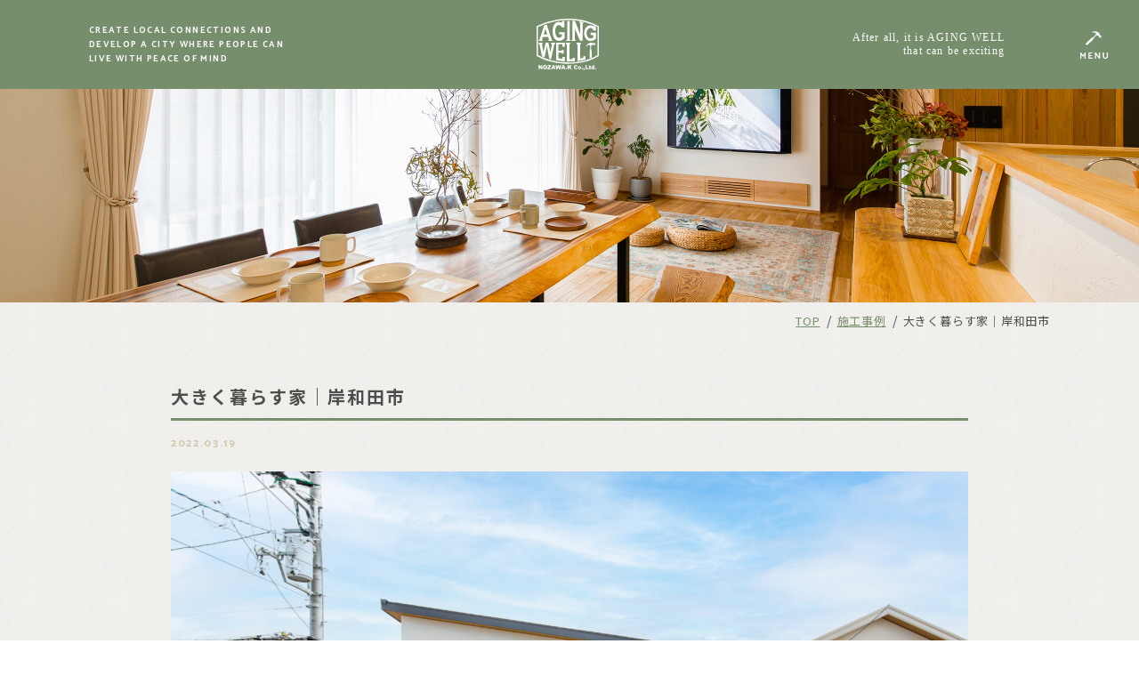

--- FILE ---
content_type: text/html; charset=UTF-8
request_url: https://agingwell-n.com/works/07/
body_size: 14581
content:
<!DOCTYPE html>
<html lang="ja">
<head>
<!-- Google Tag Manager -->
<script>(function(w,d,s,l,i){w[l]=w[l]||[];w[l].push({'gtm.start':
    new Date().getTime(),event:'gtm.js'});var f=d.getElementsByTagName(s)[0],
    j=d.createElement(s),dl=l!='dataLayer'?'&l='+l:'';j.async=true;j.src=
    'https://www.googletagmanager.com/gtm.js?id='+i+dl;f.parentNode.insertBefore(j,f);
    })(window,document,'script','dataLayer','GTM-WSGFHBN');</script>
<!-- End Google Tag Manager -->
<meta charset="utf-8">
<meta http-equiv="X-UA-Compatible" content="IE=edge">
<meta name="viewport" content="width=device-width, initial-scale=1">
<meta http-equiv="Cache-Control" content="no-store">
<link rel="preconnect" href="https://fonts.googleapis.com">
<link rel="preconnect" href="https://fonts.gstatic.com" crossorigin>
<link rel="preload" as="style" href="https://fonts.googleapis.com/css2?family=Catamaran:wght@700&family=Noto+Sans+JP:wght@400;700&display=swap">
<link rel="stylesheet" href="https://fonts.googleapis.com/css2?family=Catamaran:wght@700&family=Noto+Sans+JP:wght@400;700&display=swap">
<title>施工事例| 大きく暮らす家｜岸和田市 | AGING WELL</title>
<!-- All in One SEO 4.8.2 - aioseo.com -->
<meta name="description" content="南大阪・泉州地域で注文住宅を手掛ける工務店”AGING WELL”の施工事例をご紹介します。周りを住宅に囲まれた敷地で光や風の取り込み方、周りからの見え方や視線などとことん考えて作りこみました。木と漆喰のシンプルでも存在感のある外観や大工造作で作った一点ものの家具などオーナー様のこだわりがたくさん詰まった素敵な家になりました。"/>
<meta name="robots" content="max-image-preview:large"/>
<link rel="canonical" href="https://agingwell-n.com/works/07/"/>
<meta name="generator" content="All in One SEO (AIOSEO) 4.8.2"/>
<meta property="og:locale" content="ja_JP"/>
<meta property="og:site_name" content="AGING WELL | 熊取町の工務店 株式会社野澤工務店の注文住宅ブランド"/>
<meta property="og:type" content="article"/>
<meta property="og:title" content="施工事例| 大きく暮らす家｜岸和田市 | AGING WELL"/>
<meta property="og:description" content="南大阪・泉州地域で注文住宅を手掛ける工務店”AGING WELL”の施工事例をご紹介します。周りを住宅に囲まれた敷地で光や風の取り込み方、周りからの見え方や視線などとことん考えて作りこみました。木と漆喰のシンプルでも存在感のある外観や大工造作で作った一点ものの家具などオーナー様のこだわりがたくさん詰まった素敵な家になりました。"/>
<meta property="og:url" content="https://agingwell-n.com/works/07/"/>
<meta property="og:image" content="https://agingwell-n.com/wp-content/uploads/2021/05/ogp.jpg"/>
<meta property="og:image:secure_url" content="https://agingwell-n.com/wp-content/uploads/2021/05/ogp.jpg"/>
<meta property="og:image:width" content="1200"/>
<meta property="og:image:height" content="630"/>
<meta property="article:published_time" content="2022-03-19T08:26:22+00:00"/>
<meta property="article:modified_time" content="2023-10-03T09:28:05+00:00"/>
<meta name="twitter:card" content="summary"/>
<meta name="twitter:title" content="施工事例| 大きく暮らす家｜岸和田市 | AGING WELL"/>
<meta name="twitter:description" content="南大阪・泉州地域で注文住宅を手掛ける工務店”AGING WELL”の施工事例をご紹介します。周りを住宅に囲まれた敷地で光や風の取り込み方、周りからの見え方や視線などとことん考えて作りこみました。木と漆喰のシンプルでも存在感のある外観や大工造作で作った一点ものの家具などオーナー様のこだわりがたくさん詰まった素敵な家になりました。"/>
<meta name="twitter:image" content="https://agingwell-n.com/wp-content/uploads/2021/05/ogp.jpg"/>
<script type="application/ld+json" class="aioseo-schema">
			{"@context":"https:\/\/schema.org","@graph":[{"@type":"BreadcrumbList","@id":"https:\/\/agingwell-n.com\/works\/07\/#breadcrumblist","itemListElement":[{"@type":"ListItem","@id":"https:\/\/agingwell-n.com\/#listItem","position":1,"name":"\u5bb6","item":"https:\/\/agingwell-n.com\/","nextItem":{"@type":"ListItem","@id":"https:\/\/agingwell-n.com\/works\/07\/#listItem","name":"\u5927\u304d\u304f\u66ae\u3089\u3059\u5bb6\uff5c\u5cb8\u548c\u7530\u5e02"}},{"@type":"ListItem","@id":"https:\/\/agingwell-n.com\/works\/07\/#listItem","position":2,"name":"\u5927\u304d\u304f\u66ae\u3089\u3059\u5bb6\uff5c\u5cb8\u548c\u7530\u5e02","previousItem":{"@type":"ListItem","@id":"https:\/\/agingwell-n.com\/#listItem","name":"\u5bb6"}}]},{"@type":"Organization","@id":"https:\/\/agingwell-n.com\/#organization","name":"AGING WELL | \u682a\u5f0f\u4f1a\u793e \u91ce\u6fa4\u5de5\u52d9\u5e97","description":"\u718a\u53d6\u753a\u306e\u5de5\u52d9\u5e97 \u682a\u5f0f\u4f1a\u793e\u91ce\u6fa4\u5de5\u52d9\u5e97\u306e\u6ce8\u6587\u4f4f\u5b85\u30d6\u30e9\u30f3\u30c9","url":"https:\/\/agingwell-n.com\/","telephone":"+81724250888","logo":{"@type":"ImageObject","url":"https:\/\/agingwell-n.com\/wp-content\/uploads\/2021\/05\/logo.png","@id":"https:\/\/agingwell-n.com\/works\/07\/#organizationLogo","width":500,"height":415},"image":{"@id":"https:\/\/agingwell-n.com\/works\/07\/#organizationLogo"},"sameAs":["https:\/\/www.instagram.com\/aging_well_home\/"]},{"@type":"WebPage","@id":"https:\/\/agingwell-n.com\/works\/07\/#webpage","url":"https:\/\/agingwell-n.com\/works\/07\/","name":"\u65bd\u5de5\u4e8b\u4f8b| \u5927\u304d\u304f\u66ae\u3089\u3059\u5bb6\uff5c\u5cb8\u548c\u7530\u5e02 | AGING WELL","description":"\u5357\u5927\u962a\u30fb\u6cc9\u5dde\u5730\u57df\u3067\u6ce8\u6587\u4f4f\u5b85\u3092\u624b\u639b\u3051\u308b\u5de5\u52d9\u5e97\u201dAGING WELL\u201d\u306e\u65bd\u5de5\u4e8b\u4f8b\u3092\u3054\u7d39\u4ecb\u3057\u307e\u3059\u3002\u5468\u308a\u3092\u4f4f\u5b85\u306b\u56f2\u307e\u308c\u305f\u6577\u5730\u3067\u5149\u3084\u98a8\u306e\u53d6\u308a\u8fbc\u307f\u65b9\u3001\u5468\u308a\u304b\u3089\u306e\u898b\u3048\u65b9\u3084\u8996\u7dda\u306a\u3069\u3068\u3053\u3068\u3093\u8003\u3048\u3066\u4f5c\u308a\u3053\u307f\u307e\u3057\u305f\u3002\u6728\u3068\u6f06\u55b0\u306e\u30b7\u30f3\u30d7\u30eb\u3067\u3082\u5b58\u5728\u611f\u306e\u3042\u308b\u5916\u89b3\u3084\u5927\u5de5\u9020\u4f5c\u3067\u4f5c\u3063\u305f\u4e00\u70b9\u3082\u306e\u306e\u5bb6\u5177\u306a\u3069\u30aa\u30fc\u30ca\u30fc\u69d8\u306e\u3053\u3060\u308f\u308a\u304c\u305f\u304f\u3055\u3093\u8a70\u307e\u3063\u305f\u7d20\u6575\u306a\u5bb6\u306b\u306a\u308a\u307e\u3057\u305f\u3002","inLanguage":"ja","isPartOf":{"@id":"https:\/\/agingwell-n.com\/#website"},"breadcrumb":{"@id":"https:\/\/agingwell-n.com\/works\/07\/#breadcrumblist"},"image":{"@type":"ImageObject","url":"https:\/\/agingwell-n.com\/wp-content\/uploads\/2022\/03\/0223__img22-1-scaled.jpg","@id":"https:\/\/agingwell-n.com\/works\/07\/#mainImage","width":2560,"height":1706},"primaryImageOfPage":{"@id":"https:\/\/agingwell-n.com\/works\/07\/#mainImage"},"datePublished":"2022-03-19T17:26:22+09:00","dateModified":"2023-10-03T18:28:05+09:00"},{"@type":"WebSite","@id":"https:\/\/agingwell-n.com\/#website","url":"https:\/\/agingwell-n.com\/","name":"\u5357\u5927\u962a \u6ce8\u6587\u4f4f\u5b85\uff5c\u9ad8\u6c17\u5bc6\u9ad8\u65ad\u71b1\u306f\u718a\u53d6\u753a\u306e\u5de5\u52d9\u5e97AGING WELL","description":"\u718a\u53d6\u753a\u306e\u5de5\u52d9\u5e97 \u682a\u5f0f\u4f1a\u793e\u91ce\u6fa4\u5de5\u52d9\u5e97\u306e\u6ce8\u6587\u4f4f\u5b85\u30d6\u30e9\u30f3\u30c9","inLanguage":"ja","publisher":{"@id":"https:\/\/agingwell-n.com\/#organization"}}]}
		</script>
<!-- All in One SEO -->
<link rel='dns-prefetch' href='//unpkg.com'/>
<link rel="alternate" title="oEmbed (JSON)" type="application/json+oembed" href="https://agingwell-n.com/wp-json/oembed/1.0/embed?url=https%3A%2F%2Fagingwell-n.com%2Fworks%2F07%2F"/>
<link rel="alternate" title="oEmbed (XML)" type="text/xml+oembed" href="https://agingwell-n.com/wp-json/oembed/1.0/embed?url=https%3A%2F%2Fagingwell-n.com%2Fworks%2F07%2F&#038;format=xml"/>
<style id='wp-img-auto-sizes-contain-inline-css' type='text/css'>
img:is([sizes=auto i],[sizes^="auto," i]){contain-intrinsic-size:3000px 1500px}
/*# sourceURL=wp-img-auto-sizes-contain-inline-css */
</style>
<style id='wp-emoji-styles-inline-css' type='text/css'>

	img.wp-smiley, img.emoji {
		display: inline !important;
		border: none !important;
		box-shadow: none !important;
		height: 1em !important;
		width: 1em !important;
		margin: 0 0.07em !important;
		vertical-align: -0.1em !important;
		background: none !important;
		padding: 0 !important;
	}
/*# sourceURL=wp-emoji-styles-inline-css */
</style>
<style id='wp-block-library-inline-css' type='text/css'>
:root{--wp-block-synced-color:#7a00df;--wp-block-synced-color--rgb:122,0,223;--wp-bound-block-color:var(--wp-block-synced-color);--wp-editor-canvas-background:#ddd;--wp-admin-theme-color:#007cba;--wp-admin-theme-color--rgb:0,124,186;--wp-admin-theme-color-darker-10:#006ba1;--wp-admin-theme-color-darker-10--rgb:0,107,160.5;--wp-admin-theme-color-darker-20:#005a87;--wp-admin-theme-color-darker-20--rgb:0,90,135;--wp-admin-border-width-focus:2px}@media (min-resolution:192dpi){:root{--wp-admin-border-width-focus:1.5px}}.wp-element-button{cursor:pointer}:root .has-very-light-gray-background-color{background-color:#eee}:root .has-very-dark-gray-background-color{background-color:#313131}:root .has-very-light-gray-color{color:#eee}:root .has-very-dark-gray-color{color:#313131}:root .has-vivid-green-cyan-to-vivid-cyan-blue-gradient-background{background:linear-gradient(135deg,#00d084,#0693e3)}:root .has-purple-crush-gradient-background{background:linear-gradient(135deg,#34e2e4,#4721fb 50%,#ab1dfe)}:root .has-hazy-dawn-gradient-background{background:linear-gradient(135deg,#faaca8,#dad0ec)}:root .has-subdued-olive-gradient-background{background:linear-gradient(135deg,#fafae1,#67a671)}:root .has-atomic-cream-gradient-background{background:linear-gradient(135deg,#fdd79a,#004a59)}:root .has-nightshade-gradient-background{background:linear-gradient(135deg,#330968,#31cdcf)}:root .has-midnight-gradient-background{background:linear-gradient(135deg,#020381,#2874fc)}:root{--wp--preset--font-size--normal:16px;--wp--preset--font-size--huge:42px}.has-regular-font-size{font-size:1em}.has-larger-font-size{font-size:2.625em}.has-normal-font-size{font-size:var(--wp--preset--font-size--normal)}.has-huge-font-size{font-size:var(--wp--preset--font-size--huge)}.has-text-align-center{text-align:center}.has-text-align-left{text-align:left}.has-text-align-right{text-align:right}.has-fit-text{white-space:nowrap!important}#end-resizable-editor-section{display:none}.aligncenter{clear:both}.items-justified-left{justify-content:flex-start}.items-justified-center{justify-content:center}.items-justified-right{justify-content:flex-end}.items-justified-space-between{justify-content:space-between}.screen-reader-text{border:0;clip-path:inset(50%);height:1px;margin:-1px;overflow:hidden;padding:0;position:absolute;width:1px;word-wrap:normal!important}.screen-reader-text:focus{background-color:#ddd;clip-path:none;color:#444;display:block;font-size:1em;height:auto;left:5px;line-height:normal;padding:15px 23px 14px;text-decoration:none;top:5px;width:auto;z-index:100000}html :where(.has-border-color){border-style:solid}html :where([style*=border-top-color]){border-top-style:solid}html :where([style*=border-right-color]){border-right-style:solid}html :where([style*=border-bottom-color]){border-bottom-style:solid}html :where([style*=border-left-color]){border-left-style:solid}html :where([style*=border-width]){border-style:solid}html :where([style*=border-top-width]){border-top-style:solid}html :where([style*=border-right-width]){border-right-style:solid}html :where([style*=border-bottom-width]){border-bottom-style:solid}html :where([style*=border-left-width]){border-left-style:solid}html :where(img[class*=wp-image-]){height:auto;max-width:100%}:where(figure){margin:0 0 1em}html :where(.is-position-sticky){--wp-admin--admin-bar--position-offset:var(--wp-admin--admin-bar--height,0px)}@media screen and (max-width:600px){html :where(.is-position-sticky){--wp-admin--admin-bar--position-offset:0px}}

/*# sourceURL=wp-block-library-inline-css */
</style><style id='global-styles-inline-css' type='text/css'>
:root{--wp--preset--aspect-ratio--square: 1;--wp--preset--aspect-ratio--4-3: 4/3;--wp--preset--aspect-ratio--3-4: 3/4;--wp--preset--aspect-ratio--3-2: 3/2;--wp--preset--aspect-ratio--2-3: 2/3;--wp--preset--aspect-ratio--16-9: 16/9;--wp--preset--aspect-ratio--9-16: 9/16;--wp--preset--color--black: #000000;--wp--preset--color--cyan-bluish-gray: #abb8c3;--wp--preset--color--white: #ffffff;--wp--preset--color--pale-pink: #f78da7;--wp--preset--color--vivid-red: #cf2e2e;--wp--preset--color--luminous-vivid-orange: #ff6900;--wp--preset--color--luminous-vivid-amber: #fcb900;--wp--preset--color--light-green-cyan: #7bdcb5;--wp--preset--color--vivid-green-cyan: #00d084;--wp--preset--color--pale-cyan-blue: #8ed1fc;--wp--preset--color--vivid-cyan-blue: #0693e3;--wp--preset--color--vivid-purple: #9b51e0;--wp--preset--gradient--vivid-cyan-blue-to-vivid-purple: linear-gradient(135deg,rgb(6,147,227) 0%,rgb(155,81,224) 100%);--wp--preset--gradient--light-green-cyan-to-vivid-green-cyan: linear-gradient(135deg,rgb(122,220,180) 0%,rgb(0,208,130) 100%);--wp--preset--gradient--luminous-vivid-amber-to-luminous-vivid-orange: linear-gradient(135deg,rgb(252,185,0) 0%,rgb(255,105,0) 100%);--wp--preset--gradient--luminous-vivid-orange-to-vivid-red: linear-gradient(135deg,rgb(255,105,0) 0%,rgb(207,46,46) 100%);--wp--preset--gradient--very-light-gray-to-cyan-bluish-gray: linear-gradient(135deg,rgb(238,238,238) 0%,rgb(169,184,195) 100%);--wp--preset--gradient--cool-to-warm-spectrum: linear-gradient(135deg,rgb(74,234,220) 0%,rgb(151,120,209) 20%,rgb(207,42,186) 40%,rgb(238,44,130) 60%,rgb(251,105,98) 80%,rgb(254,248,76) 100%);--wp--preset--gradient--blush-light-purple: linear-gradient(135deg,rgb(255,206,236) 0%,rgb(152,150,240) 100%);--wp--preset--gradient--blush-bordeaux: linear-gradient(135deg,rgb(254,205,165) 0%,rgb(254,45,45) 50%,rgb(107,0,62) 100%);--wp--preset--gradient--luminous-dusk: linear-gradient(135deg,rgb(255,203,112) 0%,rgb(199,81,192) 50%,rgb(65,88,208) 100%);--wp--preset--gradient--pale-ocean: linear-gradient(135deg,rgb(255,245,203) 0%,rgb(182,227,212) 50%,rgb(51,167,181) 100%);--wp--preset--gradient--electric-grass: linear-gradient(135deg,rgb(202,248,128) 0%,rgb(113,206,126) 100%);--wp--preset--gradient--midnight: linear-gradient(135deg,rgb(2,3,129) 0%,rgb(40,116,252) 100%);--wp--preset--font-size--small: 13px;--wp--preset--font-size--medium: 20px;--wp--preset--font-size--large: 36px;--wp--preset--font-size--x-large: 42px;--wp--preset--spacing--20: 0.44rem;--wp--preset--spacing--30: 0.67rem;--wp--preset--spacing--40: 1rem;--wp--preset--spacing--50: 1.5rem;--wp--preset--spacing--60: 2.25rem;--wp--preset--spacing--70: 3.38rem;--wp--preset--spacing--80: 5.06rem;--wp--preset--shadow--natural: 6px 6px 9px rgba(0, 0, 0, 0.2);--wp--preset--shadow--deep: 12px 12px 50px rgba(0, 0, 0, 0.4);--wp--preset--shadow--sharp: 6px 6px 0px rgba(0, 0, 0, 0.2);--wp--preset--shadow--outlined: 6px 6px 0px -3px rgb(255, 255, 255), 6px 6px rgb(0, 0, 0);--wp--preset--shadow--crisp: 6px 6px 0px rgb(0, 0, 0);}:where(.is-layout-flex){gap: 0.5em;}:where(.is-layout-grid){gap: 0.5em;}body .is-layout-flex{display: flex;}.is-layout-flex{flex-wrap: wrap;align-items: center;}.is-layout-flex > :is(*, div){margin: 0;}body .is-layout-grid{display: grid;}.is-layout-grid > :is(*, div){margin: 0;}:where(.wp-block-columns.is-layout-flex){gap: 2em;}:where(.wp-block-columns.is-layout-grid){gap: 2em;}:where(.wp-block-post-template.is-layout-flex){gap: 1.25em;}:where(.wp-block-post-template.is-layout-grid){gap: 1.25em;}.has-black-color{color: var(--wp--preset--color--black) !important;}.has-cyan-bluish-gray-color{color: var(--wp--preset--color--cyan-bluish-gray) !important;}.has-white-color{color: var(--wp--preset--color--white) !important;}.has-pale-pink-color{color: var(--wp--preset--color--pale-pink) !important;}.has-vivid-red-color{color: var(--wp--preset--color--vivid-red) !important;}.has-luminous-vivid-orange-color{color: var(--wp--preset--color--luminous-vivid-orange) !important;}.has-luminous-vivid-amber-color{color: var(--wp--preset--color--luminous-vivid-amber) !important;}.has-light-green-cyan-color{color: var(--wp--preset--color--light-green-cyan) !important;}.has-vivid-green-cyan-color{color: var(--wp--preset--color--vivid-green-cyan) !important;}.has-pale-cyan-blue-color{color: var(--wp--preset--color--pale-cyan-blue) !important;}.has-vivid-cyan-blue-color{color: var(--wp--preset--color--vivid-cyan-blue) !important;}.has-vivid-purple-color{color: var(--wp--preset--color--vivid-purple) !important;}.has-black-background-color{background-color: var(--wp--preset--color--black) !important;}.has-cyan-bluish-gray-background-color{background-color: var(--wp--preset--color--cyan-bluish-gray) !important;}.has-white-background-color{background-color: var(--wp--preset--color--white) !important;}.has-pale-pink-background-color{background-color: var(--wp--preset--color--pale-pink) !important;}.has-vivid-red-background-color{background-color: var(--wp--preset--color--vivid-red) !important;}.has-luminous-vivid-orange-background-color{background-color: var(--wp--preset--color--luminous-vivid-orange) !important;}.has-luminous-vivid-amber-background-color{background-color: var(--wp--preset--color--luminous-vivid-amber) !important;}.has-light-green-cyan-background-color{background-color: var(--wp--preset--color--light-green-cyan) !important;}.has-vivid-green-cyan-background-color{background-color: var(--wp--preset--color--vivid-green-cyan) !important;}.has-pale-cyan-blue-background-color{background-color: var(--wp--preset--color--pale-cyan-blue) !important;}.has-vivid-cyan-blue-background-color{background-color: var(--wp--preset--color--vivid-cyan-blue) !important;}.has-vivid-purple-background-color{background-color: var(--wp--preset--color--vivid-purple) !important;}.has-black-border-color{border-color: var(--wp--preset--color--black) !important;}.has-cyan-bluish-gray-border-color{border-color: var(--wp--preset--color--cyan-bluish-gray) !important;}.has-white-border-color{border-color: var(--wp--preset--color--white) !important;}.has-pale-pink-border-color{border-color: var(--wp--preset--color--pale-pink) !important;}.has-vivid-red-border-color{border-color: var(--wp--preset--color--vivid-red) !important;}.has-luminous-vivid-orange-border-color{border-color: var(--wp--preset--color--luminous-vivid-orange) !important;}.has-luminous-vivid-amber-border-color{border-color: var(--wp--preset--color--luminous-vivid-amber) !important;}.has-light-green-cyan-border-color{border-color: var(--wp--preset--color--light-green-cyan) !important;}.has-vivid-green-cyan-border-color{border-color: var(--wp--preset--color--vivid-green-cyan) !important;}.has-pale-cyan-blue-border-color{border-color: var(--wp--preset--color--pale-cyan-blue) !important;}.has-vivid-cyan-blue-border-color{border-color: var(--wp--preset--color--vivid-cyan-blue) !important;}.has-vivid-purple-border-color{border-color: var(--wp--preset--color--vivid-purple) !important;}.has-vivid-cyan-blue-to-vivid-purple-gradient-background{background: var(--wp--preset--gradient--vivid-cyan-blue-to-vivid-purple) !important;}.has-light-green-cyan-to-vivid-green-cyan-gradient-background{background: var(--wp--preset--gradient--light-green-cyan-to-vivid-green-cyan) !important;}.has-luminous-vivid-amber-to-luminous-vivid-orange-gradient-background{background: var(--wp--preset--gradient--luminous-vivid-amber-to-luminous-vivid-orange) !important;}.has-luminous-vivid-orange-to-vivid-red-gradient-background{background: var(--wp--preset--gradient--luminous-vivid-orange-to-vivid-red) !important;}.has-very-light-gray-to-cyan-bluish-gray-gradient-background{background: var(--wp--preset--gradient--very-light-gray-to-cyan-bluish-gray) !important;}.has-cool-to-warm-spectrum-gradient-background{background: var(--wp--preset--gradient--cool-to-warm-spectrum) !important;}.has-blush-light-purple-gradient-background{background: var(--wp--preset--gradient--blush-light-purple) !important;}.has-blush-bordeaux-gradient-background{background: var(--wp--preset--gradient--blush-bordeaux) !important;}.has-luminous-dusk-gradient-background{background: var(--wp--preset--gradient--luminous-dusk) !important;}.has-pale-ocean-gradient-background{background: var(--wp--preset--gradient--pale-ocean) !important;}.has-electric-grass-gradient-background{background: var(--wp--preset--gradient--electric-grass) !important;}.has-midnight-gradient-background{background: var(--wp--preset--gradient--midnight) !important;}.has-small-font-size{font-size: var(--wp--preset--font-size--small) !important;}.has-medium-font-size{font-size: var(--wp--preset--font-size--medium) !important;}.has-large-font-size{font-size: var(--wp--preset--font-size--large) !important;}.has-x-large-font-size{font-size: var(--wp--preset--font-size--x-large) !important;}
/*# sourceURL=global-styles-inline-css */
</style>
<style id='classic-theme-styles-inline-css' type='text/css'>
/*! This file is auto-generated */
.wp-block-button__link{color:#fff;background-color:#32373c;border-radius:9999px;box-shadow:none;text-decoration:none;padding:calc(.667em + 2px) calc(1.333em + 2px);font-size:1.125em}.wp-block-file__button{background:#32373c;color:#fff;text-decoration:none}
/*# sourceURL=/wp-includes/css/classic-themes.min.css */
</style>
<link rel='stylesheet' id='contact-form-7-css' href='https://agingwell-n.com/wp-content/plugins/contact-form-7/includes/css/styles.css?ver=6.1.4' type='text/css' media='all'/>
<link rel='stylesheet' id='slick_css-css' href='https://agingwell-n.com/wp-content/themes/agingwell/css/slick.css?ver=1.0.0' type='text/css' media='all'/>
<link rel='stylesheet' id='slick-theme_css-css' href='https://agingwell-n.com/wp-content/themes/agingwell/css/slick-theme.css?ver=1.0.0' type='text/css' media='all'/>
<link rel='stylesheet' id='scroll-hint_css-css' href='//unpkg.com/scroll-hint@latest/css/scroll-hint.css?ver=1.0.0' type='text/css' media='all'/>
<link rel='stylesheet' id='common_css-css' href='https://agingwell-n.com/wp-content/themes/agingwell/css/common.css?ver=20250724' type='text/css' media='all'/>
<link rel='stylesheet' id='theme_style-css' href='https://agingwell-n.com/wp-content/themes/agingwell/style.css?ver=1.0.0' type='text/css' media='all'/>
<link rel='stylesheet' id='wp-pagenavi-css' href='https://agingwell-n.com/wp-content/plugins/wp-pagenavi/pagenavi-css.css?ver=2.70' type='text/css' media='all'/>
<link rel='stylesheet' id='msl-main-css' href='https://agingwell-n.com/wp-content/plugins/master-slider/public/assets/css/masterslider.main.css?ver=3.11.0' type='text/css' media='all'/>
<link rel='stylesheet' id='msl-custom-css' href='https://agingwell-n.com/wp-content/uploads/master-slider/custom.css?ver=16.7' type='text/css' media='all'/>
<script type="text/javascript" src="https://agingwell-n.com/wp-content/themes/agingwell/js/jquery-3.7.1.min.js?ver=6.9" id="jquery-js"></script>
<script type="text/javascript" src="https://agingwell-n.com/wp-content/themes/agingwell/js/slick.min.js?ver=1" id="slick_js-js"></script>
<script type="text/javascript" src="https://agingwell-n.com/wp-content/themes/agingwell/js/jquery.matchHeight-min.js?ver=1" id="matchHeight_js-js"></script>
<script type="text/javascript" src="//unpkg.com/scroll-hint@latest/js/scroll-hint.min.js?ver=1" id="scroll-hint_js-js"></script>
<script type="text/javascript" src="https://agingwell-n.com/wp-content/themes/agingwell/js/common.js?ver=1" id="common_js-js"></script>
<link rel="https://api.w.org/" href="https://agingwell-n.com/wp-json/"/><link rel="alternate" title="JSON" type="application/json" href="https://agingwell-n.com/wp-json/wp/v2/works/1013"/><link rel="EditURI" type="application/rsd+xml" title="RSD" href="https://agingwell-n.com/xmlrpc.php?rsd"/>
<meta name="generator" content="WordPress 6.9"/>
<link rel='shortlink' href='https://agingwell-n.com/?p=1013'/>
<script>var ms_grabbing_curosr = 'https://agingwell-n.com/wp-content/plugins/master-slider/public/assets/css/common/grabbing.cur', ms_grab_curosr = 'https://agingwell-n.com/wp-content/plugins/master-slider/public/assets/css/common/grab.cur';</script>
<meta name="generator" content="MasterSlider 3.11.0 - Responsive Touch Image Slider | avt.li/msf"/>
<link rel="apple-touch-icon" sizes="180x180" href="/wp-content/uploads/fbrfg/apple-touch-icon.png">
<link rel="icon" type="image/png" sizes="32x32" href="/wp-content/uploads/fbrfg/favicon-32x32.png">
<link rel="icon" type="image/png" sizes="16x16" href="/wp-content/uploads/fbrfg/favicon-16x16.png">
<link rel="manifest" href="/wp-content/uploads/fbrfg/site.webmanifest">
<link rel="mask-icon" href="/wp-content/uploads/fbrfg/safari-pinned-tab.svg" color="#768e6b">
<link rel="shortcut icon" href="/wp-content/uploads/fbrfg/favicon.ico">
<meta name="apple-mobile-web-app-title" content="AGING WELL">
<meta name="application-name" content="AGING WELL">
<meta name="msapplication-TileColor" content="#768e6b">
<meta name="msapplication-config" content="/wp-content/uploads/fbrfg/browserconfig.xml">
<meta name="theme-color" content="#efefeb"></head>
<body><noscript><meta HTTP-EQUIV="refresh" content="0;url='https://agingwell-n.com/works/07/?PageSpeed=noscript'" /><style><!--table,div,span,font,p{display:none} --></style><div style="display:block">Please click <a href="https://agingwell-n.com/works/07/?PageSpeed=noscript">here</a> if you are not redirected within a few seconds.</div></noscript>
<!-- Google Tag Manager (noscript) -->
<noscript><iframe src="https://www.googletagmanager.com/ns.html?id=GTM-WSGFHBN" height="0" width="0" style="display:none;visibility:hidden"></iframe></noscript>
<!-- End Google Tag Manager (noscript) -->
<div class="wrap">
<header id="header" class="header">
<p class="header__ltxt d-xs-none d-s-block">
CREATE LOCAL CONNECTIONS AND<br>
DEVELOP A CITY WHERE PEOPLE CAN<br>
LIVE WITH PEACE OF MIND
</p>
<h1 class="header__logo">
<a href="https://agingwell-n.com/">
<img src="https://agingwell-n.com/wp-content/themes/agingwell/img/logo--white.svg" width="70" height="58" alt="AGING WELL 株式会社野澤工務店">
</a>
</h1>
<p class="header__rtxt d-xs-none d-s-block">
After all, it is AGING WELL<br>that can be exciting
</p>
<a href="#" id="toggleMenu" class="toggleMenu">
<span></span>
<img src="https://agingwell-n.com/wp-content/themes/agingwell/img/toggle-menu.svg" width="35" height="7" alt="MENU">
</a>
<div class="d-xs-none d-l-block">
<div class="header-pc">
<div id="overlayMenu" class="overlayMenu" style="display: none;">
<div class="container">
<div class="row">
<div class="col-xs-5">
<ul class="list">
<li>
<a href="https://agingwell-n.com/"><span class="en">TOP</span><span class="jp">トップページ</span></a>
</li>
<li>
<a href="https://agingwell-n.com/concept"><span class="en">BRAND CONCEPT</span><span class="jp">ブランドコンセプト</span></a>
</li>
<li>
<a href="https://agingwell-n.com/style"><span class="en">STYLE</span><span class="jp">家づくりの特徴</span></a>
<ul>
<li>
<a href="https://agingwell-n.com/style/aginggarden">家族と一緒に遊べる家</a>
</li>
<li>
<a href="https://agingwell-n.com/style/agingkitchen">家族が集まる家</a>
</li>
<li>
<a href="https://agingwell-n.com/style/carpenters">大工×建築士で建てる</a>
</li>
<li>
<a href="https://agingwell-n.com/style/standard">標準仕様へのこだわり</a>
<ul>
<li>
<a href="https://agingwell-n.com/style/standard/insulation">高気密高断熱仕様</a>
</li>
<li>
<a href="https://agingwell-n.com/style/standard/earthquake">高耐震・高耐久仕様</a>
</li>
<li>
<a href="https://agingwell-n.com/style/standard/materials">素材へのこだわり</a>
</li>
</ul>
</li>
<li>
<a href="https://agingwell-n.com/style/maintenance">メンテナンスと保証について</a>
</li>
</ul>
</li>
<li>
<a href="https://agingwell-n.com/reform"><span class="en">REFORM</span><span class="jp">リフォーム</span></a>
</li>
<li>
<a href="https://agingwell-n.com/renovation"><span class="en">RENOVATION</span><span class="jp">リノベーション</span></a>
</li>
</ul>
</div>
<div class="col-xs-5 mt-xs-55">
<ul class="list">
<li>
<a href="https://agingwell-n.com/flow"><span class="en">FLOW</span><span class="jp">家づくりの流れ</span></a>
</li>
<li>
<a href="https://agingwell-n.com/works"><span class="en">WORKS</span><span class="jp">施工事例</span></a>
</li>
<li>
<a href="https://agingwell-n.com/modelhouse"><span class="en">SHOW HOME</span><span class="jp">モデルハウス</span></a>
</li>
<li>
<a href="https://agingwell-n.com/event"><span class="en">EVENT INFORMATION</span><span class="jp">イベント情報</span></a>
</li>
<li>
<a href="https://agingwell-n.com/category/all"><span class="en">NEWS & COLUMN</span><span class="jp">お知らせとコラム</span></a>
</li>
<li>
<a href="https://agingwell-n.com/company"><span class="en">COMPANY</span><span class="jp">会社概要</span></a>
<ul>
<li>
<a href="https://agingwell-n.com/company/staff">スタッフ紹介</a>
</li>
</ul>
</li>
<li>
<a href="https://agingwell-n.com/contact"><span class="en">CONTACT</span><span class="jp">資料請求・お問い合わせ</span></a>
</li>
</ul>
</div>
<div class="col-xs-2 align-xs-self-end">
<ul class="list-right">
<li>
<a href="https://www.instagram.com/aging_well_home/" target="_blank">公式instagram</a>
</li>
<li>
<a href="https://line.me/R/ti/p/%40713jrnak" target="_blank">公式LINE</a>
</li>
<li>
<a href="https://agingwell-n.com/privacypolicy">個人情報取扱方針</a>
</li>
<li>
<a href="https://agingwell-n.com/sitemap">サイトマップ</a>
</li>
</ul>
<div class="img-fluid mt-xs-30">
<img src="https://agingwell-n.com/wp-content/themes/agingwell/img/logo--white.svg" alt="AGING WELL 株式会社野澤工務店">
</div>
</div>
</div>
</div><!-- wrapper -->
</div><!-- overlayMenu -->
</div>
</div>
<div class="d-xs-block d-l-none">
<div class="header-sp">
<div id="overlayMenu" class="overlayMenu" style="display: none;">
<div class="container">
<ul class="list">
<li>
<a href="https://agingwell-n.com/"><span class="en">TOP</span><span class="jp">トップページ</span></a>
</li>
<li>
<a href="https://agingwell-n.com/modelhouse"><span class="en">SHOW HOME</span><span class="jp">モデルハウス</span></a>
</li>
<li>
<a href="https://agingwell-n.com/concept"><span class="en">BRAND CONCEPT</span><span class="jp">ブランドコンセプト</span></a>
</li>
<li>
<a href="https://agingwell-n.com/style"><span class="en">STYLE</span><span class="jp">家づくりの特徴</span></a>
<ul>
<li>
<a href="https://agingwell-n.com/style/aginggarden">家族と一緒に遊べる家</a>
</li>
<li>
<a href="https://agingwell-n.com/style/agingkitchen">家族が集まる家</a>
</li>
<li>
<a href="https://agingwell-n.com/style/carpenters">大工×建築士で建てる</a>
</li>
<li>
<a href="https://agingwell-n.com/style/standard">標準仕様へのこだわり</a>
<ul>
<li>
<a href="https://agingwell-n.com/style/standard/insulation">高気密高断熱仕様</a>
</li>
<li>
<a href="https://agingwell-n.com/style/standard/earthquake">高耐震・高耐久仕様</a>
</li>
<li>
<a href="https://agingwell-n.com/style/standard/materials">素材へのこだわり</a>
</li>
</ul>
</li>
<li>
<a href="https://agingwell-n.com/style/maintenance">メンテナンスと保証について</a>
</li>
</ul>
</li>
<li>
<a href="https://agingwell-n.com/reform"><span class="en">REFORM</span><span class="jp">リフォーム</span></a>
</li>
<li>
<a href="https://agingwell-n.com/renovation"><span class="en">RENOVATION</span><span class="jp">リノベーション</span></a>
</li>
<li>
<a href="https://agingwell-n.com/flow"><span class="en">FLOW</span><span class="jp">家づくりの流れ</span></a>
</li>
<li>
<a href="https://agingwell-n.com/works"><span class="en">WORKS</span><span class="jp">施工事例</span></a>
</li>
<li>
<a href="https://agingwell-n.com/event"><span class="en">EVENT INFORMATION</span><span class="jp">イベント情報</span></a>
</li>
<li>
<a href="https://agingwell-n.com/category/all"><span class="en">NEWS & COLUMN</span><span class="jp">お知らせとコラム</span></a>
</li>
<li>
<a href="https://agingwell-n.com/company"><span class="en">COMPANY</span><span class="jp">会社概要</span></a>
<ul>
<li>
<a href="https://agingwell-n.com/company/staff">スタッフ紹介</a>
</li>
</ul>
</li>
<li>
<a href="https://agingwell-n.com/contact"><span class="en">CONTACT</span><span class="jp">資料請求・お問い合わせ</span></a>
</li>
</ul>
<div class="row align-xs-items-end mt-xs-40">
<div class="col-xs-4 offset-xs-1">
<div class="img-fluid">
<img src="https://agingwell-n.com/wp-content/themes/agingwell/img/logo--white.svg" alt="AGING WELL 株式会社野澤工務店">
</div>
</div>
<div class="col-xs-6">
<ul class="list-right">
<li>
<a href="https://www.instagram.com/aging_well_home/" target="_blank">公式instagram</a>
</li>
<li>
<a href="https://line.me/R/ti/p/%40713jrnak" target="_blank">公式LINE</a>
</li>
<li>
<a href="https://agingwell-n.com/privacypolicy">個人情報取扱方針</a>
</li>
<li>
<a href="https://agingwell-n.com/sitemap">サイトマップ</a>
</li>
</ul>
</div>
</div>
</div><!-- wrapper -->
</div><!-- overlayMenu -->
</div>
</div>
</header>
<div class="content">
<div class="single-works">
<section class="page-mv mv-works"></section>
<div class="breadcrumbs" typeof="BreadcrumbList" vocab="http://schema.org/">
<div class="container">
<!-- Breadcrumb NavXT 7.5.0 -->
<span property="itemListElement" typeof="ListItem"><a property="item" typeof="WebPage" title="Go to AGING WELL." href="https://agingwell-n.com" class="home"><span property="name">TOP</span></a><meta property="position" content="1"></span>&ensp;/&ensp;<span property="itemListElement" typeof="ListItem"><a property="item" typeof="WebPage" title="Go to 施工事例." href="https://agingwell-n.com/works/" class="archive post-works-archive"><span property="name">施工事例</span></a><meta property="position" content="2"></span>&ensp;/&ensp;<span property="itemListElement" typeof="ListItem"><span property="name" class="post post-works current-item">大きく暮らす家｜岸和田市</span><meta property="url" content="https://agingwell-n.com/works/07/"><meta property="position" content="3"></span>	</div>
</div>
<section class="single-works__conts container mt-xs-50">
<div class="row">
<div class="col-xs-12 col-m-10 offset-m-1">
<h1 class="single-works__conts__ttl">大きく暮らす家｜岸和田市</h1>
<p class="single-works__conts__date">2022.03.19</p>
<div class="masterslider mt-xs-25">
<!-- MasterSlider -->
<div id="P_MS696f2c20ec8ca" class="master-slider-parent msl ms-parent-id-9" style="max-width:896px;">
<!-- MasterSlider Main -->
<div id="MS696f2c20ec8ca" class="master-slider ms-skin-default">
<div class="ms-slide" data-delay="3" data-fill-mode="fill">
<img decoding="async" src="https://agingwell-n.com/wp-content/plugins/master-slider/public/assets/css/blank.gif" alt="" title="" data-src="https://agingwell-n.com/wp-content/uploads/2022/03/0223__img22-1-scaled-896x505.jpg"/>
<img decoding="async" class="ms-thumb" src="https://agingwell-n.com/wp-content/uploads/2022/03/0223__img22-1-scaled-140x80.jpg" alt=""/>
<div class="ms-thumb"><div class="ms-tab-context"><div class="&quot;ms-tab-context&quot;"></div></div>
</div>
</div>
<div class="ms-slide" data-delay="3" data-fill-mode="fill">
<img decoding="async" src="https://agingwell-n.com/wp-content/plugins/master-slider/public/assets/css/blank.gif" alt="" title="" data-src="https://agingwell-n.com/wp-content/uploads/2022/03/0223__img120-scaled-896x505.jpg"/>
<img decoding="async" class="ms-thumb" src="https://agingwell-n.com/wp-content/uploads/2022/03/0223__img120-scaled-140x80.jpg" alt=""/>
<div class="ms-thumb"><div class="ms-tab-context"><div class="&quot;ms-tab-context&quot;"></div></div>
</div>
</div>
<div class="ms-slide" data-delay="3" data-fill-mode="fill">
<img decoding="async" src="https://agingwell-n.com/wp-content/plugins/master-slider/public/assets/css/blank.gif" alt="" title="" data-src="https://agingwell-n.com/wp-content/uploads/2022/03/0223__img85-scaled-896x505.jpg"/>
<img decoding="async" class="ms-thumb" src="https://agingwell-n.com/wp-content/uploads/2022/03/0223__img85-scaled-140x80.jpg" alt=""/>
<div class="ms-thumb"><div class="ms-tab-context"><div class="&quot;ms-tab-context&quot;"></div></div>
</div>
</div>
<div class="ms-slide" data-delay="3" data-fill-mode="fill">
<img decoding="async" src="https://agingwell-n.com/wp-content/plugins/master-slider/public/assets/css/blank.gif" alt="" title="" data-src="https://agingwell-n.com/wp-content/uploads/2022/03/0223__img89-scaled-896x505.jpg"/>
<img decoding="async" class="ms-thumb" src="https://agingwell-n.com/wp-content/uploads/2022/03/0223__img89-scaled-140x80.jpg" alt=""/>
<div class="ms-thumb"><div class="ms-tab-context"><div class="&quot;ms-tab-context&quot;"></div></div>
</div>
</div>
<div class="ms-slide" data-delay="3" data-fill-mode="fill">
<img decoding="async" src="https://agingwell-n.com/wp-content/plugins/master-slider/public/assets/css/blank.gif" alt="" title="" data-src="https://agingwell-n.com/wp-content/uploads/2022/03/0223__img70-1-scaled-896x505.jpg"/>
<img decoding="async" class="ms-thumb" src="https://agingwell-n.com/wp-content/uploads/2022/03/0223__img70-1-scaled-140x80.jpg" alt=""/>
<div class="ms-thumb"><div class="ms-tab-context"><div class="&quot;ms-tab-context&quot;"></div></div>
</div>
</div>
<div class="ms-slide" data-delay="3" data-fill-mode="fill">
<img decoding="async" src="https://agingwell-n.com/wp-content/plugins/master-slider/public/assets/css/blank.gif" alt="" title="" data-src="https://agingwell-n.com/wp-content/uploads/2022/03/0223__img73-scaled-896x505.jpg"/>
<img decoding="async" class="ms-thumb" src="https://agingwell-n.com/wp-content/uploads/2022/03/0223__img73-scaled-140x80.jpg" alt=""/>
<div class="ms-thumb"><div class="ms-tab-context"><div class="&quot;ms-tab-context&quot;"></div></div>
</div>
</div>
<div class="ms-slide" data-delay="3" data-fill-mode="fill">
<img decoding="async" src="https://agingwell-n.com/wp-content/plugins/master-slider/public/assets/css/blank.gif" alt="" title="" data-src="https://agingwell-n.com/wp-content/uploads/2022/03/0223__img7-1-scaled-896x505.jpg"/>
<img decoding="async" class="ms-thumb" src="https://agingwell-n.com/wp-content/uploads/2022/03/0223__img7-1-scaled-140x80.jpg" alt=""/>
<div class="ms-thumb"><div class="ms-tab-context"><div class="&quot;ms-tab-context&quot;"></div></div>
</div>
</div>
<div class="ms-slide" data-delay="3" data-fill-mode="fill">
<img decoding="async" src="https://agingwell-n.com/wp-content/plugins/master-slider/public/assets/css/blank.gif" alt="" title="" data-src="https://agingwell-n.com/wp-content/uploads/2022/03/0223__img57-2-scaled-896x505.jpg"/>
<img decoding="async" class="ms-thumb" src="https://agingwell-n.com/wp-content/uploads/2022/03/0223__img57-2-scaled-140x80.jpg" alt=""/>
<div class="ms-thumb"><div class="ms-tab-context"><div class="&quot;ms-tab-context&quot;"></div></div>
</div>
</div>
<div class="ms-slide" data-delay="3" data-fill-mode="fill">
<img decoding="async" src="https://agingwell-n.com/wp-content/plugins/master-slider/public/assets/css/blank.gif" alt="" title="" data-src="https://agingwell-n.com/wp-content/uploads/2022/03/0223__img15-1-scaled-896x505.jpg"/>
<img decoding="async" class="ms-thumb" src="https://agingwell-n.com/wp-content/uploads/2022/03/0223__img15-1-scaled-140x80.jpg" alt=""/>
<div class="ms-thumb"><div class="ms-tab-context"><div class="&quot;ms-tab-context&quot;"></div></div>
</div>
</div>
<div class="ms-slide" data-delay="3" data-fill-mode="fill">
<img decoding="async" src="https://agingwell-n.com/wp-content/plugins/master-slider/public/assets/css/blank.gif" alt="" title="" data-src="https://agingwell-n.com/wp-content/uploads/2022/03/0223__img2-scaled-896x505.jpg"/>
<img decoding="async" class="ms-thumb" src="https://agingwell-n.com/wp-content/uploads/2022/03/0223__img2-scaled-140x80.jpg" alt=""/>
<div class="ms-thumb"><div class="ms-tab-context"><div class="&quot;ms-tab-context&quot;"></div></div>
</div>
</div>
<div class="ms-slide" data-delay="3" data-fill-mode="fill">
<img decoding="async" src="https://agingwell-n.com/wp-content/plugins/master-slider/public/assets/css/blank.gif" alt="" title="" data-src="https://agingwell-n.com/wp-content/uploads/2022/03/0223__img133-scaled-896x505.jpg"/>
<img decoding="async" class="ms-thumb" src="https://agingwell-n.com/wp-content/uploads/2022/03/0223__img133-scaled-140x80.jpg" alt=""/>
<div class="ms-thumb"><div class="ms-tab-context"><div class="&quot;ms-tab-context&quot;"></div></div>
</div>
</div>
<div class="ms-slide" data-delay="3" data-fill-mode="fill">
<img decoding="async" src="https://agingwell-n.com/wp-content/plugins/master-slider/public/assets/css/blank.gif" alt="" title="" data-src="https://agingwell-n.com/wp-content/uploads/2022/03/0223__img77-scaled-896x505.jpg"/>
<img decoding="async" class="ms-thumb" src="https://agingwell-n.com/wp-content/uploads/2022/03/0223__img77-scaled-140x80.jpg" alt=""/>
<div class="ms-thumb"><div class="ms-tab-context"><div class="&quot;ms-tab-context&quot;"></div></div>
</div>
</div>
<div class="ms-slide" data-delay="3" data-fill-mode="fill">
<img decoding="async" src="https://agingwell-n.com/wp-content/plugins/master-slider/public/assets/css/blank.gif" alt="" title="" data-src="https://agingwell-n.com/wp-content/uploads/2022/03/0223__img152-scaled-896x505.jpg"/>
<img decoding="async" class="ms-thumb" src="https://agingwell-n.com/wp-content/uploads/2022/03/0223__img152-scaled-140x80.jpg" alt=""/>
<div class="ms-thumb"><div class="ms-tab-context"><div class="&quot;ms-tab-context&quot;"></div></div>
</div>
</div>
<div class="ms-slide" data-delay="3" data-fill-mode="fill">
<img decoding="async" src="https://agingwell-n.com/wp-content/plugins/master-slider/public/assets/css/blank.gif" alt="" title="" data-src="https://agingwell-n.com/wp-content/uploads/2022/03/0223__img129-scaled-896x505.jpg"/>
<img decoding="async" class="ms-thumb" src="https://agingwell-n.com/wp-content/uploads/2022/03/0223__img129-scaled-140x80.jpg" alt=""/>
<div class="ms-thumb"><div class="ms-tab-context"><div class="&quot;ms-tab-context&quot;"></div></div>
</div>
</div>
<div class="ms-slide" data-delay="3" data-fill-mode="fill">
<img decoding="async" src="https://agingwell-n.com/wp-content/plugins/master-slider/public/assets/css/blank.gif" alt="" title="" data-src="https://agingwell-n.com/wp-content/uploads/2022/03/0223__img53-scaled-896x505.jpg"/>
<img decoding="async" class="ms-thumb" src="https://agingwell-n.com/wp-content/uploads/2022/03/0223__img53-scaled-140x80.jpg" alt=""/>
<div class="ms-thumb"><div class="ms-tab-context"><div class="&quot;ms-tab-context&quot;"></div></div>
</div>
</div>
<div class="ms-slide" data-delay="3" data-fill-mode="fill">
<img decoding="async" src="https://agingwell-n.com/wp-content/plugins/master-slider/public/assets/css/blank.gif" alt="" title="" data-src="https://agingwell-n.com/wp-content/uploads/2022/03/0223__img141-scaled-896x505.jpg"/>
<img decoding="async" class="ms-thumb" src="https://agingwell-n.com/wp-content/uploads/2022/03/0223__img141-scaled-140x80.jpg" alt=""/>
<div class="ms-thumb"><div class="ms-tab-context"><div class="&quot;ms-tab-context&quot;"></div></div>
</div>
</div>
<div class="ms-slide" data-delay="3" data-fill-mode="fill">
<img decoding="async" src="https://agingwell-n.com/wp-content/plugins/master-slider/public/assets/css/blank.gif" alt="" title="" data-src="https://agingwell-n.com/wp-content/uploads/2022/03/0223__img144-scaled-896x505.jpg"/>
<img decoding="async" class="ms-thumb" src="https://agingwell-n.com/wp-content/uploads/2022/03/0223__img144-scaled-140x80.jpg" alt=""/>
<div class="ms-thumb"><div class="ms-tab-context"><div class="&quot;ms-tab-context&quot;"></div></div>
</div>
</div>
<div class="ms-slide" data-delay="3" data-fill-mode="fill">
<img decoding="async" src="https://agingwell-n.com/wp-content/plugins/master-slider/public/assets/css/blank.gif" alt="" title="" data-src="https://agingwell-n.com/wp-content/uploads/2022/03/0223__img30-scaled-896x505.jpg"/>
<img decoding="async" class="ms-thumb" src="https://agingwell-n.com/wp-content/uploads/2022/03/0223__img30-scaled-140x80.jpg" alt=""/>
<div class="ms-thumb"><div class="ms-tab-context"><div class="&quot;ms-tab-context&quot;"></div></div>
</div>
</div>
</div>
<!-- END MasterSlider Main -->
</div>
<!-- END MasterSlider -->
<script>
		(function ( $ ) {
			"use strict";

			$(function () {
				var masterslider_c8ca = new MasterSlider();

				// slider controls
				masterslider_c8ca.control('arrows'     ,{ autohide:false, overVideo:true  });				masterslider_c8ca.control('bullets'    ,{ autohide:false, overVideo:true, dir:'h', align:'bottom' , margin:10  });

				masterslider_c8ca.control('thumblist'  ,{ autohide:false, overVideo:true, dir:'h', speed:17, inset:false, arrows:false, hover:false, customClass:'', align:'bottom',type:'thumbs', margin:5, width:140, height:80, space:5, fillMode:'fill'  });
				// slider setup
				masterslider_c8ca.setup("MS696f2c20ec8ca", {
						width           : 896,
						height          : 505,
						minHeight       : 0,
						space           : 0,
						start           : 1,
						grabCursor      : true,
						swipe           : true,
						mouse           : true,
						layout          : "boxed",
						wheel           : false,
						autoplay        : false,
						instantStartLayers:false,
						loop            : true,
						shuffle         : false,
						preload         : 0,
						heightLimit     : true,
						autoHeight      : false,
						smoothHeight    : true,
						endPause        : false,
						overPause       : true,
						fillMode        : "fill",
						centerControls  : true,
						startOnAppear   : false,
						layersMode      : "center",
						hideLayers      : false,
						fullscreenMargin: 0,
						speed           : 20,
						dir             : "h",
						parallaxMode    : 'swipe',
						view            : "basic"
				});

				
				window.masterslider_instances = window.masterslider_instances || [];
				window.masterslider_instances.push( masterslider_c8ca );
			 });

		})(jQuery);
		</script>
</div>
<p class="display-2 mt-xs-30">
住宅密集地の中でも気持ちよく暮らしたい。そんな願いを叶える素敵な家が完成しました。光や風の取り込み方、隣地や道路からの視線をとことん考え抜いた開放的かつプライベートな”家族の居場所”をつくりました。	</p>
<h2 class="single-works__conts__ttl02 mt-xs-60">
住宅地の中で生まれた居心地のいい空間	</h2>
<div class="row align-xs-items-center mt-xs-30">
<div class="col-xs-12 col-s-6 img-fluid">
<img width="540" height="360" src="https://agingwell-n.com/wp-content/uploads/2022/03/0223__img30-540x360.jpg" class="attachment-medium size-medium" alt="" decoding="async" fetchpriority="high" srcset="https://agingwell-n.com/wp-content/uploads/2022/03/0223__img30-540x360.jpg 540w, https://agingwell-n.com/wp-content/uploads/2022/03/0223__img30-1080x720.jpg 1080w, https://agingwell-n.com/wp-content/uploads/2022/03/0223__img30-300x200.jpg 300w, https://agingwell-n.com/wp-content/uploads/2022/03/0223__img30-768x512.jpg 768w, https://agingwell-n.com/wp-content/uploads/2022/03/0223__img30-1536x1024.jpg 1536w, https://agingwell-n.com/wp-content/uploads/2022/03/0223__img30-2048x1365.jpg 2048w" sizes="(max-width: 540px) 100vw, 540px"/>	</div>
<div class="col-xs-12 col-s-6 mt-xs-30 mt-s-0">
<h3 class="single-works__conts__ttl03">
家と地域をつなぐAGING GARDEN	</h3>
<p class="display-2 mt-xs-20">
プライベートな空間でありながら街に向かって大きく開く庭。<br/>
お友達を呼んでBBQをしたり、木々の揺れる音を聞きながら木陰でくつろいだり、四季折々の楽しみ方を暮らしの中で少しずつ見つけていけたら、きっと暮らしがどんどん楽しく豊かになっていくことでしょう。<br/>
玄関先の立ち話も「まあ座ってお茶でもどうぞ」に変わるかもしれません。<br/>
何年か経つと木々や草花も成長し、板貼りの部分も落ち着いた風合いになっていきます。<br/>
家や周りの風景と溶け込んだ姿を観られるのがとても楽しみですね。<br/>
<br/>
<br/>
</p>
</div>
</div>
<h2 class="single-works__conts__ttl02 mt-xs-60">
一年を通して心地いい場所	</h2>
<div class="row align-xs-items-center mt-xs-30">
<div class="col-xs-12 col-s-6 img-fluid">
<img width="540" height="405" src="https://agingwell-n.com/wp-content/uploads/2022/03/0223__img137-1-540x405.jpg" class="attachment-medium size-medium" alt="" decoding="async" srcset="https://agingwell-n.com/wp-content/uploads/2022/03/0223__img137-1-540x405.jpg 540w, https://agingwell-n.com/wp-content/uploads/2022/03/0223__img137-1-1080x810.jpg 1080w, https://agingwell-n.com/wp-content/uploads/2022/03/0223__img137-1-300x225.jpg 300w, https://agingwell-n.com/wp-content/uploads/2022/03/0223__img137-1-768x576.jpg 768w, https://agingwell-n.com/wp-content/uploads/2022/03/0223__img137-1-1536x1152.jpg 1536w, https://agingwell-n.com/wp-content/uploads/2022/03/0223__img137-1-2048x1536.jpg 2048w" sizes="(max-width: 540px) 100vw, 540px"/>	</div>
<div class="col-xs-12 col-s-6 mt-xs-30 mt-s-0">
<h3 class="single-works__conts__ttl03">
中と外をつなぐ窓辺	</h3>
<p class="display-2 mt-xs-20">
冬は日差しを取り込み夏は深く出た軒で日差しを遮ることで、窓際が心地のいい場所になります。<br/>
窓辺で日光浴をしてくつろぎ、気候のいい季節には大きな窓を開け気持ちのいい風を取り込む。春や秋は咲き始めた花や色づき始めた木々を眺めながら家族と食事を。<br/>
位置、高さ、大きさをしっかり考えた窓は、光や風、四季や景色をたっぷり届けてくれます。<br/>
<br/>
</p>
</div>
</div>
<h2 class="single-works__conts__ttl02 mt-xs-60">
住宅地でも明るく使いやすく	</h2>
<div class="row align-xs-items-center mt-xs-30">
<div class="col-xs-12 col-s-6 img-fluid">
<img width="540" height="360" src="https://agingwell-n.com/wp-content/uploads/2022/03/0223__img10-540x360.jpg" class="attachment-medium size-medium" alt="" decoding="async" srcset="https://agingwell-n.com/wp-content/uploads/2022/03/0223__img10-540x360.jpg 540w, https://agingwell-n.com/wp-content/uploads/2022/03/0223__img10-1080x720.jpg 1080w, https://agingwell-n.com/wp-content/uploads/2022/03/0223__img10-300x200.jpg 300w, https://agingwell-n.com/wp-content/uploads/2022/03/0223__img10-768x512.jpg 768w, https://agingwell-n.com/wp-content/uploads/2022/03/0223__img10-1536x1024.jpg 1536w, https://agingwell-n.com/wp-content/uploads/2022/03/0223__img10-2048x1365.jpg 2048w" sizes="(max-width: 540px) 100vw, 540px"/>	</div>
<div class="col-xs-12 col-s-6 mt-xs-30 mt-s-0">
<h3 class="single-works__conts__ttl03">
吹抜ホールにつくった”居場所”	</h3>
<p class="display-2 mt-xs-20">
住宅密集地に建つこの家は冬場、一階から光を取り込むのが難しかったため二階に吹抜を設けたのですが、ただ光を落とすための吹抜ではもったいない。<br/>
そこで斜めに床を残しゆっくりとした時間を過ごせる居場所をつくりました。<br/>
リビングから離れているけど家族の気配は感じ取れるそんな位置関係でちょっと休んだり読書したりとゆっくりできる特別な場所となりました。	</p>
</div>
</div>
<h2 class="ttl-block mt-xs-100">
<span class="en">HOUSE DETAIL</span>
<span class="jp">家づくり仕様</span>
</h2>
<table class="single-works__conts__specification mt-xs-30">
<tr>
<th>住宅概要</th>
<td>
</td>
</tr>
<tr>
<th>土地面積</th>
<td>
165.30㎡(50.00坪)	</td>
</tr>
<tr>
<th>建物面積</th>
<td>
113.44㎡(34.31坪)	</td>
</tr>
<tr>
<th>建築地</th>
<td>
岸和田市	</td>
</tr>
<tr>
<th>間取り</th>
<td>
3LDK	</td>
</tr>
<tr>
<th>キッチンタイプ</th>
<td>
メーカーキッチン+大工造作	</td>
</tr>
<tr>
<th>断熱性[UA値]</th>
<td>
0.41W/(㎡・K)	</td>
</tr>
<tr>
<th>気密性[C値]</th>
<td>
0.18㎠/㎡	</td>
</tr>
</table>
<div class="row mt-xs-80 mt-s-100">
<div class="col-xs-12 col-s-6 order-xs-2 order-s-1 mt-xs-20 mt-s-0">
<div class="btn-back--jp btn-back--jp--center">
<a href="https://agingwell-n.com/works">一覧に戻る</a>
</div>
</div>
<div class="col-xs-12 col-s-6 order-xs-1 order-s-2">
<div class="btn-color01--jp btn-color01--jp--center">
<a href="https://agingwell-n.com/contact">家づくりを相談する</a>
</div>
</div>
</div>
</div>
</div>
</section>
</div><!-- /single-works -->
<div class="floatconts floatconts--pc d-xs-none d-s-block">
<ul>
<li class="hide"></li>
<li class="first"><a href="https://agingwell-n.com/style">家づくりの特徴</a></li>
<li class="second"><a href="https://agingwell-n.com/event">イベント情報</a></li>
<li class="third"><a href="https://agingwell-n.com/contact">資料請求・お問い合わせ</a></li>
</ul>
</div>
<div class="floatconts floatconts--sp d-xs-block d-s-none">
<ul>
<li class="first"><a href="https://agingwell-n.com/style">家づくりの特徴</a></li>
<li class="second"><a href="https://agingwell-n.com/event">イベント情報</a></li>
<li class="third"><a href="https://agingwell-n.com/contact">資料請求・<br>お問い合わせ</a></li>
</ul>
</div>
<div id="pagetop" class="pagetop">
<a class="smooth" href="#">
<img src="https://agingwell-n.com/wp-content/themes/agingwell/img/pagetop.svg" width="48" height="57" alt="PAGE TOP">
</a>
</div>
<footer id="footer" class="footer">
<div class="container">
<div class="footer__inn">
<p class="copyright">©︎Nozawa Komuten.Co.,Ltd</p>
<div class="sns">
<div class="sns__insta">
<span>
<a href="https://www.instagram.com/aging_well_home/" target="_blank">
<img src="https://agingwell-n.com/wp-content/themes/agingwell/img/icon-insta.svg" width="20" height="20" alt="Instagram">
</a>
</span>
<span>
<a href="https://www.instagram.com/aging_well_home/" target="_blank">@aging_well_home</a>
</span>
</div>
<div class="sns__line">
<a href="https://line.me/R/ti/p/%40713jrnak" target="_blank">LINEの友達追加はこちらから</a>
</div>
</div>
</div>
</div>
</footer>
</div><!-- /content -->
</div><!-- /wrap -->
<script type="speculationrules">
{"prefetch":[{"source":"document","where":{"and":[{"href_matches":"/*"},{"not":{"href_matches":["/wp-*.php","/wp-admin/*","/wp-content/uploads/*","/wp-content/*","/wp-content/plugins/*","/wp-content/themes/agingwell/*","/*\\?(.+)"]}},{"not":{"selector_matches":"a[rel~=\"nofollow\"]"}},{"not":{"selector_matches":".no-prefetch, .no-prefetch a"}}]},"eagerness":"conservative"}]}
</script>
<script type="text/javascript" src="https://agingwell-n.com/wp-includes/js/dist/hooks.min.js?ver=dd5603f07f9220ed27f1" id="wp-hooks-js"></script>
<script type="text/javascript" src="https://agingwell-n.com/wp-includes/js/dist/i18n.min.js?ver=c26c3dc7bed366793375" id="wp-i18n-js"></script>
<script type="text/javascript" id="wp-i18n-js-after">
/* <![CDATA[ */
wp.i18n.setLocaleData( { 'text direction\u0004ltr': [ 'ltr' ] } );
//# sourceURL=wp-i18n-js-after
/* ]]> */
</script>
<script type="text/javascript" src="https://agingwell-n.com/wp-content/plugins/contact-form-7/includes/swv/js/index.js?ver=6.1.4" id="swv-js"></script>
<script type="text/javascript" id="contact-form-7-js-translations">
/* <![CDATA[ */
( function( domain, translations ) {
	var localeData = translations.locale_data[ domain ] || translations.locale_data.messages;
	localeData[""].domain = domain;
	wp.i18n.setLocaleData( localeData, domain );
} )( "contact-form-7", {"translation-revision-date":"2025-11-30 08:12:23+0000","generator":"GlotPress\/4.0.3","domain":"messages","locale_data":{"messages":{"":{"domain":"messages","plural-forms":"nplurals=1; plural=0;","lang":"ja_JP"},"This contact form is placed in the wrong place.":["\u3053\u306e\u30b3\u30f3\u30bf\u30af\u30c8\u30d5\u30a9\u30fc\u30e0\u306f\u9593\u9055\u3063\u305f\u4f4d\u7f6e\u306b\u7f6e\u304b\u308c\u3066\u3044\u307e\u3059\u3002"],"Error:":["\u30a8\u30e9\u30fc:"]}},"comment":{"reference":"includes\/js\/index.js"}} );
//# sourceURL=contact-form-7-js-translations
/* ]]> */
</script>
<script type="text/javascript" id="contact-form-7-js-before">
/* <![CDATA[ */
var wpcf7 = {
    "api": {
        "root": "https:\/\/agingwell-n.com\/wp-json\/",
        "namespace": "contact-form-7\/v1"
    }
};
//# sourceURL=contact-form-7-js-before
/* ]]> */
</script>
<script type="text/javascript" src="https://agingwell-n.com/wp-content/plugins/contact-form-7/includes/js/index.js?ver=6.1.4" id="contact-form-7-js"></script>
<script type="text/javascript" src="https://agingwell-n.com/wp-content/plugins/master-slider/public/assets/js/jquery.easing.min.js?ver=3.11.0" id="jquery-easing-js"></script>
<script type="text/javascript" src="https://agingwell-n.com/wp-content/plugins/master-slider/public/assets/js/masterslider.min.js?ver=3.11.0" id="masterslider-core-js"></script>
<script id="wp-emoji-settings" type="application/json">
{"baseUrl":"https://s.w.org/images/core/emoji/17.0.2/72x72/","ext":".png","svgUrl":"https://s.w.org/images/core/emoji/17.0.2/svg/","svgExt":".svg","source":{"concatemoji":"https://agingwell-n.com/wp-includes/js/wp-emoji-release.min.js?ver=6.9"}}
</script>
<script type="module">
/* <![CDATA[ */
/*! This file is auto-generated */
const a=JSON.parse(document.getElementById("wp-emoji-settings").textContent),o=(window._wpemojiSettings=a,"wpEmojiSettingsSupports"),s=["flag","emoji"];function i(e){try{var t={supportTests:e,timestamp:(new Date).valueOf()};sessionStorage.setItem(o,JSON.stringify(t))}catch(e){}}function c(e,t,n){e.clearRect(0,0,e.canvas.width,e.canvas.height),e.fillText(t,0,0);t=new Uint32Array(e.getImageData(0,0,e.canvas.width,e.canvas.height).data);e.clearRect(0,0,e.canvas.width,e.canvas.height),e.fillText(n,0,0);const a=new Uint32Array(e.getImageData(0,0,e.canvas.width,e.canvas.height).data);return t.every((e,t)=>e===a[t])}function p(e,t){e.clearRect(0,0,e.canvas.width,e.canvas.height),e.fillText(t,0,0);var n=e.getImageData(16,16,1,1);for(let e=0;e<n.data.length;e++)if(0!==n.data[e])return!1;return!0}function u(e,t,n,a){switch(t){case"flag":return n(e,"\ud83c\udff3\ufe0f\u200d\u26a7\ufe0f","\ud83c\udff3\ufe0f\u200b\u26a7\ufe0f")?!1:!n(e,"\ud83c\udde8\ud83c\uddf6","\ud83c\udde8\u200b\ud83c\uddf6")&&!n(e,"\ud83c\udff4\udb40\udc67\udb40\udc62\udb40\udc65\udb40\udc6e\udb40\udc67\udb40\udc7f","\ud83c\udff4\u200b\udb40\udc67\u200b\udb40\udc62\u200b\udb40\udc65\u200b\udb40\udc6e\u200b\udb40\udc67\u200b\udb40\udc7f");case"emoji":return!a(e,"\ud83e\u1fac8")}return!1}function f(e,t,n,a){let r;const o=(r="undefined"!=typeof WorkerGlobalScope&&self instanceof WorkerGlobalScope?new OffscreenCanvas(300,150):document.createElement("canvas")).getContext("2d",{willReadFrequently:!0}),s=(o.textBaseline="top",o.font="600 32px Arial",{});return e.forEach(e=>{s[e]=t(o,e,n,a)}),s}function r(e){var t=document.createElement("script");t.src=e,t.defer=!0,document.head.appendChild(t)}a.supports={everything:!0,everythingExceptFlag:!0},new Promise(t=>{let n=function(){try{var e=JSON.parse(sessionStorage.getItem(o));if("object"==typeof e&&"number"==typeof e.timestamp&&(new Date).valueOf()<e.timestamp+604800&&"object"==typeof e.supportTests)return e.supportTests}catch(e){}return null}();if(!n){if("undefined"!=typeof Worker&&"undefined"!=typeof OffscreenCanvas&&"undefined"!=typeof URL&&URL.createObjectURL&&"undefined"!=typeof Blob)try{var e="postMessage("+f.toString()+"("+[JSON.stringify(s),u.toString(),c.toString(),p.toString()].join(",")+"));",a=new Blob([e],{type:"text/javascript"});const r=new Worker(URL.createObjectURL(a),{name:"wpTestEmojiSupports"});return void(r.onmessage=e=>{i(n=e.data),r.terminate(),t(n)})}catch(e){}i(n=f(s,u,c,p))}t(n)}).then(e=>{for(const n in e)a.supports[n]=e[n],a.supports.everything=a.supports.everything&&a.supports[n],"flag"!==n&&(a.supports.everythingExceptFlag=a.supports.everythingExceptFlag&&a.supports[n]);var t;a.supports.everythingExceptFlag=a.supports.everythingExceptFlag&&!a.supports.flag,a.supports.everything||((t=a.source||{}).concatemoji?r(t.concatemoji):t.wpemoji&&t.twemoji&&(r(t.twemoji),r(t.wpemoji)))});
//# sourceURL=https://agingwell-n.com/wp-includes/js/wp-emoji-loader.min.js
/* ]]> */
</script>
</body>
</html>


--- FILE ---
content_type: text/css
request_url: https://agingwell-n.com/wp-content/themes/agingwell/css/common.css?ver=20250724
body_size: 25691
content:
@charset "UTF-8";
/*====================================

	/ Ver 1.1 /

====================================*/
/*!
 * Bootstrap Reboot v4.5.0 (https://getbootstrap.com/)
 * Copyright 2011-2020 The Bootstrap Authors
 * Copyright 2011-2020 Twitter, Inc.
 * Licensed under MIT (https://github.com/twbs/bootstrap/blob/master/LICENSE)
 * Forked from Normalize.css, licensed MIT (https://github.com/necolas/normalize.css/blob/master/LICENSE.md)
 */
*,
*::before,
*::after {
  -webkit-box-sizing: border-box;
          box-sizing: border-box;
}

html {
  -webkit-text-size-adjust: 100%;
  -webkit-tap-highlight-color: rgba(0, 0, 0, 0);
}

article, aside, figcaption, figure, footer, header, hgroup, main, nav, section {
  display: block;
}

body {
  margin: 0;
  background-color: #fff;
}

[tabindex="-1"]:focus:not(:focus-visible) {
  outline: 0 !important;
}

hr {
  -webkit-box-sizing: content-box;
          box-sizing: content-box;
  height: 0;
  overflow: visible;
}

h1, h2, h3, h4, h5, h6 {
  margin-top: 0;
  margin-bottom: 0;
}

p {
  margin-top: 0;
  margin-bottom: 0;
}

abbr[title],
abbr[data-original-title] {
  text-decoration: underline;
  -webkit-text-decoration: underline dotted;
  text-decoration: underline dotted;
  cursor: help;
  border-bottom: 0;
  -webkit-text-decoration-skip-ink: none;
  text-decoration-skip-ink: none;
}

address {
  margin-bottom: 0;
  font-style: normal;
  line-height: inherit;
}

ol,
ul,
dl {
  margin-top: 0;
  margin-bottom: 0;
  padding: 0;
}

ol ol,
ul ul,
ol ul,
ul ol {
  margin-bottom: 0;
}

li {
  list-style-type: none;
}

dt {
  font-weight: 700;
}

dd {
  margin-bottom: 0;
  margin-left: 0;
}

blockquote {
  margin: 0 0 1rem;
}

b,
strong {
  font-weight: bold;
}

small {
  font-size: 80%;
}

sub,
sup {
  position: relative;
  font-size: 75%;
  line-height: 0;
  vertical-align: baseline;
}

sub {
  bottom: -.25em;
}

sup {
  top: -.5em;
}

a {
  color: #007bff;
  text-decoration: none;
  background-color: transparent;
}

a:hover {
  color: #0056b3;
  text-decoration: underline;
}

a:not([href]) {
  color: inherit;
  text-decoration: none;
}

a:not([href]):hover {
  color: inherit;
  text-decoration: none;
}

pre,
code,
kbd,
samp {
  font-family: SFMono-Regular, Menlo, Monaco, Consolas, "Liberation Mono", "Courier New", monospace;
  font-size: 1em;
}

pre {
  margin-top: 0;
  margin-bottom: 1rem;
  overflow: auto;
  -ms-overflow-style: scrollbar;
}

figure {
  margin: 0 0 1rem;
}

img {
  vertical-align: middle;
  border-style: none;
}

svg {
  overflow: hidden;
  vertical-align: middle;
}

table {
  border-collapse: collapse;
}

caption {
  padding-top: 0.75rem;
  padding-bottom: 0.75rem;
  color: #6c757d;
  text-align: left;
  caption-side: bottom;
}

th {
  text-align: inherit;
}

label {
  display: inline-block;
  margin-bottom: 0.5rem;
}

button {
  border-radius: 0;
}

button:focus {
  outline: 1px dotted;
  outline: 5px auto -webkit-focus-ring-color;
}

input,
button,
select,
optgroup,
textarea {
  margin: 0;
  font-family: inherit;
  font-size: inherit;
  line-height: inherit;
}

button,
input {
  overflow: visible;
}

button,
select {
  text-transform: none;
}

[role="button"] {
  cursor: pointer;
}

select {
  word-wrap: normal;
}

button,
[type="button"],
[type="reset"],
[type="submit"] {
  -webkit-appearance: button;
}

button:not(:disabled),
[type="button"]:not(:disabled),
[type="reset"]:not(:disabled),
[type="submit"]:not(:disabled) {
  cursor: pointer;
}

button::-moz-focus-inner,
[type="button"]::-moz-focus-inner,
[type="reset"]::-moz-focus-inner,
[type="submit"]::-moz-focus-inner {
  padding: 0;
  border-style: none;
}

input[type="radio"],
input[type="checkbox"] {
  -webkit-box-sizing: border-box;
          box-sizing: border-box;
  padding: 0;
}

textarea {
  overflow: auto;
  resize: vertical;
}

fieldset {
  min-width: 0;
  padding: 0;
  margin: 0;
  border: 0;
}

legend {
  display: block;
  width: 100%;
  max-width: 100%;
  padding: 0;
  margin-bottom: .5rem;
  font-size: 1.5rem;
  line-height: inherit;
  color: inherit;
  white-space: normal;
}

progress {
  vertical-align: baseline;
}

[type="number"]::-webkit-inner-spin-button,
[type="number"]::-webkit-outer-spin-button {
  height: auto;
}

[type="search"] {
  outline-offset: -2px;
  -webkit-appearance: none;
}

[type="search"]::-webkit-search-decoration {
  -webkit-appearance: none;
}

::-webkit-file-upload-button {
  font: inherit;
  -webkit-appearance: button;
}

output {
  display: inline-block;
}

summary {
  display: list-item;
  cursor: pointer;
}

template {
  display: none;
}

[hidden] {
  display: none !important;
}
/*====================================

	/ Base Ver 1.1 /

  ----------------------------------
    Structure
  ----------------------------------

  1. BASE
    1.1 Basic
    1.2 Color
		1.3 Link
		1.4 Font
		1.5 Space
		1.6 Other
  2. COLUMN
	3. LAYOUT

====================================*/
/*-------------------------------

	1. BASE

-------------------------------*/
/*---------- 1.1 Basic ----------*/
html {
  width: 100%;
  overflow-y: scroll;
  overflow-x: hidden;
}

body {
  overflow-x: hidden;
  -webkit-text-size-adjust: 100%;
}

.template, .single, .archive, .archive-event, .archive-works, .single-event, .single-works {
  margin-bottom: 200px;
}

.no-margin {
  margin-bottom: 0;
}

/*---------- 1.2 Color ----------*/
body {
  color: #4e4e4e;
}

a {
  color: #4e4e4e;
}

a:hover {
  color: #4e4e4e;
}

a:visited {
  color: #4e4e4e;
}

/* text */
.text-white {
  color: #fff;
}

/*---------- 1.3 Link ----------*/
a,
a:hover,
a:visited {
  text-decoration: none;
  -webkit-box-sizing: border-box;
          box-sizing: border-box;
}

a[href^="tel:"] {
  cursor: default;
}

a.text-white:hover,
a.text-white:visited {
  color: #fff !important;
}

@media screen and (min-width: 1080px) {
  .hov {
    -webkit-transition: .4s ease;
    transition: .4s ease;
  }
  .hov:hover {
    filter: alpha(opacity=70);
    opacity: 0.7;
  }
}

/*---------- 1.4 Font ----------*/
html {
  font-size: 62.5%;
  /*10px*/
  -webkit-text-size-adjust: 100%;
}

body {
  background: url(../img/bg-paper02.jpg) repeat;
  font-family: "Noto Sans JP", "游ゴシック", YuGothic, "ヒラギノ角ゴ Pro", "Hiragino Kaku Gothic Pro", "メイリオ", "Meiryo", sans-serif;
  font-size: 14px;
  font-size: 1.4rem;
  font-weight: 400;
  font-optical-sizing: auto;
}

@media only screen and (-webkit-min-device-pixel-ratio: 2) {
  body {
    background: url(../img/bg-paper02.jpg) repeat;
  }
}

.font-weight-100 {
  font-weight: 100 !important;
}

.font-weight-300 {
  font-weight: 300 !important;
}

.font-weight-400 {
  font-weight: 400 !important;
}

.font-weight-500 {
  font-weight: 500 !important;
}

.font-weight-700 {
  font-weight: 700 !important;
}

.font-weight-900 {
  font-weight: 900 !important;
}

.font-italic {
  font-style: italic !important;
}

/* webfonts */
.font-1 {
  font-family: "Noto Sans JP", sans-serif;
}

.font-2 {
  font-family: "Catamaran", sans-serif;
}

/*---------- 1.5 Space ----------*/
.mt-xs-0 {
  margin-top: 0px !important;
}

.mb-xs-0 {
  margin-bottom: 0px !important;
}

.mt-xs-5 {
  margin-top: 5px !important;
}

.mb-xs-5 {
  margin-bottom: 5px !important;
}

.mt-xs-10 {
  margin-top: 10px !important;
}

.mb-xs-10 {
  margin-bottom: 10px !important;
}

.mt-xs-15 {
  margin-top: 15px !important;
}

.mb-xs-15 {
  margin-bottom: 15px !important;
}

.mt-xs-20 {
  margin-top: 20px !important;
}

.mb-xs-20 {
  margin-bottom: 20px !important;
}

.mt-xs-25 {
  margin-top: 25px !important;
}

.mb-xs-25 {
  margin-bottom: 25px !important;
}

.mt-xs-30 {
  margin-top: 30px !important;
}

.mb-xs-30 {
  margin-bottom: 30px !important;
}

.mt-xs-35 {
  margin-top: 35px !important;
}

.mb-xs-35 {
  margin-bottom: 35px !important;
}

.mt-xs-40 {
  margin-top: 40px !important;
}

.mb-xs-40 {
  margin-bottom: 40px !important;
}

.mt-xs-45 {
  margin-top: 45px !important;
}

.mb-xs-45 {
  margin-bottom: 45px !important;
}

.mt-xs-50 {
  margin-top: 50px !important;
}

.mb-xs-50 {
  margin-bottom: 50px !important;
}

.mt-xs-55 {
  margin-top: 55px !important;
}

.mb-xs-55 {
  margin-bottom: 55px !important;
}

.mt-xs-60 {
  margin-top: 60px !important;
}

.mb-xs-60 {
  margin-bottom: 60px !important;
}

.mt-xs-65 {
  margin-top: 65px !important;
}

.mb-xs-65 {
  margin-bottom: 65px !important;
}

.mt-xs-70 {
  margin-top: 70px !important;
}

.mb-xs-70 {
  margin-bottom: 70px !important;
}

.mt-xs-75 {
  margin-top: 75px !important;
}

.mb-xs-75 {
  margin-bottom: 75px !important;
}

.mt-xs-80 {
  margin-top: 80px !important;
}

.mb-xs-80 {
  margin-bottom: 80px !important;
}

.mt-xs-85 {
  margin-top: 85px !important;
}

.mb-xs-85 {
  margin-bottom: 85px !important;
}

.mt-xs-90 {
  margin-top: 90px !important;
}

.mb-xs-90 {
  margin-bottom: 90px !important;
}

.mt-xs-95 {
  margin-top: 95px !important;
}

.mb-xs-95 {
  margin-bottom: 95px !important;
}

.mt-xs-100 {
  margin-top: 100px !important;
}

.mb-xs-100 {
  margin-bottom: 100px !important;
}

.mt-xs-105 {
  margin-top: 105px !important;
}

.mb-xs-105 {
  margin-bottom: 105px !important;
}

.mt-xs-110 {
  margin-top: 110px !important;
}

.mb-xs-110 {
  margin-bottom: 110px !important;
}

.mt-xs-115 {
  margin-top: 115px !important;
}

.mb-xs-115 {
  margin-bottom: 115px !important;
}

.mt-xs-120 {
  margin-top: 120px !important;
}

.mb-xs-120 {
  margin-bottom: 120px !important;
}

.mt-xs-125 {
  margin-top: 125px !important;
}

.mb-xs-125 {
  margin-bottom: 125px !important;
}

.mt-xs-130 {
  margin-top: 130px !important;
}

.mb-xs-130 {
  margin-bottom: 130px !important;
}

.mt-xs-135 {
  margin-top: 135px !important;
}

.mb-xs-135 {
  margin-bottom: 135px !important;
}

.mt-xs-140 {
  margin-top: 140px !important;
}

.mb-xs-140 {
  margin-bottom: 140px !important;
}

.mt-xs-145 {
  margin-top: 145px !important;
}

.mb-xs-145 {
  margin-bottom: 145px !important;
}

.mt-xs-150 {
  margin-top: 150px !important;
}

.mb-xs-150 {
  margin-bottom: 150px !important;
}

.ml-xs-0 {
  margin-left: 0px !important;
}

.mr-xs-0 {
  margin-right: 0px !important;
}

.ml-xs-5 {
  margin-left: 5px !important;
}

.mr-xs-5 {
  margin-right: 5px !important;
}

.ml-xs-10 {
  margin-left: 10px !important;
}

.mr-xs-10 {
  margin-right: 10px !important;
}

.ml-xs-15 {
  margin-left: 15px !important;
}

.mr-xs-15 {
  margin-right: 15px !important;
}

.ml-xs-20 {
  margin-left: 20px !important;
}

.mr-xs-20 {
  margin-right: 20px !important;
}

.ml-xs-25 {
  margin-left: 25px !important;
}

.mr-xs-25 {
  margin-right: 25px !important;
}

.ml-xs-30 {
  margin-left: 30px !important;
}

.mr-xs-30 {
  margin-right: 30px !important;
}

.ml-xs-35 {
  margin-left: 35px !important;
}

.mr-xs-35 {
  margin-right: 35px !important;
}

.ml-xs-40 {
  margin-left: 40px !important;
}

.mr-xs-40 {
  margin-right: 40px !important;
}

.ml-xs-45 {
  margin-left: 45px !important;
}

.mr-xs-45 {
  margin-right: 45px !important;
}

.ml-xs-50 {
  margin-left: 50px !important;
}

.mr-xs-50 {
  margin-right: 50px !important;
}

@media screen and (min-width: 768px) {
  .mt-s-0 {
    margin-top: 0px !important;
  }
  .mb-s-0 {
    margin-bottom: 0px !important;
  }
  .mt-s-5 {
    margin-top: 5px !important;
  }
  .mb-s-5 {
    margin-bottom: 5px !important;
  }
  .mt-s-10 {
    margin-top: 10px !important;
  }
  .mb-s-10 {
    margin-bottom: 10px !important;
  }
  .mt-s-15 {
    margin-top: 15px !important;
  }
  .mb-s-15 {
    margin-bottom: 15px !important;
  }
  .mt-s-20 {
    margin-top: 20px !important;
  }
  .mb-s-20 {
    margin-bottom: 20px !important;
  }
  .mt-s-25 {
    margin-top: 25px !important;
  }
  .mb-s-25 {
    margin-bottom: 25px !important;
  }
  .mt-s-30 {
    margin-top: 30px !important;
  }
  .mb-s-30 {
    margin-bottom: 30px !important;
  }
  .mt-s-35 {
    margin-top: 35px !important;
  }
  .mb-s-35 {
    margin-bottom: 35px !important;
  }
  .mt-s-40 {
    margin-top: 40px !important;
  }
  .mb-s-40 {
    margin-bottom: 40px !important;
  }
  .mt-s-45 {
    margin-top: 45px !important;
  }
  .mb-s-45 {
    margin-bottom: 45px !important;
  }
  .mt-s-50 {
    margin-top: 50px !important;
  }
  .mb-s-50 {
    margin-bottom: 50px !important;
  }
  .mt-s-55 {
    margin-top: 55px !important;
  }
  .mb-s-55 {
    margin-bottom: 55px !important;
  }
  .mt-s-60 {
    margin-top: 60px !important;
  }
  .mb-s-60 {
    margin-bottom: 60px !important;
  }
  .mt-s-65 {
    margin-top: 65px !important;
  }
  .mb-s-65 {
    margin-bottom: 65px !important;
  }
  .mt-s-70 {
    margin-top: 70px !important;
  }
  .mb-s-70 {
    margin-bottom: 70px !important;
  }
  .mt-s-75 {
    margin-top: 75px !important;
  }
  .mb-s-75 {
    margin-bottom: 75px !important;
  }
  .mt-s-80 {
    margin-top: 80px !important;
  }
  .mb-s-80 {
    margin-bottom: 80px !important;
  }
  .mt-s-85 {
    margin-top: 85px !important;
  }
  .mb-s-85 {
    margin-bottom: 85px !important;
  }
  .mt-s-90 {
    margin-top: 90px !important;
  }
  .mb-s-90 {
    margin-bottom: 90px !important;
  }
  .mt-s-95 {
    margin-top: 95px !important;
  }
  .mb-s-95 {
    margin-bottom: 95px !important;
  }
  .mt-s-100 {
    margin-top: 100px !important;
  }
  .mb-s-100 {
    margin-bottom: 100px !important;
  }
  .mt-s-105 {
    margin-top: 105px !important;
  }
  .mb-s-105 {
    margin-bottom: 105px !important;
  }
  .mt-s-110 {
    margin-top: 110px !important;
  }
  .mb-s-110 {
    margin-bottom: 110px !important;
  }
  .mt-s-115 {
    margin-top: 115px !important;
  }
  .mb-s-115 {
    margin-bottom: 115px !important;
  }
  .mt-s-120 {
    margin-top: 120px !important;
  }
  .mb-s-120 {
    margin-bottom: 120px !important;
  }
  .mt-s-125 {
    margin-top: 125px !important;
  }
  .mb-s-125 {
    margin-bottom: 125px !important;
  }
  .mt-s-130 {
    margin-top: 130px !important;
  }
  .mb-s-130 {
    margin-bottom: 130px !important;
  }
  .mt-s-135 {
    margin-top: 135px !important;
  }
  .mb-s-135 {
    margin-bottom: 135px !important;
  }
  .mt-s-140 {
    margin-top: 140px !important;
  }
  .mb-s-140 {
    margin-bottom: 140px !important;
  }
  .mt-s-145 {
    margin-top: 145px !important;
  }
  .mb-s-145 {
    margin-bottom: 145px !important;
  }
  .mt-s-150 {
    margin-top: 150px !important;
  }
  .mb-s-150 {
    margin-bottom: 150px !important;
  }
  .ml-s-0 {
    margin-left: 0px !important;
  }
  .mr-s-0 {
    margin-right: 0px !important;
  }
  .ml-s-5 {
    margin-left: 5px !important;
  }
  .mr-s-5 {
    margin-right: 5px !important;
  }
  .ml-s-10 {
    margin-left: 10px !important;
  }
  .mr-s-10 {
    margin-right: 10px !important;
  }
  .ml-s-15 {
    margin-left: 15px !important;
  }
  .mr-s-15 {
    margin-right: 15px !important;
  }
  .ml-s-20 {
    margin-left: 20px !important;
  }
  .mr-s-20 {
    margin-right: 20px !important;
  }
  .ml-s-25 {
    margin-left: 25px !important;
  }
  .mr-s-25 {
    margin-right: 25px !important;
  }
  .ml-s-30 {
    margin-left: 30px !important;
  }
  .mr-s-30 {
    margin-right: 30px !important;
  }
  .ml-s-35 {
    margin-left: 35px !important;
  }
  .mr-s-35 {
    margin-right: 35px !important;
  }
  .ml-s-40 {
    margin-left: 40px !important;
  }
  .mr-s-40 {
    margin-right: 40px !important;
  }
  .ml-s-45 {
    margin-left: 45px !important;
  }
  .mr-s-45 {
    margin-right: 45px !important;
  }
  .ml-s-50 {
    margin-left: 50px !important;
  }
  .mr-s-50 {
    margin-right: 50px !important;
  }
}

@media screen and (min-width: 960px) {
  .mt-m-0 {
    margin-top: 0px !important;
  }
  .mb-m-0 {
    margin-bottom: 0px !important;
  }
  .mt-m-5 {
    margin-top: 5px !important;
  }
  .mb-m-5 {
    margin-bottom: 5px !important;
  }
  .mt-m-10 {
    margin-top: 10px !important;
  }
  .mb-m-10 {
    margin-bottom: 10px !important;
  }
  .mt-m-15 {
    margin-top: 15px !important;
  }
  .mb-m-15 {
    margin-bottom: 15px !important;
  }
  .mt-m-20 {
    margin-top: 20px !important;
  }
  .mb-m-20 {
    margin-bottom: 20px !important;
  }
  .mt-m-25 {
    margin-top: 25px !important;
  }
  .mb-m-25 {
    margin-bottom: 25px !important;
  }
  .mt-m-30 {
    margin-top: 30px !important;
  }
  .mb-m-30 {
    margin-bottom: 30px !important;
  }
  .mt-m-35 {
    margin-top: 35px !important;
  }
  .mb-m-35 {
    margin-bottom: 35px !important;
  }
  .mt-m-40 {
    margin-top: 40px !important;
  }
  .mb-m-40 {
    margin-bottom: 40px !important;
  }
  .mt-m-45 {
    margin-top: 45px !important;
  }
  .mb-m-45 {
    margin-bottom: 45px !important;
  }
  .mt-m-50 {
    margin-top: 50px !important;
  }
  .mb-m-50 {
    margin-bottom: 50px !important;
  }
  .mt-m-55 {
    margin-top: 55px !important;
  }
  .mb-m-55 {
    margin-bottom: 55px !important;
  }
  .mt-m-60 {
    margin-top: 60px !important;
  }
  .mb-m-60 {
    margin-bottom: 60px !important;
  }
  .mt-m-65 {
    margin-top: 65px !important;
  }
  .mb-m-65 {
    margin-bottom: 65px !important;
  }
  .mt-m-70 {
    margin-top: 70px !important;
  }
  .mb-m-70 {
    margin-bottom: 70px !important;
  }
  .mt-m-75 {
    margin-top: 75px !important;
  }
  .mb-m-75 {
    margin-bottom: 75px !important;
  }
  .mt-m-80 {
    margin-top: 80px !important;
  }
  .mb-m-80 {
    margin-bottom: 80px !important;
  }
  .mt-m-85 {
    margin-top: 85px !important;
  }
  .mb-m-85 {
    margin-bottom: 85px !important;
  }
  .mt-m-90 {
    margin-top: 90px !important;
  }
  .mb-m-90 {
    margin-bottom: 90px !important;
  }
  .mt-m-95 {
    margin-top: 95px !important;
  }
  .mb-m-95 {
    margin-bottom: 95px !important;
  }
  .mt-m-100 {
    margin-top: 100px !important;
  }
  .mb-m-100 {
    margin-bottom: 100px !important;
  }
  .mt-m-105 {
    margin-top: 105px !important;
  }
  .mb-m-105 {
    margin-bottom: 105px !important;
  }
  .mt-m-110 {
    margin-top: 110px !important;
  }
  .mb-m-110 {
    margin-bottom: 110px !important;
  }
  .mt-m-115 {
    margin-top: 115px !important;
  }
  .mb-m-115 {
    margin-bottom: 115px !important;
  }
  .mt-m-120 {
    margin-top: 120px !important;
  }
  .mb-m-120 {
    margin-bottom: 120px !important;
  }
  .mt-m-125 {
    margin-top: 125px !important;
  }
  .mb-m-125 {
    margin-bottom: 125px !important;
  }
  .mt-m-130 {
    margin-top: 130px !important;
  }
  .mb-m-130 {
    margin-bottom: 130px !important;
  }
  .mt-m-135 {
    margin-top: 135px !important;
  }
  .mb-m-135 {
    margin-bottom: 135px !important;
  }
  .mt-m-140 {
    margin-top: 140px !important;
  }
  .mb-m-140 {
    margin-bottom: 140px !important;
  }
  .mt-m-145 {
    margin-top: 145px !important;
  }
  .mb-m-145 {
    margin-bottom: 145px !important;
  }
  .mt-m-150 {
    margin-top: 150px !important;
  }
  .mb-m-150 {
    margin-bottom: 150px !important;
  }
  .ml-m-0 {
    margin-left: 0px !important;
  }
  .mr-m-0 {
    margin-right: 0px !important;
  }
  .ml-m-5 {
    margin-left: 5px !important;
  }
  .mr-m-5 {
    margin-right: 5px !important;
  }
  .ml-m-10 {
    margin-left: 10px !important;
  }
  .mr-m-10 {
    margin-right: 10px !important;
  }
  .ml-m-15 {
    margin-left: 15px !important;
  }
  .mr-m-15 {
    margin-right: 15px !important;
  }
  .ml-m-20 {
    margin-left: 20px !important;
  }
  .mr-m-20 {
    margin-right: 20px !important;
  }
  .ml-m-25 {
    margin-left: 25px !important;
  }
  .mr-m-25 {
    margin-right: 25px !important;
  }
  .ml-m-30 {
    margin-left: 30px !important;
  }
  .mr-m-30 {
    margin-right: 30px !important;
  }
  .ml-m-35 {
    margin-left: 35px !important;
  }
  .mr-m-35 {
    margin-right: 35px !important;
  }
  .ml-m-40 {
    margin-left: 40px !important;
  }
  .mr-m-40 {
    margin-right: 40px !important;
  }
  .ml-m-45 {
    margin-left: 45px !important;
  }
  .mr-m-45 {
    margin-right: 45px !important;
  }
  .ml-m-50 {
    margin-left: 50px !important;
  }
  .mr-m-50 {
    margin-right: 50px !important;
  }
}

@media screen and (min-width: 1080px) {
  .mt-l-0 {
    margin-top: 0px !important;
  }
  .mb-l-0 {
    margin-bottom: 0px !important;
  }
  .mt-l-5 {
    margin-top: 5px !important;
  }
  .mb-l-5 {
    margin-bottom: 5px !important;
  }
  .mt-l-10 {
    margin-top: 10px !important;
  }
  .mb-l-10 {
    margin-bottom: 10px !important;
  }
  .mt-l-15 {
    margin-top: 15px !important;
  }
  .mb-l-15 {
    margin-bottom: 15px !important;
  }
  .mt-l-20 {
    margin-top: 20px !important;
  }
  .mb-l-20 {
    margin-bottom: 20px !important;
  }
  .mt-l-25 {
    margin-top: 25px !important;
  }
  .mb-l-25 {
    margin-bottom: 25px !important;
  }
  .mt-l-30 {
    margin-top: 30px !important;
  }
  .mb-l-30 {
    margin-bottom: 30px !important;
  }
  .mt-l-35 {
    margin-top: 35px !important;
  }
  .mb-l-35 {
    margin-bottom: 35px !important;
  }
  .mt-l-40 {
    margin-top: 40px !important;
  }
  .mb-l-40 {
    margin-bottom: 40px !important;
  }
  .mt-l-45 {
    margin-top: 45px !important;
  }
  .mb-l-45 {
    margin-bottom: 45px !important;
  }
  .mt-l-50 {
    margin-top: 50px !important;
  }
  .mb-l-50 {
    margin-bottom: 50px !important;
  }
  .mt-l-55 {
    margin-top: 55px !important;
  }
  .mb-l-55 {
    margin-bottom: 55px !important;
  }
  .mt-l-60 {
    margin-top: 60px !important;
  }
  .mb-l-60 {
    margin-bottom: 60px !important;
  }
  .mt-l-65 {
    margin-top: 65px !important;
  }
  .mb-l-65 {
    margin-bottom: 65px !important;
  }
  .mt-l-70 {
    margin-top: 70px !important;
  }
  .mb-l-70 {
    margin-bottom: 70px !important;
  }
  .mt-l-75 {
    margin-top: 75px !important;
  }
  .mb-l-75 {
    margin-bottom: 75px !important;
  }
  .mt-l-80 {
    margin-top: 80px !important;
  }
  .mb-l-80 {
    margin-bottom: 80px !important;
  }
  .mt-l-85 {
    margin-top: 85px !important;
  }
  .mb-l-85 {
    margin-bottom: 85px !important;
  }
  .mt-l-90 {
    margin-top: 90px !important;
  }
  .mb-l-90 {
    margin-bottom: 90px !important;
  }
  .mt-l-95 {
    margin-top: 95px !important;
  }
  .mb-l-95 {
    margin-bottom: 95px !important;
  }
  .mt-l-100 {
    margin-top: 100px !important;
  }
  .mb-l-100 {
    margin-bottom: 100px !important;
  }
  .mt-l-105 {
    margin-top: 105px !important;
  }
  .mb-l-105 {
    margin-bottom: 105px !important;
  }
  .mt-l-110 {
    margin-top: 110px !important;
  }
  .mb-l-110 {
    margin-bottom: 110px !important;
  }
  .mt-l-115 {
    margin-top: 115px !important;
  }
  .mb-l-115 {
    margin-bottom: 115px !important;
  }
  .mt-l-120 {
    margin-top: 120px !important;
  }
  .mb-l-120 {
    margin-bottom: 120px !important;
  }
  .mt-l-125 {
    margin-top: 125px !important;
  }
  .mb-l-125 {
    margin-bottom: 125px !important;
  }
  .mt-l-130 {
    margin-top: 130px !important;
  }
  .mb-l-130 {
    margin-bottom: 130px !important;
  }
  .mt-l-135 {
    margin-top: 135px !important;
  }
  .mb-l-135 {
    margin-bottom: 135px !important;
  }
  .mt-l-140 {
    margin-top: 140px !important;
  }
  .mb-l-140 {
    margin-bottom: 140px !important;
  }
  .mt-l-145 {
    margin-top: 145px !important;
  }
  .mb-l-145 {
    margin-bottom: 145px !important;
  }
  .mt-l-150 {
    margin-top: 150px !important;
  }
  .mb-l-150 {
    margin-bottom: 150px !important;
  }
  .ml-l-0 {
    margin-left: 0px !important;
  }
  .mr-l-0 {
    margin-right: 0px !important;
  }
  .ml-l-5 {
    margin-left: 5px !important;
  }
  .mr-l-5 {
    margin-right: 5px !important;
  }
  .ml-l-10 {
    margin-left: 10px !important;
  }
  .mr-l-10 {
    margin-right: 10px !important;
  }
  .ml-l-15 {
    margin-left: 15px !important;
  }
  .mr-l-15 {
    margin-right: 15px !important;
  }
  .ml-l-20 {
    margin-left: 20px !important;
  }
  .mr-l-20 {
    margin-right: 20px !important;
  }
  .ml-l-25 {
    margin-left: 25px !important;
  }
  .mr-l-25 {
    margin-right: 25px !important;
  }
  .ml-l-30 {
    margin-left: 30px !important;
  }
  .mr-l-30 {
    margin-right: 30px !important;
  }
  .ml-l-35 {
    margin-left: 35px !important;
  }
  .mr-l-35 {
    margin-right: 35px !important;
  }
  .ml-l-40 {
    margin-left: 40px !important;
  }
  .mr-l-40 {
    margin-right: 40px !important;
  }
  .ml-l-45 {
    margin-left: 45px !important;
  }
  .mr-l-45 {
    margin-right: 45px !important;
  }
  .ml-l-50 {
    margin-left: 50px !important;
  }
  .mr-l-50 {
    margin-right: 50px !important;
  }
}

/*---------- 1.6 Other ----------*/
table {
  border-collapse: collapse;
  border-spacing: 0;
}

.clearfix::after {
  display: block;
  clear: both;
  content: "";
}

input[type="submit"] {
  -webkit-appearance: none;
}

/* img */
.img-fluid img {
  width: 100%;
  height: auto;
  line-height: 0;
  vertical-align: middle;
  border-style: none;
}

/*-------------------------------

	2. COLUMN

-------------------------------*/
.container {
  width: 100%;
  padding-right: 12px;
  padding-left: 12px;
  margin-right: auto;
  margin-left: auto;
}

.container-fluid {
  width: 100%;
  padding-right: 12px;
  padding-left: 12px;
  margin-right: auto;
  margin-left: auto;
}

.row {
  display: -ms-flexbox;
  display: -webkit-box;
  display: flex;
  -ms-flex-wrap: wrap;
  flex-wrap: wrap;
  margin-right: -12px;
  margin-left: -12px;
}

.no-gutters {
  margin-right: 0;
  margin-left: 0;
}

.no-gutters > .col,
.no-gutters > [class*="col-"] {
  padding-right: 0;
  padding-left: 0;
}

.col-xs-1, .col-xs-2, .col-xs-3, .col-xs-4, .col-xs-5, .col-xs-6, .col-xs-7, .col-xs-8, .col-xs-9, .col-xs-10, .col-xs-11, .col-xs-12, .col-xs, .col-xs-auto,
.col-s-1, .col-s-2, .col-s-3, .col-s-4, .col-s-5, .col-s-6, .col-s-7, .col-s-8, .col-s-9, .col-s-10, .col-s-11, .col-s-12, .col-s, .col-s-auto,
.col-m-1, .col-m-2, .col-m-3, .col-m-4, .col-m-5, .col-m-6, .col-m-7, .col-m-8, .col-m-9, .col-m-10, .col-m-11, .col-m-12, .col-m, .col-m-auto,
.col-l-1, .col-l-2, .col-l-3, .col-l-4, .col-l-5, .col-l-6, .col-l-7, .col-l-8, .col-l-9, .col-l-10, .col-l-11, .col-l-12, .col-l, .col-l-auto {
  position: relative;
  width: 100%;
  padding-right: 12px;
  padding-left: 12px;
}

.col-xs {
  -ms-flex-preferred-size: 0;
  flex-basis: 0;
  -ms-flex-positive: 1;
  -webkit-box-flex: 1;
          flex-grow: 1;
  max-width: 100%;
}

.col-xs-auto {
  -ms-flex: 0 0 auto;
  -webkit-box-flex: 0;
          flex: 0 0 auto;
  width: auto;
  max-width: 100%;
}

.col-xs-1 {
  -ms-flex: 0 0 8.333333%;
  -webkit-box-flex: 0;
          flex: 0 0 8.333333%;
  max-width: 8.333333%;
}

.col-xs-2 {
  -ms-flex: 0 0 16.666667%;
  -webkit-box-flex: 0;
          flex: 0 0 16.666667%;
  max-width: 16.666667%;
}

.col-xs-3 {
  -ms-flex: 0 0 25%;
  -webkit-box-flex: 0;
          flex: 0 0 25%;
  max-width: 25%;
}

.col-xs-4 {
  -ms-flex: 0 0 33.333333%;
  -webkit-box-flex: 0;
          flex: 0 0 33.333333%;
  max-width: 33.333333%;
}

.col-xs-5 {
  -ms-flex: 0 0 41.666667%;
  -webkit-box-flex: 0;
          flex: 0 0 41.666667%;
  max-width: 41.666667%;
}

.col-xs-6 {
  -ms-flex: 0 0 50%;
  -webkit-box-flex: 0;
          flex: 0 0 50%;
  max-width: 50%;
}

.col-xs-7 {
  -ms-flex: 0 0 58.333333%;
  -webkit-box-flex: 0;
          flex: 0 0 58.333333%;
  max-width: 58.333333%;
}

.col-xs-8 {
  -ms-flex: 0 0 66.666667%;
  -webkit-box-flex: 0;
          flex: 0 0 66.666667%;
  max-width: 66.666667%;
}

.col-xs-9 {
  -ms-flex: 0 0 75%;
  -webkit-box-flex: 0;
          flex: 0 0 75%;
  max-width: 75%;
}

.col-xs-10 {
  -ms-flex: 0 0 83.333333%;
  -webkit-box-flex: 0;
          flex: 0 0 83.333333%;
  max-width: 83.333333%;
}

.col-xs-11 {
  -ms-flex: 0 0 91.666667%;
  -webkit-box-flex: 0;
          flex: 0 0 91.666667%;
  max-width: 91.666667%;
}

.col-xs-12 {
  -ms-flex: 0 0 100%;
  -webkit-box-flex: 0;
          flex: 0 0 100%;
  max-width: 100%;
}

.offset-xs-0 {
  margin-left: 0;
}

.offset-xs-1 {
  margin-left: 8.333333%;
}

.offset-xs-2 {
  margin-left: 16.666667%;
}

.offset-xs-3 {
  margin-left: 25%;
}

.offset-xs-4 {
  margin-left: 33.333333%;
}

.offset-xs-5 {
  margin-left: 41.666667%;
}

.offset-xs-6 {
  margin-left: 50%;
}

.offset-xs-7 {
  margin-left: 58.333333%;
}

.offset-xs-8 {
  margin-left: 66.666667%;
}

.offset-xs-9 {
  margin-left: 75%;
}

.offset-xs-10 {
  margin-left: 83.333333%;
}

.offset-xs-11 {
  margin-left: 91.666667%;
}

.order-xs-first {
  -ms-flex-order: -1;
  -webkit-box-ordinal-group: 0;
          order: -1;
}

.order-xs-last {
  -ms-flex-order: 13;
  -webkit-box-ordinal-group: 14;
          order: 13;
}

.order-xs-0 {
  -ms-flex-order: 0;
  -webkit-box-ordinal-group: 1;
          order: 0;
}

.order-xs-1 {
  -ms-flex-order: 1;
  -webkit-box-ordinal-group: 2;
          order: 1;
}

.order-xs-2 {
  -ms-flex-order: 2;
  -webkit-box-ordinal-group: 3;
          order: 2;
}

.order-xs-3 {
  -ms-flex-order: 3;
  -webkit-box-ordinal-group: 4;
          order: 3;
}

.order-xs-4 {
  -ms-flex-order: 4;
  -webkit-box-ordinal-group: 5;
          order: 4;
}

.order-xs-5 {
  -ms-flex-order: 5;
  -webkit-box-ordinal-group: 6;
          order: 5;
}

.order-xs-6 {
  -ms-flex-order: 6;
  -webkit-box-ordinal-group: 7;
          order: 6;
}

.order-xs-7 {
  -ms-flex-order: 7;
  -webkit-box-ordinal-group: 8;
          order: 7;
}

.order-xs-8 {
  -ms-flex-order: 8;
  -webkit-box-ordinal-group: 9;
          order: 8;
}

.order-xs-9 {
  -ms-flex-order: 9;
  -webkit-box-ordinal-group: 10;
          order: 9;
}

.order-xs-10 {
  -ms-flex-order: 10;
  -webkit-box-ordinal-group: 11;
          order: 10;
}

.order-xs-11 {
  -ms-flex-order: 11;
  -webkit-box-ordinal-group: 12;
          order: 11;
}

.order-xs-12 {
  -ms-flex-order: 12;
  -webkit-box-ordinal-group: 13;
          order: 12;
}

@media screen and (min-width: 768px) {
  .col-s {
    -ms-flex-preferred-size: 0;
    flex-basis: 0;
    -ms-flex-positive: 1;
    -webkit-box-flex: 1;
            flex-grow: 1;
    max-width: 100%;
  }
  .col-s-auto {
    -ms-flex: 0 0 auto;
    -webkit-box-flex: 0;
            flex: 0 0 auto;
    width: auto;
    max-width: 100%;
  }
  .col-s-1 {
    -ms-flex: 0 0 8.333333%;
    -webkit-box-flex: 0;
            flex: 0 0 8.333333%;
    max-width: 8.333333%;
  }
  .col-s-2 {
    -ms-flex: 0 0 16.666667%;
    -webkit-box-flex: 0;
            flex: 0 0 16.666667%;
    max-width: 16.666667%;
  }
  .col-s-3 {
    -ms-flex: 0 0 25%;
    -webkit-box-flex: 0;
            flex: 0 0 25%;
    max-width: 25%;
  }
  .col-s-4 {
    -ms-flex: 0 0 33.333333%;
    -webkit-box-flex: 0;
            flex: 0 0 33.333333%;
    max-width: 33.333333%;
  }
  .col-s-5 {
    -ms-flex: 0 0 41.666667%;
    -webkit-box-flex: 0;
            flex: 0 0 41.666667%;
    max-width: 41.666667%;
  }
  .col-s-6 {
    -ms-flex: 0 0 50%;
    -webkit-box-flex: 0;
            flex: 0 0 50%;
    max-width: 50%;
  }
  .col-s-7 {
    -ms-flex: 0 0 58.333333%;
    -webkit-box-flex: 0;
            flex: 0 0 58.333333%;
    max-width: 58.333333%;
  }
  .col-s-8 {
    -ms-flex: 0 0 66.666667%;
    -webkit-box-flex: 0;
            flex: 0 0 66.666667%;
    max-width: 66.666667%;
  }
  .col-s-9 {
    -ms-flex: 0 0 75%;
    -webkit-box-flex: 0;
            flex: 0 0 75%;
    max-width: 75%;
  }
  .col-s-10 {
    -ms-flex: 0 0 83.333333%;
    -webkit-box-flex: 0;
            flex: 0 0 83.333333%;
    max-width: 83.333333%;
  }
  .col-s-11 {
    -ms-flex: 0 0 91.666667%;
    -webkit-box-flex: 0;
            flex: 0 0 91.666667%;
    max-width: 91.666667%;
  }
  .col-s-12 {
    -ms-flex: 0 0 100%;
    -webkit-box-flex: 0;
            flex: 0 0 100%;
    max-width: 100%;
  }
  .offset-s-0 {
    margin-left: 0;
  }
  .offset-s-1 {
    margin-left: 8.333333%;
  }
  .offset-s-2 {
    margin-left: 16.666667%;
  }
  .offset-s-3 {
    margin-left: 25%;
  }
  .offset-s-4 {
    margin-left: 33.333333%;
  }
  .offset-s-5 {
    margin-left: 41.666667%;
  }
  .offset-s-6 {
    margin-left: 50%;
  }
  .offset-s-7 {
    margin-left: 58.333333%;
  }
  .offset-s-8 {
    margin-left: 66.666667%;
  }
  .offset-s-9 {
    margin-left: 75%;
  }
  .offset-s-10 {
    margin-left: 83.333333%;
  }
  .offset-s-11 {
    margin-left: 91.666667%;
  }
  .order-s-first {
    -ms-flex-order: -1;
    -webkit-box-ordinal-group: 0;
            order: -1;
  }
  .order-s-last {
    -ms-flex-order: 13;
    -webkit-box-ordinal-group: 14;
            order: 13;
  }
  .order-s-0 {
    -ms-flex-order: 0;
    -webkit-box-ordinal-group: 1;
            order: 0;
  }
  .order-s-1 {
    -ms-flex-order: 1;
    -webkit-box-ordinal-group: 2;
            order: 1;
  }
  .order-s-2 {
    -ms-flex-order: 2;
    -webkit-box-ordinal-group: 3;
            order: 2;
  }
  .order-s-3 {
    -ms-flex-order: 3;
    -webkit-box-ordinal-group: 4;
            order: 3;
  }
  .order-s-4 {
    -ms-flex-order: 4;
    -webkit-box-ordinal-group: 5;
            order: 4;
  }
  .order-s-5 {
    -ms-flex-order: 5;
    -webkit-box-ordinal-group: 6;
            order: 5;
  }
  .order-s-6 {
    -ms-flex-order: 6;
    -webkit-box-ordinal-group: 7;
            order: 6;
  }
  .order-s-7 {
    -ms-flex-order: 7;
    -webkit-box-ordinal-group: 8;
            order: 7;
  }
  .order-s-8 {
    -ms-flex-order: 8;
    -webkit-box-ordinal-group: 9;
            order: 8;
  }
  .order-s-9 {
    -ms-flex-order: 9;
    -webkit-box-ordinal-group: 10;
            order: 9;
  }
  .order-s-10 {
    -ms-flex-order: 10;
    -webkit-box-ordinal-group: 11;
            order: 10;
  }
  .order-s-11 {
    -ms-flex-order: 11;
    -webkit-box-ordinal-group: 12;
            order: 11;
  }
  .order-s-12 {
    -ms-flex-order: 12;
    -webkit-box-ordinal-group: 13;
            order: 12;
  }
}

@media screen and (min-width: 960px) {
  .col-m {
    -ms-flex-preferred-size: 0;
    flex-basis: 0;
    -ms-flex-positive: 1;
    -webkit-box-flex: 1;
            flex-grow: 1;
    max-width: 100%;
  }
  .col-m-auto {
    -ms-flex: 0 0 auto;
    -webkit-box-flex: 0;
            flex: 0 0 auto;
    width: auto;
    max-width: 100%;
  }
  .col-m-1 {
    -ms-flex: 0 0 8.333333%;
    -webkit-box-flex: 0;
            flex: 0 0 8.333333%;
    max-width: 8.333333%;
  }
  .col-m-2 {
    -ms-flex: 0 0 16.666667%;
    -webkit-box-flex: 0;
            flex: 0 0 16.666667%;
    max-width: 16.666667%;
  }
  .col-m-3 {
    -ms-flex: 0 0 25%;
    -webkit-box-flex: 0;
            flex: 0 0 25%;
    max-width: 25%;
  }
  .col-m-4 {
    -ms-flex: 0 0 33.333333%;
    -webkit-box-flex: 0;
            flex: 0 0 33.333333%;
    max-width: 33.333333%;
  }
  .col-m-5 {
    -ms-flex: 0 0 41.666667%;
    -webkit-box-flex: 0;
            flex: 0 0 41.666667%;
    max-width: 41.666667%;
  }
  .col-m-6 {
    -ms-flex: 0 0 50%;
    -webkit-box-flex: 0;
            flex: 0 0 50%;
    max-width: 50%;
  }
  .col-m-7 {
    -ms-flex: 0 0 58.333333%;
    -webkit-box-flex: 0;
            flex: 0 0 58.333333%;
    max-width: 58.333333%;
  }
  .col-m-8 {
    -ms-flex: 0 0 66.666667%;
    -webkit-box-flex: 0;
            flex: 0 0 66.666667%;
    max-width: 66.666667%;
  }
  .col-m-9 {
    -ms-flex: 0 0 75%;
    -webkit-box-flex: 0;
            flex: 0 0 75%;
    max-width: 75%;
  }
  .col-m-10 {
    -ms-flex: 0 0 83.333333%;
    -webkit-box-flex: 0;
            flex: 0 0 83.333333%;
    max-width: 83.333333%;
  }
  .col-m-11 {
    -ms-flex: 0 0 91.666667%;
    -webkit-box-flex: 0;
            flex: 0 0 91.666667%;
    max-width: 91.666667%;
  }
  .col-m-12 {
    -ms-flex: 0 0 100%;
    -webkit-box-flex: 0;
            flex: 0 0 100%;
    max-width: 100%;
  }
  .offset-m-0 {
    margin-left: 0;
  }
  .offset-m-1 {
    margin-left: 8.333333%;
  }
  .offset-m-2 {
    margin-left: 16.666667%;
  }
  .offset-m-3 {
    margin-left: 25%;
  }
  .offset-m-4 {
    margin-left: 33.333333%;
  }
  .offset-m-5 {
    margin-left: 41.666667%;
  }
  .offset-m-6 {
    margin-left: 50%;
  }
  .offset-m-7 {
    margin-left: 58.333333%;
  }
  .offset-m-8 {
    margin-left: 66.666667%;
  }
  .offset-m-9 {
    margin-left: 75%;
  }
  .offset-m-10 {
    margin-left: 83.333333%;
  }
  .offset-m-11 {
    margin-left: 91.666667%;
  }
  .order-m-first {
    -ms-flex-order: -1;
    -webkit-box-ordinal-group: 0;
            order: -1;
  }
  .order-m-last {
    -ms-flex-order: 13;
    -webkit-box-ordinal-group: 14;
            order: 13;
  }
  .order-m-0 {
    -ms-flex-order: 0;
    -webkit-box-ordinal-group: 1;
            order: 0;
  }
  .order-m-1 {
    -ms-flex-order: 1;
    -webkit-box-ordinal-group: 2;
            order: 1;
  }
  .order-m-2 {
    -ms-flex-order: 2;
    -webkit-box-ordinal-group: 3;
            order: 2;
  }
  .order-m-3 {
    -ms-flex-order: 3;
    -webkit-box-ordinal-group: 4;
            order: 3;
  }
  .order-m-4 {
    -ms-flex-order: 4;
    -webkit-box-ordinal-group: 5;
            order: 4;
  }
  .order-m-5 {
    -ms-flex-order: 5;
    -webkit-box-ordinal-group: 6;
            order: 5;
  }
  .order-m-6 {
    -ms-flex-order: 6;
    -webkit-box-ordinal-group: 7;
            order: 6;
  }
  .order-m-7 {
    -ms-flex-order: 7;
    -webkit-box-ordinal-group: 8;
            order: 7;
  }
  .order-m-8 {
    -ms-flex-order: 8;
    -webkit-box-ordinal-group: 9;
            order: 8;
  }
  .order-m-9 {
    -ms-flex-order: 9;
    -webkit-box-ordinal-group: 10;
            order: 9;
  }
  .order-m-10 {
    -ms-flex-order: 10;
    -webkit-box-ordinal-group: 11;
            order: 10;
  }
  .order-m-11 {
    -ms-flex-order: 11;
    -webkit-box-ordinal-group: 12;
            order: 11;
  }
  .order-m-12 {
    -ms-flex-order: 12;
    -webkit-box-ordinal-group: 13;
            order: 12;
  }
}

@media screen and (min-width: 1080px) {
  .container {
    width: 1080px;
    padding-right: 0;
    padding-left: 0;
  }
  .col-l {
    -ms-flex-preferred-size: 0;
    flex-basis: 0;
    -ms-flex-positive: 1;
    -webkit-box-flex: 1;
            flex-grow: 1;
    max-width: 100%;
  }
  .col-l-auto {
    -ms-flex: 0 0 auto;
    -webkit-box-flex: 0;
            flex: 0 0 auto;
    width: auto;
    max-width: 100%;
  }
  .col-l-1 {
    -ms-flex: 0 0 8.333333%;
    -webkit-box-flex: 0;
            flex: 0 0 8.333333%;
    max-width: 8.333333%;
  }
  .col-l-2 {
    -ms-flex: 0 0 16.666667%;
    -webkit-box-flex: 0;
            flex: 0 0 16.666667%;
    max-width: 16.666667%;
  }
  .col-l-3 {
    -ms-flex: 0 0 25%;
    -webkit-box-flex: 0;
            flex: 0 0 25%;
    max-width: 25%;
  }
  .col-l-4 {
    -ms-flex: 0 0 33.333333%;
    -webkit-box-flex: 0;
            flex: 0 0 33.333333%;
    max-width: 33.333333%;
  }
  .col-l-5 {
    -ms-flex: 0 0 41.666667%;
    -webkit-box-flex: 0;
            flex: 0 0 41.666667%;
    max-width: 41.666667%;
  }
  .col-l-6 {
    -ms-flex: 0 0 50%;
    -webkit-box-flex: 0;
            flex: 0 0 50%;
    max-width: 50%;
  }
  .col-l-7 {
    -ms-flex: 0 0 58.333333%;
    -webkit-box-flex: 0;
            flex: 0 0 58.333333%;
    max-width: 58.333333%;
  }
  .col-l-8 {
    -ms-flex: 0 0 66.666667%;
    -webkit-box-flex: 0;
            flex: 0 0 66.666667%;
    max-width: 66.666667%;
  }
  .col-l-9 {
    -ms-flex: 0 0 75%;
    -webkit-box-flex: 0;
            flex: 0 0 75%;
    max-width: 75%;
  }
  .col-l-10 {
    -ms-flex: 0 0 83.333333%;
    -webkit-box-flex: 0;
            flex: 0 0 83.333333%;
    max-width: 83.333333%;
  }
  .col-l-11 {
    -ms-flex: 0 0 91.666667%;
    -webkit-box-flex: 0;
            flex: 0 0 91.666667%;
    max-width: 91.666667%;
  }
  .col-l-12 {
    -ms-flex: 0 0 100%;
    -webkit-box-flex: 0;
            flex: 0 0 100%;
    max-width: 100%;
  }
  .offset-l-0 {
    margin-left: 0;
  }
  .offset-l-1 {
    margin-left: 8.333333%;
  }
  .offset-l-2 {
    margin-left: 16.666667%;
  }
  .offset-l-3 {
    margin-left: 25%;
  }
  .offset-l-4 {
    margin-left: 33.333333%;
  }
  .offset-l-5 {
    margin-left: 41.666667%;
  }
  .offset-l-6 {
    margin-left: 50%;
  }
  .offset-l-7 {
    margin-left: 58.333333%;
  }
  .offset-l-8 {
    margin-left: 66.666667%;
  }
  .offset-l-9 {
    margin-left: 75%;
  }
  .offset-l-10 {
    margin-left: 83.333333%;
  }
  .offset-l-11 {
    margin-left: 91.666667%;
  }
  .order-l-first {
    -ms-flex-order: -1;
    -webkit-box-ordinal-group: 0;
            order: -1;
  }
  .order-l-last {
    -ms-flex-order: 13;
    -webkit-box-ordinal-group: 14;
            order: 13;
  }
  .order-l-0 {
    -ms-flex-order: 0;
    -webkit-box-ordinal-group: 1;
            order: 0;
  }
  .order-l-1 {
    -ms-flex-order: 1;
    -webkit-box-ordinal-group: 2;
            order: 1;
  }
  .order-l-2 {
    -ms-flex-order: 2;
    -webkit-box-ordinal-group: 3;
            order: 2;
  }
  .order-l-3 {
    -ms-flex-order: 3;
    -webkit-box-ordinal-group: 4;
            order: 3;
  }
  .order-l-4 {
    -ms-flex-order: 4;
    -webkit-box-ordinal-group: 5;
            order: 4;
  }
  .order-l-5 {
    -ms-flex-order: 5;
    -webkit-box-ordinal-group: 6;
            order: 5;
  }
  .order-l-6 {
    -ms-flex-order: 6;
    -webkit-box-ordinal-group: 7;
            order: 6;
  }
  .order-l-7 {
    -ms-flex-order: 7;
    -webkit-box-ordinal-group: 8;
            order: 7;
  }
  .order-l-8 {
    -ms-flex-order: 8;
    -webkit-box-ordinal-group: 9;
            order: 8;
  }
  .order-l-9 {
    -ms-flex-order: 9;
    -webkit-box-ordinal-group: 10;
            order: 9;
  }
  .order-l-10 {
    -ms-flex-order: 10;
    -webkit-box-ordinal-group: 11;
            order: 10;
  }
  .order-l-11 {
    -ms-flex-order: 11;
    -webkit-box-ordinal-group: 12;
            order: 11;
  }
  .order-l-12 {
    -ms-flex-order: 12;
    -webkit-box-ordinal-group: 13;
            order: 12;
  }
}

/*-------------------------------

	3. LAYOUT

-------------------------------*/
.d-xs-none {
  display: none !important;
}

.d-xs-inline {
  display: inline !important;
}

.d-xs-inline-block {
  display: inline-block !important;
}

.d-xs-block {
  display: block !important;
}

.d-xs-table {
  display: table !important;
}

.d-xs-table-row {
  display: table-row !important;
}

.d-xs-table-cell {
  display: table-cell !important;
}

.d-xs-flex {
  display: -ms-flexbox !important;
  display: -webkit-box !important;
  display: flex !important;
}

.d-xs-inline-flex {
  display: -ms-inline-flexbox !important;
  display: -webkit-inline-box !important;
  display: inline-flex !important;
}

.flex-xs-row {
  -ms-flex-direction: row !important;
  -webkit-box-orient: horizontal !important;
  -webkit-box-direction: normal !important;
          flex-direction: row !important;
}

.flex-xs-column {
  -ms-flex-direction: column !important;
  -webkit-box-orient: vertical !important;
  -webkit-box-direction: normal !important;
          flex-direction: column !important;
}

.flex-xs-row-reverse {
  -ms-flex-direction: row-reverse !important;
  -webkit-box-orient: horizontal !important;
  -webkit-box-direction: reverse !important;
          flex-direction: row-reverse !important;
}

.flex-xs-column-reverse {
  -ms-flex-direction: column-reverse !important;
  -webkit-box-orient: vertical !important;
  -webkit-box-direction: reverse !important;
          flex-direction: column-reverse !important;
}

.flex-xs-wrap {
  -ms-flex-wrap: wrap !important;
  flex-wrap: wrap !important;
}

.flex-xs-nowrap {
  -ms-flex-wrap: nowrap !important;
  flex-wrap: nowrap !important;
}

.flex-xs-wrap-reverse {
  -ms-flex-wrap: wrap-reverse !important;
  flex-wrap: wrap-reverse !important;
}

.flex-xs-fill {
  -ms-flex: 1 1 auto !important;
  -webkit-box-flex: 1 !important;
          flex: 1 1 auto !important;
}

.flex-xs-grow-0 {
  -ms-flex-positive: 0 !important;
  -webkit-box-flex: 0 !important;
          flex-grow: 0 !important;
}

.flex-xs-grow-1 {
  -ms-flex-positive: 1 !important;
  -webkit-box-flex: 1 !important;
          flex-grow: 1 !important;
}

.flex-xs-shrink-0 {
  -ms-flex-negative: 0 !important;
  flex-shrink: 0 !important;
}

.flex-xs-shrink-1 {
  -ms-flex-negative: 1 !important;
  flex-shrink: 1 !important;
}

.justify-xs-content-start {
  -ms-flex-pack: start !important;
  -webkit-box-pack: start !important;
          justify-content: flex-start !important;
}

.justify-xs-content-end {
  -ms-flex-pack: end !important;
  -webkit-box-pack: end !important;
          justify-content: flex-end !important;
}

.justify-xs-content-center {
  -ms-flex-pack: center !important;
  -webkit-box-pack: center !important;
          justify-content: center !important;
}

.justify-xs-content-between {
  -ms-flex-pack: justify !important;
  -webkit-box-pack: justify !important;
          justify-content: space-between !important;
}

.justify-xs-content-around {
  -ms-flex-pack: distribute !important;
  justify-content: space-around !important;
}

.align-xs-items-start {
  -ms-flex-align: start !important;
  -webkit-box-align: start !important;
          align-items: flex-start !important;
}

.align-xs-items-end {
  -ms-flex-align: end !important;
  -webkit-box-align: end !important;
          align-items: flex-end !important;
}

.align-xs-items-center {
  -ms-flex-align: center !important;
  -webkit-box-align: center !important;
          align-items: center !important;
}

.align-xs-items-baseline {
  -ms-flex-align: baseline !important;
  -webkit-box-align: baseline !important;
          align-items: baseline !important;
}

.align-xs-items-stretch {
  -ms-flex-align: stretch !important;
  -webkit-box-align: stretch !important;
          align-items: stretch !important;
}

.align-xs-content-start {
  -ms-flex-line-pack: start !important;
  align-content: flex-start !important;
}

.align-xs-content-end {
  -ms-flex-line-pack: end !important;
  align-content: flex-end !important;
}

.align-xs-content-center {
  -ms-flex-line-pack: center !important;
  align-content: center !important;
}

.align-xs-content-between {
  -ms-flex-line-pack: justify !important;
  align-content: space-between !important;
}

.align-xs-content-around {
  -ms-flex-line-pack: distribute !important;
  align-content: space-around !important;
}

.align-xs-content-stretch {
  -ms-flex-line-pack: stretch !important;
  align-content: stretch !important;
}

.align-xs-self-auto {
  -ms-flex-item-align: auto !important;
  -ms-grid-row-align: auto !important;
      align-self: auto !important;
}

.align-xs-self-start {
  -ms-flex-item-align: start !important;
  align-self: flex-start !important;
}

.align-xs-self-end {
  -ms-flex-item-align: end !important;
  align-self: flex-end !important;
}

.align-xs-self-center {
  -ms-flex-item-align: center !important;
  -ms-grid-row-align: center !important;
      align-self: center !important;
}

.align-xs-self-baseline {
  -ms-flex-item-align: baseline !important;
  align-self: baseline !important;
}

.align-xs-self-stretch {
  -ms-flex-item-align: stretch !important;
  -ms-grid-row-align: stretch !important;
      align-self: stretch !important;
}

.overflow-auto {
  overflow: auto !important;
}

.overflow-hidden {
  overflow: hidden !important;
}

.position-static {
  position: static !important;
}

.position-relative {
  position: relative !important;
}

.position-absolute {
  position: absolute !important;
}

.position-fixed {
  position: fixed !important;
}

.position-sticky {
  position: sticky !important;
}

.float-xs-left {
  float: left !important;
}

.float-xs-right {
  float: right !important;
}

.float-xs-none {
  float: none !important;
}

.w-xs-25 {
  width: 25%;
}

.w-xs-33 {
  width: 33.33%;
}

.w-xs-50 {
  width: 50%;
}

.w-xs-75 {
  width: 75%;
}

.w-xs-100 {
  width: 100%;
}

.max-xs-width-100 {
  max-width: 100%;
  margin-left: auto;
  margin-right: auto;
}

.max-xs-width-90 {
  max-width: 90%;
  margin-left: auto;
  margin-right: auto;
}

.max-xs-width-80 {
  max-width: 80%;
  margin-left: auto;
  margin-right: auto;
}

.max-xs-width-70 {
  max-width: 70%;
  margin-left: auto;
  margin-right: auto;
}

.max-xs-width-60 {
  max-width: 60%;
  margin-left: auto;
  margin-right: auto;
}

.max-xs-width-50 {
  max-width: 50%;
  margin-left: auto;
  margin-right: auto;
}

.h-auto {
  height: auto;
}

.mw-100 {
  max-width: 100%;
}

.text-justify {
  text-align: justify;
}

.text-wrap {
  white-space: normal;
}

.text-nowrap {
  white-space: nowrap;
}

.text-xs-left {
  text-align: left;
}

.text-xs-right {
  text-align: right;
}

.text-xs-center {
  text-align: center;
}

@media screen and (min-width: 768px) {
  .d-s-none {
    display: none !important;
  }
  .d-s-inline {
    display: inline !important;
  }
  .d-s-inline-block {
    display: inline-block !important;
  }
  .d-s-block {
    display: block !important;
  }
  .d-s-table {
    display: table !important;
  }
  .d-s-table-row {
    display: table-row !important;
  }
  .d-s-table-cell {
    display: table-cell !important;
  }
  .d-s-flex {
    display: -ms-flexbox !important;
    display: -webkit-box !important;
    display: flex !important;
  }
  .d-s-inline-flex {
    display: -ms-inline-flexbox !important;
    display: -webkit-inline-box !important;
    display: inline-flex !important;
  }
  .flex-s-row {
    -ms-flex-direction: row !important;
    -webkit-box-orient: horizontal !important;
    -webkit-box-direction: normal !important;
            flex-direction: row !important;
  }
  .flex-s-column {
    -ms-flex-direction: column !important;
    -webkit-box-orient: vertical !important;
    -webkit-box-direction: normal !important;
            flex-direction: column !important;
  }
  .flex-s-row-reverse {
    -ms-flex-direction: row-reverse !important;
    -webkit-box-orient: horizontal !important;
    -webkit-box-direction: reverse !important;
            flex-direction: row-reverse !important;
  }
  .flex-s-column-reverse {
    -ms-flex-direction: column-reverse !important;
    -webkit-box-orient: vertical !important;
    -webkit-box-direction: reverse !important;
            flex-direction: column-reverse !important;
  }
  .flex-s-wrap {
    -ms-flex-wrap: wrap !important;
    flex-wrap: wrap !important;
  }
  .flex-s-nowrap {
    -ms-flex-wrap: nowrap !important;
    flex-wrap: nowrap !important;
  }
  .flex-s-wrap-reverse {
    -ms-flex-wrap: wrap-reverse !important;
    flex-wrap: wrap-reverse !important;
  }
  .flex-s-fill {
    -ms-flex: 1 1 auto !important;
    -webkit-box-flex: 1 !important;
            flex: 1 1 auto !important;
  }
  .flex-s-grow-0 {
    -ms-flex-positive: 0 !important;
    -webkit-box-flex: 0 !important;
            flex-grow: 0 !important;
  }
  .flex-s-grow-1 {
    -ms-flex-positive: 1 !important;
    -webkit-box-flex: 1 !important;
            flex-grow: 1 !important;
  }
  .flex-s-shrink-0 {
    -ms-flex-negative: 0 !important;
    flex-shrink: 0 !important;
  }
  .flex-s-shrink-1 {
    -ms-flex-negative: 1 !important;
    flex-shrink: 1 !important;
  }
  .justify-s-content-start {
    -ms-flex-pack: start !important;
    -webkit-box-pack: start !important;
            justify-content: flex-start !important;
  }
  .justify-s-content-end {
    -ms-flex-pack: end !important;
    -webkit-box-pack: end !important;
            justify-content: flex-end !important;
  }
  .justify-s-content-center {
    -ms-flex-pack: center !important;
    -webkit-box-pack: center !important;
            justify-content: center !important;
  }
  .justify-s-content-between {
    -ms-flex-pack: justify !important;
    -webkit-box-pack: justify !important;
            justify-content: space-between !important;
  }
  .justify-s-content-around {
    -ms-flex-pack: distribute !important;
    justify-content: space-around !important;
  }
  .align-s-items-start {
    -ms-flex-align: start !important;
    -webkit-box-align: start !important;
            align-items: flex-start !important;
  }
  .align-s-items-end {
    -ms-flex-align: end !important;
    -webkit-box-align: end !important;
            align-items: flex-end !important;
  }
  .align-s-items-center {
    -ms-flex-align: center !important;
    -webkit-box-align: center !important;
            align-items: center !important;
  }
  .align-s-items-baseline {
    -ms-flex-align: baseline !important;
    -webkit-box-align: baseline !important;
            align-items: baseline !important;
  }
  .align-s-items-stretch {
    -ms-flex-align: stretch !important;
    -webkit-box-align: stretch !important;
            align-items: stretch !important;
  }
  .align-s-content-start {
    -ms-flex-line-pack: start !important;
    align-content: flex-start !important;
  }
  .align-s-content-end {
    -ms-flex-line-pack: end !important;
    align-content: flex-end !important;
  }
  .align-s-content-center {
    -ms-flex-line-pack: center !important;
    align-content: center !important;
  }
  .align-s-content-between {
    -ms-flex-line-pack: justify !important;
    align-content: space-between !important;
  }
  .align-s-content-around {
    -ms-flex-line-pack: distribute !important;
    align-content: space-around !important;
  }
  .align-s-content-stretch {
    -ms-flex-line-pack: stretch !important;
    align-content: stretch !important;
  }
  .align-s-self-auto {
    -ms-flex-item-align: auto !important;
    -ms-grid-row-align: auto !important;
        align-self: auto !important;
  }
  .align-s-self-start {
    -ms-flex-item-align: start !important;
    align-self: flex-start !important;
  }
  .align-s-self-end {
    -ms-flex-item-align: end !important;
    align-self: flex-end !important;
  }
  .align-s-self-center {
    -ms-flex-item-align: center !important;
    -ms-grid-row-align: center !important;
        align-self: center !important;
  }
  .align-s-self-baseline {
    -ms-flex-item-align: baseline !important;
    align-self: baseline !important;
  }
  .align-s-self-stretch {
    -ms-flex-item-align: stretch !important;
    -ms-grid-row-align: stretch !important;
        align-self: stretch !important;
  }
  .float-s-left {
    float: left !important;
  }
  .float-s-right {
    float: right !important;
  }
  .float-s-none {
    float: none !important;
  }
  .w-s-25 {
    width: 25%;
  }
  .w-s-33 {
    width: 33.33%;
  }
  .w-s-50 {
    width: 50%;
  }
  .w-s-75 {
    width: 75%;
  }
  .w-s-100 {
    width: 100%;
  }
  .max-s-width-100 {
    max-width: 100%;
    margin-left: auto;
    margin-right: auto;
  }
  .max-s-width-90 {
    max-width: 90%;
    margin-left: auto;
    margin-right: auto;
  }
  .max-s-width-80 {
    max-width: 80%;
    margin-left: auto;
    margin-right: auto;
  }
  .max-s-width-70 {
    max-width: 70%;
    margin-left: auto;
    margin-right: auto;
  }
  .max-s-width-60 {
    max-width: 60%;
    margin-left: auto;
    margin-right: auto;
  }
  .max-s-width-50 {
    max-width: 50%;
    margin-left: auto;
    margin-right: auto;
  }
  .text-s-left {
    text-align: left;
  }
  .text-s-right {
    text-align: right;
  }
  .text-s-center {
    text-align: center;
  }
}

@media screen and (min-width: 960px) {
  .d-m-none {
    display: none !important;
  }
  .d-m-inline {
    display: inline !important;
  }
  .d-m-inline-block {
    display: inline-block !important;
  }
  .d-m-block {
    display: block !important;
  }
  .d-m-table {
    display: table !important;
  }
  .d-m-table-row {
    display: table-row !important;
  }
  .d-m-table-cell {
    display: table-cell !important;
  }
  .d-m-flex {
    display: -ms-flexbox !important;
    display: -webkit-box !important;
    display: flex !important;
  }
  .d-m-inline-flex {
    display: -ms-inline-flexbox !important;
    display: -webkit-inline-box !important;
    display: inline-flex !important;
  }
  .flex-m-row {
    -ms-flex-direction: row !important;
    -webkit-box-orient: horizontal !important;
    -webkit-box-direction: normal !important;
            flex-direction: row !important;
  }
  .flex-m-column {
    -ms-flex-direction: column !important;
    -webkit-box-orient: vertical !important;
    -webkit-box-direction: normal !important;
            flex-direction: column !important;
  }
  .flex-m-row-reverse {
    -ms-flex-direction: row-reverse !important;
    -webkit-box-orient: horizontal !important;
    -webkit-box-direction: reverse !important;
            flex-direction: row-reverse !important;
  }
  .flex-m-column-reverse {
    -ms-flex-direction: column-reverse !important;
    -webkit-box-orient: vertical !important;
    -webkit-box-direction: reverse !important;
            flex-direction: column-reverse !important;
  }
  .flex-m-wrap {
    -ms-flex-wrap: wrap !important;
    flex-wrap: wrap !important;
  }
  .flex-m-nowrap {
    -ms-flex-wrap: nowrap !important;
    flex-wrap: nowrap !important;
  }
  .flex-m-wrap-reverse {
    -ms-flex-wrap: wrap-reverse !important;
    flex-wrap: wrap-reverse !important;
  }
  .flex-m-fill {
    -ms-flex: 1 1 auto !important;
    -webkit-box-flex: 1 !important;
            flex: 1 1 auto !important;
  }
  .flex-m-grow-0 {
    -ms-flex-positive: 0 !important;
    -webkit-box-flex: 0 !important;
            flex-grow: 0 !important;
  }
  .flex-m-grow-1 {
    -ms-flex-positive: 1 !important;
    -webkit-box-flex: 1 !important;
            flex-grow: 1 !important;
  }
  .flex-m-shrink-0 {
    -ms-flex-negative: 0 !important;
    flex-shrink: 0 !important;
  }
  .flex-m-shrink-1 {
    -ms-flex-negative: 1 !important;
    flex-shrink: 1 !important;
  }
  .justify-m-content-start {
    -ms-flex-pack: start !important;
    -webkit-box-pack: start !important;
            justify-content: flex-start !important;
  }
  .justify-m-content-end {
    -ms-flex-pack: end !important;
    -webkit-box-pack: end !important;
            justify-content: flex-end !important;
  }
  .justify-m-content-center {
    -ms-flex-pack: center !important;
    -webkit-box-pack: center !important;
            justify-content: center !important;
  }
  .justify-m-content-between {
    -ms-flex-pack: justify !important;
    -webkit-box-pack: justify !important;
            justify-content: space-between !important;
  }
  .justify-m-content-around {
    -ms-flex-pack: distribute !important;
    justify-content: space-around !important;
  }
  .align-m-items-start {
    -ms-flex-align: start !important;
    -webkit-box-align: start !important;
            align-items: flex-start !important;
  }
  .align-m-items-end {
    -ms-flex-align: end !important;
    -webkit-box-align: end !important;
            align-items: flex-end !important;
  }
  .align-m-items-center {
    -ms-flex-align: center !important;
    -webkit-box-align: center !important;
            align-items: center !important;
  }
  .align-m-items-baseline {
    -ms-flex-align: baseline !important;
    -webkit-box-align: baseline !important;
            align-items: baseline !important;
  }
  .align-m-items-stretch {
    -ms-flex-align: stretch !important;
    -webkit-box-align: stretch !important;
            align-items: stretch !important;
  }
  .align-m-content-start {
    -ms-flex-line-pack: start !important;
    align-content: flex-start !important;
  }
  .align-m-content-end {
    -ms-flex-line-pack: end !important;
    align-content: flex-end !important;
  }
  .align-m-content-center {
    -ms-flex-line-pack: center !important;
    align-content: center !important;
  }
  .align-m-content-between {
    -ms-flex-line-pack: justify !important;
    align-content: space-between !important;
  }
  .align-m-content-around {
    -ms-flex-line-pack: distribute !important;
    align-content: space-around !important;
  }
  .align-m-content-stretch {
    -ms-flex-line-pack: stretch !important;
    align-content: stretch !important;
  }
  .align-m-self-auto {
    -ms-flex-item-align: auto !important;
    -ms-grid-row-align: auto !important;
        align-self: auto !important;
  }
  .align-m-self-start {
    -ms-flex-item-align: start !important;
    align-self: flex-start !important;
  }
  .align-m-self-end {
    -ms-flex-item-align: end !important;
    align-self: flex-end !important;
  }
  .align-m-self-center {
    -ms-flex-item-align: center !important;
    -ms-grid-row-align: center !important;
        align-self: center !important;
  }
  .align-m-self-baseline {
    -ms-flex-item-align: baseline !important;
    align-self: baseline !important;
  }
  .align-m-self-stretch {
    -ms-flex-item-align: stretch !important;
    -ms-grid-row-align: stretch !important;
        align-self: stretch !important;
  }
  .float-m-left {
    float: left !important;
  }
  .float-m-right {
    float: right !important;
  }
  .float-m-none {
    float: none !important;
  }
  .w-m-25 {
    width: 25%;
  }
  .w-m-33 {
    width: 33.33%;
  }
  .w-m-50 {
    width: 50%;
  }
  .w-m-75 {
    width: 75%;
  }
  .w-m-100 {
    width: 100%;
  }
  .max-m-width-100 {
    max-width: 100%;
    margin-left: auto;
    margin-right: auto;
  }
  .max-m-width-90 {
    max-width: 90%;
    margin-left: auto;
    margin-right: auto;
  }
  .max-m-width-80 {
    max-width: 80%;
    margin-left: auto;
    margin-right: auto;
  }
  .max-m-width-70 {
    max-width: 70%;
    margin-left: auto;
    margin-right: auto;
  }
  .max-m-width-60 {
    max-width: 60%;
    margin-left: auto;
    margin-right: auto;
  }
  .max-m-width-50 {
    max-width: 50%;
    margin-left: auto;
    margin-right: auto;
  }
  .text-m-left {
    text-align: left;
  }
  .text-m-right {
    text-align: right;
  }
  .text-m-center {
    text-align: center;
  }
}

@media screen and (min-width: 1080px) {
  .d-l-none {
    display: none !important;
  }
  .d-l-inline {
    display: inline !important;
  }
  .d-l-inline-block {
    display: inline-block !important;
  }
  .d-l-block {
    display: block !important;
  }
  .d-l-table {
    display: table !important;
  }
  .d-l-table-row {
    display: table-row !important;
  }
  .d-l-table-cell {
    display: table-cell !important;
  }
  .d-l-flex {
    display: -ms-flexbox !important;
    display: -webkit-box !important;
    display: flex !important;
  }
  .d-l-inline-flex {
    display: -ms-inline-flexbox !important;
    display: -webkit-inline-box !important;
    display: inline-flex !important;
  }
  .flex-l-row {
    -ms-flex-direction: row !important;
    -webkit-box-orient: horizontal !important;
    -webkit-box-direction: normal !important;
            flex-direction: row !important;
  }
  .flex-l-column {
    -ms-flex-direction: column !important;
    -webkit-box-orient: vertical !important;
    -webkit-box-direction: normal !important;
            flex-direction: column !important;
  }
  .flex-l-row-reverse {
    -ms-flex-direction: row-reverse !important;
    -webkit-box-orient: horizontal !important;
    -webkit-box-direction: reverse !important;
            flex-direction: row-reverse !important;
  }
  .flex-l-column-reverse {
    -ms-flex-direction: column-reverse !important;
    -webkit-box-orient: vertical !important;
    -webkit-box-direction: reverse !important;
            flex-direction: column-reverse !important;
  }
  .flex-l-wrap {
    -ms-flex-wrap: wrap !important;
    flex-wrap: wrap !important;
  }
  .flex-l-nowrap {
    -ms-flex-wrap: nowrap !important;
    flex-wrap: nowrap !important;
  }
  .flex-l-wrap-reverse {
    -ms-flex-wrap: wrap-reverse !important;
    flex-wrap: wrap-reverse !important;
  }
  .flex-l-fill {
    -ms-flex: 1 1 auto !important;
    -webkit-box-flex: 1 !important;
            flex: 1 1 auto !important;
  }
  .flex-l-grow-0 {
    -ms-flex-positive: 0 !important;
    -webkit-box-flex: 0 !important;
            flex-grow: 0 !important;
  }
  .flex-l-grow-1 {
    -ms-flex-positive: 1 !important;
    -webkit-box-flex: 1 !important;
            flex-grow: 1 !important;
  }
  .flex-l-shrink-0 {
    -ms-flex-negative: 0 !important;
    flex-shrink: 0 !important;
  }
  .flex-l-shrink-1 {
    -ms-flex-negative: 1 !important;
    flex-shrink: 1 !important;
  }
  .justify-l-content-start {
    -ms-flex-pack: start !important;
    -webkit-box-pack: start !important;
            justify-content: flex-start !important;
  }
  .justify-l-content-end {
    -ms-flex-pack: end !important;
    -webkit-box-pack: end !important;
            justify-content: flex-end !important;
  }
  .justify-l-content-center {
    -ms-flex-pack: center !important;
    -webkit-box-pack: center !important;
            justify-content: center !important;
  }
  .justify-l-content-between {
    -ms-flex-pack: justify !important;
    -webkit-box-pack: justify !important;
            justify-content: space-between !important;
  }
  .justify-l-content-around {
    -ms-flex-pack: distribute !important;
    justify-content: space-around !important;
  }
  .align-l-items-start {
    -ms-flex-align: start !important;
    -webkit-box-align: start !important;
            align-items: flex-start !important;
  }
  .align-l-items-end {
    -ms-flex-align: end !important;
    -webkit-box-align: end !important;
            align-items: flex-end !important;
  }
  .align-l-items-center {
    -ms-flex-align: center !important;
    -webkit-box-align: center !important;
            align-items: center !important;
  }
  .align-l-items-baseline {
    -ms-flex-align: baseline !important;
    -webkit-box-align: baseline !important;
            align-items: baseline !important;
  }
  .align-l-items-stretch {
    -ms-flex-align: stretch !important;
    -webkit-box-align: stretch !important;
            align-items: stretch !important;
  }
  .align-l-content-start {
    -ms-flex-line-pack: start !important;
    align-content: flex-start !important;
  }
  .align-l-content-end {
    -ms-flex-line-pack: end !important;
    align-content: flex-end !important;
  }
  .align-l-content-center {
    -ms-flex-line-pack: center !important;
    align-content: center !important;
  }
  .align-l-content-between {
    -ms-flex-line-pack: justify !important;
    align-content: space-between !important;
  }
  .align-l-content-around {
    -ms-flex-line-pack: distribute !important;
    align-content: space-around !important;
  }
  .align-l-content-stretch {
    -ms-flex-line-pack: stretch !important;
    align-content: stretch !important;
  }
  .align-l-self-auto {
    -ms-flex-item-align: auto !important;
    -ms-grid-row-align: auto !important;
        align-self: auto !important;
  }
  .align-l-self-start {
    -ms-flex-item-align: start !important;
    align-self: flex-start !important;
  }
  .align-l-self-end {
    -ms-flex-item-align: end !important;
    align-self: flex-end !important;
  }
  .align-l-self-center {
    -ms-flex-item-align: center !important;
    -ms-grid-row-align: center !important;
        align-self: center !important;
  }
  .align-l-self-baseline {
    -ms-flex-item-align: baseline !important;
    align-self: baseline !important;
  }
  .align-l-self-stretch {
    -ms-flex-item-align: stretch !important;
    -ms-grid-row-align: stretch !important;
        align-self: stretch !important;
  }
  .float-l-left {
    float: left !important;
  }
  .float-l-right {
    float: right !important;
  }
  .float-l-none {
    float: none !important;
  }
  .w-l-25 {
    width: 25%;
  }
  .w-l-33 {
    width: 33.33%;
  }
  .w-l-50 {
    width: 50%;
  }
  .w-l-75 {
    width: 75%;
  }
  .w-l-100 {
    width: 100%;
  }
  .max-l-width-100 {
    max-width: 100%;
    margin-left: auto;
    margin-right: auto;
  }
  .max-l-width-90 {
    max-width: 90%;
    margin-left: auto;
    margin-right: auto;
  }
  .max-l-width-80 {
    max-width: 80%;
    margin-left: auto;
    margin-right: auto;
  }
  .max-l-width-70 {
    max-width: 70%;
    margin-left: auto;
    margin-right: auto;
  }
  .max-l-width-60 {
    max-width: 60%;
    margin-left: auto;
    margin-right: auto;
  }
  .max-l-width-50 {
    max-width: 50%;
    margin-left: auto;
    margin-right: auto;
  }
  .text-l-left {
    text-align: left;
  }
  .text-l-right {
    text-align: right;
  }
  .text-l-center {
    text-align: center;
  }
}

/*====================================

	/ Component Ver 1.0 /

  ----------------------------------
    Structure
  ----------------------------------

  0. 共通
  1. Header
  2. Footer
  3. Top
  4. 下層

  ----------------------------------

  / 命名規則 /

  Block             /ルート要素
  Block__Element    /Blockに所属する子要素
  Block--Modifier   /Block,Elementから変化した状態を表す要素

====================================*/
/*-------------------------------

	0. 共通

-------------------------------*/
/* paragraph */
.display-1 {
  font-size: 13px;
  font-size: 1.3rem;
  font-weight: 400;
  line-height: 2.6;
  letter-spacing: 0.1em;
}

.display-2 {
  font-size: 13px;
  font-size: 1.3rem;
  font-weight: 400;
  line-height: 1.8;
  letter-spacing: 0.06em;
}

.display-3 {
  font-size: 12px;
  font-size: 1.2rem;
  font-weight: 400;
  line-height: 2.5;
  letter-spacing: 0.01em;
}

.display-4 {
  font-size: 12px;
  font-size: 1.2rem;
  font-weight: 400;
  line-height: 1.3;
  letter-spacing: 0.08em;
}

/* タイトル */
.ttl-side .en {
  display: block;
  color: #768E6B;
  font-family: "Catamaran", sans-serif;
  font-size: 19px;
  font-size: 1.9rem;
  font-weight: 700;
  line-height: 1;
  letter-spacing: 0.04em;
  margin-right: 5px;
}

@media screen and (min-width: 768px) {
  .ttl-side .en {
    display: inline-block;
    font-size: 2rem;
  }
}

.ttl-side .jp {
  display: block;
  font-family: "Noto Sans JP", sans-serif;
  font-size: 13px;
  font-size: 1.3rem;
  font-weight: 700;
  line-height: 1.5;
  letter-spacing: 0.04em;
  margin-top: 5px;
}

@media screen and (min-width: 768px) {
  .ttl-side .jp {
    display: inline-block;
    font-size: 1.4rem;
  }
}

.ttl-block .en {
  display: block;
  color: #768E6B;
  font-family: "Catamaran", sans-serif;
  font-size: 19px;
  font-size: 1.9rem;
  font-weight: 700;
  line-height: 1;
  letter-spacing: 0.04em;
  text-align: center;
}

@media screen and (min-width: 768px) {
  .ttl-block .en {
    font-size: 2rem;
  }
}

.ttl-block .jp {
  display: block;
  font-family: "Noto Sans JP", sans-serif;
  font-size: 13px;
  font-size: 1.3rem;
  font-weight: 700;
  line-height: 1.5;
  letter-spacing: 0.04em;
  margin-top: 5px;
  text-align: center;
}

@media screen and (min-width: 768px) {
  .ttl-block .jp {
    font-size: 1.4rem;
  }
}

.ttl-block--white .en {
  color: #fff;
}

.ttl-block--white .jp {
  color: #fff;
}

.ttl-l {
  font-family: "Noto Sans JP", sans-serif;
  font-size: 20px;
  font-size: 2rem;
  font-weight: 700;
  line-height: 1.5;
  letter-spacing: 0.06em;
}

@media screen and (min-width: 768px) {
  .ttl-l {
    font-size: 2.6rem;
  }
}

.ttl-l--center {
  text-align: center;
}

.ttl-m {
  font-family: "Noto Sans JP", sans-serif;
  font-size: 16px;
  font-size: 1.6rem;
  font-weight: 700;
  line-height: 1.5;
  letter-spacing: 0.1em;
}

@media screen and (min-width: 768px) {
  .ttl-m {
    font-size: 2rem;
  }
}

.ttl-m--center {
  text-align: center;
}

.ttl-s {
  font-family: "Noto Sans JP", sans-serif;
  font-size: 15px;
  font-size: 1.5rem;
  font-weight: 700;
  line-height: 1.5;
  letter-spacing: 0.04em;
}

@media screen and (min-width: 768px) {
  .ttl-s {
    font-size: 1.6rem;
  }
}

.ttl-s--center {
  text-align: center;
}

.ttl-en-color01 {
  display: block;
  color: #768E6B;
  font-family: "Catamaran", sans-serif;
  font-size: 18px;
  font-size: 1.8rem;
  font-weight: 700;
  line-height: 1;
  letter-spacing: 0.04em;
}

@media screen and (min-width: 768px) {
  .ttl-en-color01 {
    font-size: 2rem;
  }
}

.ttl-funhouse {
  font-family: "Noto Sans JP", sans-serif;
  font-size: 20px;
  font-size: 2rem;
  font-weight: 700;
  line-height: 1.5;
  letter-spacing: 0.06em;
  text-align: center;
}

.ttl-funhouse::before {
  content: '';
  background: url(../img/ttl-funhouse-icon.svg) no-repeat;
  display: block;
  width: 78px;
  height: 35px;
  margin: 0 auto 15px auto;
}

.ttl-funhouse::after {
  content: '';
  background: #CEC8AC;
  display: block;
  width: 100px;
  height: 3px;
  margin: 15px auto 0 auto;
}

@media screen and (min-width: 768px) {
  .ttl-funhouse {
    font-size: 2.6rem;
  }
}

.ttl-slash {
  color: #AA9F71;
  font-family: "Noto Sans JP", sans-serif;
  font-size: 15px;
  font-size: 1.5rem;
  font-weight: 700;
  line-height: 1.5;
  letter-spacing: 0.04em;
  padding: 0 30px;
  text-align: center;
}

@media screen and (min-width: 768px) {
  .ttl-slash {
    font-size: 1.6rem;
  }
}

.ttl-slash span {
  display: inline-block;
  position: relative;
}

.ttl-slash span::before {
  content: '\005C';
  font-size: 20px;
  font-size: 2rem;
  font-weight: 700;
  line-height: 1;
  letter-spacing: 0em;
  position: absolute;
  top: 50%;
  -webkit-transform: translateY(-50%);
      -ms-transform: translateY(-50%);
          transform: translateY(-50%);
  left: -30px;
}

.ttl-slash span::after {
  content: '/';
  font-size: 20px;
  font-size: 2rem;
  font-weight: 700;
  line-height: 1;
  letter-spacing: 0em;
  position: absolute;
  top: 50%;
  -webkit-transform: translateY(-50%);
      -ms-transform: translateY(-50%);
          transform: translateY(-50%);
  right: -30px;
}

.ttl-leftline {
  padding-left: 25px;
  position: relative;
}

.ttl-leftline::before {
  content: '';
  background: #AA9F71;
  width: 3px;
  height: 30px;
  position: absolute;
  top: 0;
  left: 0;
}

@media screen and (min-width: 768px) {
  .ttl-leftline::before {
    height: 40px;
    top: 1px;
  }
}

.ttl-leftline .en {
  color: #AA9F71;
  display: block;
  font-family: "Catamaran", sans-serif;
  font-size: 19px;
  font-size: 1.9rem;
  font-weight: 700;
  line-height: 1.4;
  letter-spacing: 0.04em;
}

@media screen and (min-width: 768px) {
  .ttl-leftline .en {
    display: inline-block;
    font-size: 2rem;
    margin-right: 10px;
  }
}

.ttl-leftline .jp {
  display: block;
  font-family: "Noto Sans JP", sans-serif;
  font-size: 14px;
  font-size: 1.4rem;
  font-weight: 700;
  line-height: 1.4;
  letter-spacing: 0.04em;
  margin-top: 5px;
}

@media screen and (min-width: 768px) {
  .ttl-leftline .jp {
    display: inline-block;
    font-size: 1.6rem;
    margin-top: 0;
  }
}

/* ボタン */
.btn-color01--center {
  display: -webkit-box;
  display: -ms-flexbox;
  display: flex;
  -webkit-box-pack: center;
      -ms-flex-pack: center;
          justify-content: center;
}

.btn-color01--right {
  display: -webkit-box;
  display: -ms-flexbox;
  display: flex;
  -webkit-box-pack: end;
      -ms-flex-pack: end;
          justify-content: flex-end;
}

.btn-color01 a {
  background: #768E6B;
  color: #fff;
  font-family: "Catamaran", sans-serif;
  font-size: 16px;
  font-size: 1.6rem;
  font-weight: 700;
  line-height: 1;
  letter-spacing: 0.08em;
  display: -webkit-box;
  display: -ms-flexbox;
  display: flex;
  -webkit-box-pack: center;
      -ms-flex-pack: center;
          justify-content: center;
  -webkit-box-align: center;
      -ms-flex-align: center;
          align-items: center;
  width: 100%;
  height: 60px;
  position: relative;
  -webkit-transition: .4s ease;
  transition: .4s ease;
}

@media screen and (min-width: 768px) {
  .btn-color01 a {
    max-width: 344px;
  }
}

.btn-color01 a::after {
  content: '';
  background: #fff;
  width: 40px;
  height: 1px;
  position: absolute;
  top: 50%;
  right: 20px;
  -webkit-transform: translateY(-50%);
      -ms-transform: translateY(-50%);
          transform: translateY(-50%);
  -webkit-transition: .4s ease;
  transition: .4s ease;
}

@media screen and (min-width: 1080px) {
  .btn-color01 a:hover {
    letter-spacing: .4em;
  }
  .btn-color01 a:hover::after {
    content: '';
    width: 30px;
  }
}

.btn-color01--jp--center {
  display: -webkit-box;
  display: -ms-flexbox;
  display: flex;
  -webkit-box-pack: center;
      -ms-flex-pack: center;
          justify-content: center;
}

.btn-color01--jp--right {
  display: -webkit-box;
  display: -ms-flexbox;
  display: flex;
  -webkit-box-pack: end;
      -ms-flex-pack: end;
          justify-content: flex-end;
}

.btn-color01--jp a {
  background: #768E6B;
  color: #fff;
  font-family: "Noto Sans JP", sans-serif;
  font-size: 14px;
  font-size: 1.4rem;
  font-weight: 700;
  line-height: 1;
  letter-spacing: 0.04em;
  display: -webkit-box;
  display: -ms-flexbox;
  display: flex;
  -webkit-box-pack: center;
      -ms-flex-pack: center;
          justify-content: center;
  -webkit-box-align: center;
      -ms-flex-align: center;
          align-items: center;
  width: 100%;
  height: 60px;
  position: relative;
  -webkit-transition: .4s ease;
  transition: .4s ease;
}

@media screen and (min-width: 768px) {
  .btn-color01--jp a {
    max-width: 344px;
  }
}

.btn-color01--jp a::after {
  content: '';
  background: #fff;
  width: 40px;
  height: 1px;
  position: absolute;
  top: 50%;
  right: 20px;
  -webkit-transform: translateY(-50%);
      -ms-transform: translateY(-50%);
          transform: translateY(-50%);
  -webkit-transition: .4s ease;
  transition: .4s ease;
}

@media screen and (min-width: 1080px) {
  .btn-color01--jp a:hover {
    letter-spacing: .4em;
  }
  .btn-color01--jp a:hover::after {
    content: '';
    width: 30px;
  }
}

.btn-color01--jp span {
  background: #768E6B;
  color: #fff;
  font-family: "Noto Sans JP", sans-serif;
  font-size: 14px;
  font-size: 1.4rem;
  font-weight: 700;
  line-height: 1;
  letter-spacing: 0.04em;
  display: -webkit-box;
  display: -ms-flexbox;
  display: flex;
  -webkit-box-pack: center;
      -ms-flex-pack: center;
          justify-content: center;
  -webkit-box-align: center;
      -ms-flex-align: center;
          align-items: center;
  width: 100%;
  max-width: 344px;
  height: 60px;
  position: relative;
  opacity: .5;
}

.btn-color01--jp span::after {
  content: '';
  background: #fff;
  width: 40px;
  height: 1px;
  position: absolute;
  top: 50%;
  right: 20px;
  -webkit-transform: translateY(-50%);
      -ms-transform: translateY(-50%);
          transform: translateY(-50%);
  -webkit-transition: .4s ease;
  transition: .4s ease;
}

.btn-color02--center {
  display: -webkit-box;
  display: -ms-flexbox;
  display: flex;
  -webkit-box-pack: center;
      -ms-flex-pack: center;
          justify-content: center;
}

.btn-color02--right {
  display: -webkit-box;
  display: -ms-flexbox;
  display: flex;
  -webkit-box-pack: end;
      -ms-flex-pack: end;
          justify-content: flex-end;
}

.btn-color02 a {
  background: #AA9F71;
  color: #fff;
  font-family: "Catamaran", sans-serif;
  font-size: 16px;
  font-size: 1.6rem;
  font-weight: 700;
  line-height: 1;
  letter-spacing: 0.08em;
  display: -webkit-box;
  display: -ms-flexbox;
  display: flex;
  -webkit-box-pack: center;
      -ms-flex-pack: center;
          justify-content: center;
  -webkit-box-align: center;
      -ms-flex-align: center;
          align-items: center;
  width: 100%;
  height: 60px;
  position: relative;
  -webkit-transition: .4s ease;
  transition: .4s ease;
}

@media screen and (min-width: 768px) {
  .btn-color02 a {
    max-width: 344px;
  }
}

.btn-color02 a::after {
  content: '';
  background: #fff;
  width: 40px;
  height: 1px;
  position: absolute;
  top: 50%;
  right: 20px;
  -webkit-transform: translateY(-50%);
      -ms-transform: translateY(-50%);
          transform: translateY(-50%);
  -webkit-transition: .4s ease;
  transition: .4s ease;
}

@media screen and (min-width: 1080px) {
  .btn-color02 a:hover {
    letter-spacing: .4em;
  }
  .btn-color02 a:hover::after {
    content: '';
    width: 30px;
  }
}

.btn-border--center {
  display: -webkit-box;
  display: -ms-flexbox;
  display: flex;
  -webkit-box-pack: center;
      -ms-flex-pack: center;
          justify-content: center;
}

.btn-border--right {
  display: -webkit-box;
  display: -ms-flexbox;
  display: flex;
  -webkit-box-pack: end;
      -ms-flex-pack: end;
          justify-content: flex-end;
}

.btn-border a {
  border: 1px solid #fff;
  color: #fff;
  font-family: "Catamaran", sans-serif;
  font-size: 16px;
  font-size: 1.6rem;
  font-weight: 700;
  line-height: 1;
  letter-spacing: 0.08em;
  display: -webkit-box;
  display: -ms-flexbox;
  display: flex;
  -webkit-box-pack: center;
      -ms-flex-pack: center;
          justify-content: center;
  -webkit-box-align: center;
      -ms-flex-align: center;
          align-items: center;
  width: 100%;
  height: 60px;
  position: relative;
  -webkit-transition: .4s ease;
  transition: .4s ease;
}

@media screen and (min-width: 768px) {
  .btn-border a {
    max-width: 344px;
  }
}

.btn-border a::after {
  content: '';
  background: #fff;
  width: 40px;
  height: 1px;
  position: absolute;
  top: 50%;
  right: 20px;
  -webkit-transform: translateY(-50%);
      -ms-transform: translateY(-50%);
          transform: translateY(-50%);
  -webkit-transition: .4s ease;
  transition: .4s ease;
}

@media screen and (min-width: 1080px) {
  .btn-border a:hover {
    letter-spacing: .4em;
  }
  .btn-border a:hover::after {
    content: '';
    width: 30px;
  }
}

.btn-back--center {
  display: -webkit-box;
  display: -ms-flexbox;
  display: flex;
  -webkit-box-pack: center;
      -ms-flex-pack: center;
          justify-content: center;
}

.btn-back--right {
  display: -webkit-box;
  display: -ms-flexbox;
  display: flex;
  -webkit-box-pack: end;
      -ms-flex-pack: end;
          justify-content: flex-end;
}

.btn-back a {
  background: #c3c3c3;
  color: #fff;
  font-family: "Catamaran", sans-serif;
  font-size: 16px;
  font-size: 1.6rem;
  font-weight: 700;
  line-height: 1;
  letter-spacing: 0.08em;
  display: -webkit-box;
  display: -ms-flexbox;
  display: flex;
  -webkit-box-pack: center;
      -ms-flex-pack: center;
          justify-content: center;
  -webkit-box-align: center;
      -ms-flex-align: center;
          align-items: center;
  width: 100%;
  height: 60px;
  position: relative;
  -webkit-transition: .4s ease;
  transition: .4s ease;
}

@media screen and (min-width: 768px) {
  .btn-back a {
    max-width: 344px;
  }
}

.btn-back a::before {
  content: '';
  background: #fff;
  width: 40px;
  height: 1px;
  position: absolute;
  top: 50%;
  left: 20px;
  -webkit-transform: translateY(-50%);
      -ms-transform: translateY(-50%);
          transform: translateY(-50%);
  -webkit-transition: .4s ease;
  transition: .4s ease;
}

@media screen and (min-width: 1080px) {
  .btn-back a:hover {
    letter-spacing: .3em;
  }
  .btn-back a:hover::after {
    content: '';
    width: 30px;
  }
}

.btn-back--jp--center {
  display: -webkit-box;
  display: -ms-flexbox;
  display: flex;
  -webkit-box-pack: center;
      -ms-flex-pack: center;
          justify-content: center;
}

.btn-back--jp--right {
  display: -webkit-box;
  display: -ms-flexbox;
  display: flex;
  -webkit-box-pack: end;
      -ms-flex-pack: end;
          justify-content: flex-end;
}

.btn-back--jp a {
  background: #c3c3c3;
  color: #fff;
  font-family: "Noto Sans JP", sans-serif;
  font-size: 14px;
  font-size: 1.4rem;
  font-weight: 700;
  line-height: 1;
  letter-spacing: 0.04em;
  display: -webkit-box;
  display: -ms-flexbox;
  display: flex;
  -webkit-box-pack: center;
      -ms-flex-pack: center;
          justify-content: center;
  -webkit-box-align: center;
      -ms-flex-align: center;
          align-items: center;
  width: 100%;
  height: 60px;
  position: relative;
  -webkit-transition: .4s ease;
  transition: .4s ease;
}

@media screen and (min-width: 768px) {
  .btn-back--jp a {
    max-width: 344px;
  }
}

.btn-back--jp a::before {
  content: '';
  background: #fff;
  width: 40px;
  height: 1px;
  position: absolute;
  top: 50%;
  left: 20px;
  -webkit-transform: translateY(-50%);
      -ms-transform: translateY(-50%);
          transform: translateY(-50%);
  -webkit-transition: .4s ease;
  transition: .4s ease;
}

@media screen and (min-width: 1080px) {
  .btn-back--jp a:hover {
    letter-spacing: .4em;
  }
  .btn-back--jp a:hover::after {
    content: '';
    width: 30px;
  }
}

.btn-line--center {
  display: -webkit-box;
  display: -ms-flexbox;
  display: flex;
  -webkit-box-pack: center;
      -ms-flex-pack: center;
          justify-content: center;
}

.btn-line a {
  background: #768E6B;
  color: #fff;
  font-family: "Catamaran", sans-serif;
  font-size: 16px;
  font-size: 1.6rem;
  font-weight: 700;
  line-height: 1;
  letter-spacing: 0.08em;
  display: -webkit-box;
  display: -ms-flexbox;
  display: flex;
  -webkit-box-pack: center;
      -ms-flex-pack: center;
          justify-content: center;
  -webkit-box-align: center;
      -ms-flex-align: center;
          align-items: center;
  width: 100%;
  height: 60px;
  position: relative;
  -webkit-transition: .4s ease;
  transition: .4s ease;
}

@media screen and (min-width: 768px) {
  .btn-line a {
    max-width: 344px;
  }
}

.btn-line a::before {
  content: '';
  background: url(../img/icon-line--white.svg) no-repeat;
  background-size: contain;
  width: 29px;
  height: 28px;
  position: absolute;
  top: 50%;
  left: 30px;
  -webkit-transform: translateY(-50%);
      -ms-transform: translateY(-50%);
          transform: translateY(-50%);
}

.btn-line a::after {
  content: '';
  background: #fff;
  width: 40px;
  height: 1px;
  position: absolute;
  top: 50%;
  right: 20px;
  -webkit-transform: translateY(-50%);
      -ms-transform: translateY(-50%);
          transform: translateY(-50%);
  -webkit-transition: .4s ease;
  transition: .4s ease;
}

@media screen and (min-width: 1080px) {
  .btn-line a:hover {
    letter-spacing: .4em;
  }
  .btn-line a:hover::after {
    content: '';
    width: 30px;
  }
}

.btn-anchor a {
  background: #AA9F71;
  color: #fff;
  display: -webkit-box;
  display: -ms-flexbox;
  display: flex;
  -webkit-box-pack: center;
      -ms-flex-pack: center;
          justify-content: center;
  font-family: "Noto Sans JP", sans-serif;
  font-size: 13px;
  font-size: 1.3rem;
  font-weight: 700;
  line-height: 1;
  letter-spacing: 0.04em;
  display: flex;
  justify-content: center;
  -webkit-box-align: center;
      -ms-flex-align: center;
          align-items: center;
  width: 100%;
  height: 50px;
  position: relative;
  -webkit-transition: .4s ease;
  transition: .4s ease;
}

@media screen and (min-width: 768px) {
  .btn-anchor a {
    font-size: 14px;
    max-width: 344px;
    height: 60px;
  }
}

.btn-anchor a::after {
  content: '';
  background: url(../img/icon-arrow-anchor.svg) no-repeat;
  width: calc(16px * .9);
  height: calc(10px * .9);
  position: absolute;
  top: 50%;
  right: 15px;
  -webkit-transform: translateY(-50%);
      -ms-transform: translateY(-50%);
          transform: translateY(-50%);
  -webkit-transition: .4s ease;
  transition: .4s ease;
}

@media screen and (min-width: 768px) {
  .btn-anchor a::after {
    width: 16px;
    height: 10px;
    right: 20px;
  }
}

/* floatconts */
.floatconts {
  width: 100%;
  height: 75px;
  position: fixed;
  right: 0;
  bottom: 0;
  z-index: 1000;
  opacity: 0;
  -webkit-transition: .4s ease;
  transition: .4s ease;
}

.floatconts ul {
  display: -webkit-box;
  display: -ms-flexbox;
  display: flex;
  height: inherit;
}

.floatconts ul li {
  height: inherit;
  text-align: center;
  height: inherit;
}

.floatconts ul li.hide {
  background: #CEC8AC;
  border-radius: 37px 0 0 37px;
  border-right: 1px solid #fff;
  width: 6%;
  margin-left: 1%;
  position: relative;
  -webkit-transition: .5s ease;
  transition: .5s ease;
}

.floatconts ul li.hide::after {
  content: '';
  background: url(../img/arrow-floatconts-close.svg) no-repeat;
  width: 20px;
  height: 20px;
  position: absolute;
  top: 50%;
  left: 53%;
  -webkit-transform: translateX(-50%) translateY(-50%);
      -ms-transform: translateX(-50%) translateY(-50%);
          transform: translateX(-50%) translateY(-50%);
}

.floatconts ul li.first {
  width: 33.33%;
}

@media screen and (min-width: 768px) {
  .floatconts ul li.first {
    width: 31%;
  }
}

.floatconts ul li.first a {
  background: #CEC8AC;
  border-right: 1px solid #fff;
}

.floatconts ul li.first a::before {
  content: '';
  background: url(../img/icon-floatconts-style.svg) no-repeat;
  background-size: contain;
  display: inline-block;
  width: 17px;
  height: 16px;
  margin: 0 auto 6px auto;
}

.floatconts ul li.second {
  width: 33.33%;
}

@media screen and (min-width: 768px) {
  .floatconts ul li.second {
    width: 31%;
  }
}

.floatconts ul li.second a {
  background: #CEC8AC;
  border-right: 1px solid #fff;
}

.floatconts ul li.second a::before {
  content: '';
  background: url(../img/icon-floatconts-event.svg) no-repeat;
  background-size: contain;
  display: inline-block;
  width: 17px;
  height: 16px;
  margin: 0 auto 6px auto;
}

.floatconts ul li.third {
  width: 33.33%;
}

@media screen and (min-width: 768px) {
  .floatconts ul li.third {
    width: 31%;
  }
}

.floatconts ul li.third a {
  background: #CEC8AC;
}

.floatconts ul li.third a::before {
  content: '';
  background: url(../img/icon-floatconts-contact.svg) no-repeat;
  background-size: contain;
  display: inline-block;
  width: 17px;
  height: 16px;
  margin: 0 auto 6px auto;
}

.floatconts ul li a {
  display: -webkit-box;
  display: -ms-flexbox;
  display: flex;
  -webkit-box-orient: vertical;
  -webkit-box-direction: normal;
      -ms-flex-direction: column;
          flex-direction: column;
  -webkit-box-align: center;
      -ms-flex-align: center;
          align-items: center;
  -webkit-box-pack: center;
      -ms-flex-pack: center;
          justify-content: center;
  font-family: "Noto Sans JP", sans-serif;
  font-size: 13px;
  font-size: 1.3rem;
  font-weight: 700;
  line-height: 1.2;
  letter-spacing: 0.04em;
  width: 100%;
  height: inherit;
}

@media screen and (min-width: 768px) {
  .floatconts ul li a {
    font-size: 1.6rem;
  }
}

.js-floatconts--off {
  right: -94%;
}

.js-floatconts--off ul li:nth-child(1)::after {
  content: '';
  background: url(../img/arrow-floatconts-open.svg) no-repeat;
  width: 14px;
  height: 24px;
  position: absolute;
  top: 50%;
  left: 47%;
  -webkit-transform: translateX(-50%) translateY(-50%);
      -ms-transform: translateX(-50%) translateY(-50%);
          transform: translateX(-50%) translateY(-50%);
}

.js-floatconts--active {
  opacity: 1;
}

/* pagetop */
.pagetop {
  opacity: 0;
  position: fixed;
  right: 3.9%;
  bottom: 160px;
  z-index: 1000;
  -webkit-transition: .4s ease;
  transition: .4s ease;
}

.pagetop a img {
  width: 100%;
  max-width: 48px;
  height: auto;
}

.js-pagetop--active {
  opacity: 1;
}

/* layout */
.layout-bgbox {
  background: #768E6B;
  padding: 70px 0;
}

@media screen and (min-width: 768px) {
  .layout-bgbox {
    padding: 100px 0;
  }
}

.layout-bgbox__ttl {
  padding-left: 14%;
  position: relative;
}

@media screen and (min-width: 768px) {
  .layout-bgbox__ttl {
    padding-left: 20%;
  }
}

.layout-bgbox__ttl .jp {
  color: #fff;
  display: block;
  font-family: "Noto Sans JP", sans-serif;
  font-size: 16px;
  font-size: 1.6rem;
  font-weight: 700;
  line-height: 1.5;
  letter-spacing: 0.1em;
}

@media screen and (min-width: 960px) {
  .layout-bgbox__ttl .jp {
    font-size: 2rem;
  }
}

.layout-bgbox__ttl .en {
  color: #fff;
  display: block;
  font-family: "Catamaran", sans-serif;
  font-size: 32px;
  font-size: 3.2rem;
  font-weight: 700;
  line-height: 1;
  letter-spacing: 0.04em;
  margin-top: 15px;
}

@media screen and (min-width: 960px) {
  .layout-bgbox__ttl .en {
    font-size: 4rem;
  }
}

.layout-bgbox__ttl .vertical {
  color: #fff;
  display: block;
  font-family: "Catamaran", sans-serif;
  font-size: 10px;
  font-size: 1rem;
  font-weight: 400;
  line-height: 1;
  letter-spacing: 0.14em;
  position: absolute;
  top: 3px;
  left: 4.3%;
  -ms-writing-mode: tb-rl;
  -webkit-writing-mode: vertical-rl;
          writing-mode: vertical-rl;
  text-orientation: sideways;
}

@media screen and (min-width: 768px) {
  .layout-bgbox__ttl .vertical {
    top: 5px;
    left: 6.9%;
  }
}

.layout-img {
  width: 100%;
  height: 150px;
}

@media screen and (min-width: 768px) {
  .layout-img {
    height: 240px;
  }
}

.layout-img--top01 {
  background: url("../img/layout-img--top01.jpg") no-repeat center;
  background-size: cover;
}

@media only screen and (-webkit-min-device-pixel-ratio: 2) {
  .layout-img--top01 {
    background: url("../img/layout-img--top01@2x.jpg") no-repeat center;
    background-size: cover;
  }
}

.layout-img--top02 {
  background: url("../img/layout-img--top02.jpg") no-repeat center;
  background-size: cover;
}

@media only screen and (-webkit-min-device-pixel-ratio: 2) {
  .layout-img--top02 {
    background: url("../img/layout-img--top02@2x.jpg") no-repeat center;
    background-size: cover;
  }
}

.layout-img--top03 {
  background: url("../img/layout-img--top03.jpg") no-repeat center;
  background-size: cover;
}

@media only screen and (-webkit-min-device-pixel-ratio: 2) {
  .layout-img--top03 {
    background: url("../img/layout-img--top03@2x.jpg") no-repeat center;
    background-size: cover;
  }
}

.layout-img--concept01 {
  background: url("../img/layout-img--concept01.jpg") no-repeat center;
  background-size: cover;
}

@media only screen and (-webkit-min-device-pixel-ratio: 2) {
  .layout-img--concept01 {
    background: url("../img/layout-img--concept01@2x.jpg") no-repeat center;
    background-size: cover;
  }
}

.layout-img--style01 {
  background: url("../img/layout-img--style01.jpg") no-repeat center;
  background-size: cover;
}

@media only screen and (-webkit-min-device-pixel-ratio: 2) {
  .layout-img--style01 {
    background: url("../img/layout-img--style01@2x.jpg") no-repeat center;
    background-size: cover;
  }
}

.layout-img--style02 {
  background: url("../img/layout-img--style02.jpg") no-repeat center;
  background-size: cover;
}

@media only screen and (-webkit-min-device-pixel-ratio: 2) {
  .layout-img--style02 {
    background: url("../img/layout-img--style02@2x.jpg") no-repeat center;
    background-size: cover;
  }
}

.layout-img--aginggarden01 {
  background: url("../img/layout-img--aginggarden01.jpg") no-repeat center;
  background-size: cover;
}

@media only screen and (-webkit-min-device-pixel-ratio: 2) {
  .layout-img--aginggarden01 {
    background: url("../img/layout-img--aginggarden01@2x.jpg") no-repeat center;
    background-size: cover;
  }
}

.layout-img--aginggarden02 {
  background: url("../img/layout-img--aginggarden02.jpg") no-repeat center;
  background-size: cover;
}

@media only screen and (-webkit-min-device-pixel-ratio: 2) {
  .layout-img--aginggarden02 {
    background: url("../img/layout-img--aginggarden02@2x.jpg") no-repeat center;
    background-size: cover;
  }
}

.layout-img--agingkitchen01 {
  background: url("../img/layout-img--agingkitchen01.jpg") no-repeat center;
  background-size: cover;
}

@media only screen and (-webkit-min-device-pixel-ratio: 2) {
  .layout-img--agingkitchen01 {
    background: url("../img/layout-img--agingkitchen01@2x.jpg") no-repeat center;
    background-size: cover;
  }
}

.layout-img--agingkitchen02 {
  background: url("../img/layout-img--agingkitchen02.jpg") no-repeat center;
  background-size: cover;
}

@media only screen and (-webkit-min-device-pixel-ratio: 2) {
  .layout-img--agingkitchen02 {
    background: url("../img/layout-img--agingkitchen02@2x.jpg") no-repeat center;
    background-size: cover;
  }
}

.layout-img--flow01 {
  background: url("../img/layout-img--flow01.jpg") no-repeat center;
  background-size: cover;
}

@media only screen and (-webkit-min-device-pixel-ratio: 2) {
  .layout-img--flow01 {
    background: url("../img/layout-img--flow01@2x.jpg") no-repeat center;
    background-size: cover;
  }
}

.layout-img--study01 {
  background: url("../img/layout-img--study01.jpg") no-repeat center;
  background-size: cover;
}

@media only screen and (-webkit-min-device-pixel-ratio: 2) {
  .layout-img--study01 {
    background: url("../img/layout-img--study01@2x.jpg") no-repeat center;
    background-size: cover;
  }
}

.layout-img--carpenters01 {
  background: url("../img/layout-img--carpenters01.jpg") no-repeat center;
  background-size: cover;
}

@media only screen and (-webkit-min-device-pixel-ratio: 2) {
  .layout-img--carpenters01 {
    background: url("../img/layout-img--carpenters01@2x.jpg") no-repeat center;
    background-size: cover;
  }
}

.layout-img--carpenters02 {
  background: url("../img/layout-img--carpenters02.jpg") no-repeat center;
  background-size: cover;
}

@media only screen and (-webkit-min-device-pixel-ratio: 2) {
  .layout-img--carpenters02 {
    background: url("../img/layout-img--carpenters02@2x.jpg") no-repeat center;
    background-size: cover;
  }
}

.layout-img--carpenters03 {
  background: url("../img/layout-img--carpenters03.jpg") no-repeat center;
  background-size: cover;
}

@media only screen and (-webkit-min-device-pixel-ratio: 2) {
  .layout-img--carpenters03 {
    background: url("../img/layout-img--carpenters03@2x.jpg") no-repeat center;
    background-size: cover;
  }
}

.layout-img--maintenance01 {
  background: url("../img/layout-img--maintenance01.jpg") no-repeat center;
  background-size: cover;
}

@media only screen and (-webkit-min-device-pixel-ratio: 2) {
  .layout-img--maintenance01 {
    background: url("../img/layout-img--maintenance01@2x.jpg") no-repeat center;
    background-size: cover;
  }
}

.layout-img--standard01 {
  background: url("../img/layout-img--standard01.jpg") no-repeat center;
  background-size: cover;
}

@media only screen and (-webkit-min-device-pixel-ratio: 2) {
  .layout-img--standard01 {
    background: url("../img/layout-img--standard01@2x.jpg") no-repeat center;
    background-size: cover;
  }
}

.layout-img--popupcamp01 {
  background: url("../img/layout-img--popupcamp01.jpg") no-repeat center;
  background-size: cover;
}

@media only screen and (-webkit-min-device-pixel-ratio: 2) {
  .layout-img--popupcamp01 {
    background: url("../img/layout-img--popupcamp01@2x.jpg") no-repeat center;
    background-size: cover;
  }
}

.layout-img--craft01 {
  background: url("../img/layout-img-craft01.jpg") no-repeat center;
  background-size: cover;
}

@media only screen and (-webkit-min-device-pixel-ratio: 2) {
  .layout-img--craft01 {
    background: url("../img/layout-img-craft01@2x.jpg") no-repeat center;
    background-size: cover;
  }
}

.layout-img--company01 {
  background: url("../img/layout-img--company01.jpg") no-repeat center;
  background-size: cover;
}

@media only screen and (-webkit-min-device-pixel-ratio: 2) {
  .layout-img--company01 {
    background: url("../img/layout-img--company01@2x.jpg") no-repeat center;
    background-size: cover;
  }
}

.layout-img--staff01 {
  background: url("../img/layout-img--staff01.jpg") no-repeat center;
  background-size: cover;
}

@media only screen and (-webkit-min-device-pixel-ratio: 2) {
  .layout-img--staff01 {
    background: url("../img/layout-img--staff01@2x.jpg") no-repeat center;
    background-size: cover;
  }
}

.layout-img--staff02 {
  background: url("../img/layout-img--staff02.jpg") no-repeat center;
  background-size: cover;
}

@media only screen and (-webkit-min-device-pixel-ratio: 2) {
  .layout-img--staff02 {
    background: url("../img/layout-img--staff02@2x.jpg") no-repeat center;
    background-size: cover;
  }
}

.layout-img--modelhouse01 {
  background: url("../img/layout-img--modelhouse01.jpg") no-repeat center;
  background-size: cover;
}

@media only screen and (-webkit-min-device-pixel-ratio: 2) {
  .layout-img--modelhouse01 {
    background: url("../img/layout-img--modelhouse01@2x.jpg") no-repeat center;
    background-size: cover;
  }
}

.layout-img--reform01 {
  background: url("../img/layout-img--reform01.jpg") no-repeat center;
  background-size: cover;
}

@media only screen and (-webkit-min-device-pixel-ratio: 2) {
  .layout-img--reform01 {
    background: url("../img/layout-img--reform01@2x.jpg") no-repeat center;
    background-size: cover;
  }
}

.layout-img--reform02 {
  background: url("../img/layout-img--reform02.jpg") no-repeat center;
  background-size: cover;
}

@media only screen and (-webkit-min-device-pixel-ratio: 2) {
  .layout-img--reform02 {
    background: url("../img/layout-img--reform02@2x.jpg") no-repeat center;
    background-size: cover;
  }
}

.layout-img--renovation01 {
  background: url("../img/layout-img--renovation01.jpg") no-repeat center;
  background-size: cover;
}

@media only screen and (-webkit-min-device-pixel-ratio: 2) {
  .layout-img--renovation01 {
    background: url("../img/layout-img--renovation01@2x.jpg") no-repeat center;
    background-size: cover;
  }
}

.layout-link {
  position: relative;
  margin-top: 100px;
}

@media screen and (min-width: 768px) {
  .layout-link {
    margin-top: 200px;
  }
}

.layout-link::before {
  content: '';
  background: #CDD6C9;
  width: 63.3%;
  height: 290px;
  position: absolute;
  top: 50px;
  right: 0;
  z-index: -100;
}

.layout-link__logo {
  text-align: center;
}

.layout-link__logo img {
  max-width: calc(160px * 0.65);
}

@media screen and (min-width: 768px) {
  .layout-link__logo img {
    max-width: 160px;
  }
}

.vertical-txt {
  display: none;
}

@media screen and (min-width: 960px) {
  .vertical-txt {
    display: block;
  }
}

@media screen and (min-width: 960px) {
  .vertical-txt__conts {
    color: #AA9F71;
    display: block;
    font-family: "Catamaran", sans-serif;
    font-size: 10px;
    font-size: 1rem;
    font-weight: 400;
    line-height: 1;
    letter-spacing: 0.14em;
    height: 200px;
    -ms-writing-mode: tb-rl;
    -webkit-writing-mode: vertical-rl;
            writing-mode: vertical-rl;
    text-orientation: sideways;
    position: absolute;
    top: 65px;
    left: 25px;
  }
  .vertical-txt__conts::before {
    content: '';
    background: #AA9F71;
    width: 1px;
    height: 100px;
    position: absolute;
    top: -115px;
    left: 35%;
    z-index: -100;
  }
}

.block {
  margin-top: 90px;
}

@media screen and (min-width: 768px) {
  .block {
    margin-top: 110px;
  }
}

/* include-eventlist */
@media screen and (min-width: 768px) {
  .include-eventlist__conts__box {
    margin-top: -27%;
  }
}

.include-eventlist__conts__box .box {
  background: #fff;
  border-top: 3px solid #CEC8AC;
  padding: 35px 30px;
}

@media screen and (min-width: 768px) {
  .include-eventlist__conts__box .box {
    padding: 60px 70px;
  }
}

.include-eventlist__conts__box .box .ttl__sub {
  display: block;
  font-family: "Noto Sans JP", sans-serif;
  font-size: 13px;
  font-size: 1.3rem;
  font-weight: 700;
  line-height: 1.5;
  letter-spacing: 0.04em;
}

@media screen and (min-width: 768px) {
  .include-eventlist__conts__box .box .ttl__sub {
    font-size: 1.6rem;
  }
}

.include-eventlist__conts__box .box .ttl__main {
  display: block;
  font-family: "Noto Sans JP", sans-serif;
  font-size: 19px;
  font-size: 1.9rem;
  font-weight: 700;
  line-height: 1.5;
  letter-spacing: 0.04em;
  margin-top: 5px;
}

@media screen and (min-width: 768px) {
  .include-eventlist__conts__box .box .ttl__main {
    font-size: 2.4rem;
  }
}

.include-eventlist__conts__box .box .osusume {
  border: 1px solid #768E6B;
  color: #768E6B;
  display: inline-block;
  font-family: "Noto Sans JP", sans-serif;
  font-size: 12px;
  font-size: 1.2rem;
  font-weight: 700;
  line-height: 1;
  letter-spacing: 0.04em;
  padding: 3px 20px 4px 20px;
  text-align: center;
  margin-top: 40px;
}

.include-eventlist__conts__box .box ul {
  padding-left: 10px;
  margin-top: 5px;
}

.include-eventlist__conts__box .box ul li {
  font-size: 12px;
  font-size: 1.2rem;
  font-weight: 400;
  line-height: 1.5;
  letter-spacing: 0.01em;
  margin-top: 10px;
  position: relative;
}

.include-eventlist__conts__box .box ul li::before {
  content: '・';
  color: #768E6B;
  position: absolute;
  left: -12px;
}

/* include-experience */
.include-experience .box {
  background: #fff;
  border-top: 3px solid #CEC8AC;
  padding: 30px 20px;
}

.include-experience .box .ttl__sub {
  display: block;
  font-family: "Noto Sans JP", sans-serif;
  font-size: 13px;
  font-size: 1.3rem;
  font-weight: 700;
  line-height: 1.5;
  letter-spacing: 0.04em;
}

@media screen and (min-width: 768px) {
  .include-experience .box .ttl__sub {
    font-size: 1.4rem;
  }
}

.include-experience .box .ttl__main {
  display: block;
  font-family: "Noto Sans JP", sans-serif;
  font-size: 18px;
  font-size: 1.8rem;
  font-weight: 700;
  line-height: 1.5;
  letter-spacing: 0.04em;
  margin-top: 5px;
}

@media screen and (min-width: 768px) {
  .include-experience .box .ttl__main {
    font-size: 2rem;
  }
}

.include-experience .box .osusume {
  border: 1px solid #768E6B;
  color: #768E6B;
  display: inline-block;
  font-family: "Noto Sans JP", sans-serif;
  font-size: 12px;
  font-size: 1.2rem;
  font-weight: 700;
  line-height: 1;
  letter-spacing: 0.04em;
  padding: 3px 20px 4px 20px;
  text-align: center;
  margin-top: 25px;
}

.include-experience .box ul {
  padding-left: 10px;
  margin-top: 5px;
}

.include-experience .box ul li {
  font-size: 12px;
  font-size: 1.2rem;
  font-weight: 400;
  line-height: 1.5;
  letter-spacing: 0.01em;
  margin-top: 10px;
  position: relative;
}

.include-experience .box ul li::before {
  content: '・';
  color: #768E6B;
  position: absolute;
  left: -12px;
}

/*-------------------------------

	1. Header

-------------------------------*/
.header {
  background: #768E6B;
  display: -webkit-box;
  display: -ms-flexbox;
  display: flex;
  -webkit-box-align: center;
      -ms-flex-align: center;
          align-items: center;
  width: 100%;
  height: 68px;
  position: fixed;
  top: 0;
  left: 0;
  z-index: 9999;
}

.header::before {
  content: '';
  background: url(../img/header-sp-ltxt.svg) no-repeat;
  background-size: contain;
  display: block;
  width: 110px;
  height: 21px;
  position: absolute;
  top: 50%;
  left: 10px;
  -webkit-transform: translateY(-50%);
      -ms-transform: translateY(-50%);
          transform: translateY(-50%);
}

.header::after {
  content: '';
  background: url(../img/header-sp-rtxt.svg) no-repeat;
  background-size: contain;
  display: block;
  width: 60px;
  height: 22px;
  position: absolute;
  top: 50%;
  right: 72px;
  -webkit-transform: translateY(-50%);
      -ms-transform: translateY(-50%);
          transform: translateY(-50%);
}

@media screen and (min-width: 768px) {
  .header {
    height: 100px;
  }
  .header::before {
    content: none;
  }
  .header::after {
    content: none;
  }
}

.header__ltxt {
  color: #fff;
  font-family: "Catamaran", sans-serif;
  font-size: 1px;
  font-size: 0.1rem;
  font-weight: 400;
  line-height: 1.6;
  letter-spacing: 0.14em;
  padding-left: 1%;
  text-align: left;
}

@media screen and (min-width: 768px) {
  .header__ltxt {
    font-size: 1rem;
    padding-left: 7.8%;
  }
}

.header__logo {
  margin: 0 auto;
}

.header__logo a img {
  width: 100%;
  max-width: 48px;
  height: auto;
}

@media screen and (min-width: 768px) {
  .header__logo a img {
    max-width: 70px;
  }
}

.header__rtxt {
  color: #fff;
  font-family: "Times New Roman", serif;
  font-size: 5px;
  font-size: 0.5rem;
  font-weight: 400;
  line-height: 1.33;
  letter-spacing: 0.1em;
  padding-right: 70px;
  text-align: right;
}

@media screen and (min-width: 768px) {
  .header__rtxt {
    font-size: 1.2rem;
    padding-right: 13.8%;
  }
}

@media screen and (min-width: 960px) {
  .header__rtxt {
    padding-right: 11.8%;
  }
}

/* navi toggle */
.toggleMenu {
  width: 31px;
  height: 31px;
  z-index: 100000;
  position: fixed;
  top: 20px;
  right: 20px;
}

@media screen and (min-width: 768px) {
  .toggleMenu {
    top: 35px;
    right: 35px;
  }
}

.toggleMenu span {
  -webkit-transition: .5s ease;
  transition: .5s ease;
}

.toggleMenu span:first-of-type {
  background: url(../img/toggle-hammer.svg) no-repeat;
  background-size: contain;
  display: block;
  width: 18px;
  height: 16px;
  position: relative;
  left: 6px;
  -webkit-transition: .3s ease;
  transition: .3s ease;
}

.toggleMenu img {
  display: block;
  width: 35px;
  position: relative;
  top: 8px;
  left: -2px;
  z-index: 99999;
  -webkit-transition: .5s ease;
  transition: .5s ease;
}

.toggleMenu.active span:first-of-type {
  background: url(../img/toggle-hammer-close.svg) no-repeat;
}

.js-fixed {
  position: fixed;
  left: 0;
  right: 0;
}

.header-pc .overlayMenu {
  width: 100%;
  height: 100%;
  background-color: #768E6B;
  z-index: 99999;
  position: fixed;
  top: 0;
  left: 0;
  overflow-y: auto;
  padding: 40px 0 80px 0;
}

.header-pc .overlayMenu .list {
  padding-left: 30px;
}

.header-pc .overlayMenu .list > li {
  position: relative;
  margin-top: 30px;
}

.header-pc .overlayMenu .list > li::before {
  content: '';
  background: #fff;
  width: 20px;
  height: 1px;
  position: absolute;
  top: 13px;
  left: -30px;
}

.header-pc .overlayMenu .list > li > a .en {
  color: #fff;
  font-family: "Catamaran", sans-serif;
  font-size: 20px;
  font-size: 2rem;
  font-weight: 700;
  line-height: 1;
  letter-spacing: 0.08em;
  margin-right: 10px;
  position: relative;
  top: 1px;
}

.header-pc .overlayMenu .list > li > a .jp {
  color: #fff;
  font-size: 13px;
  font-size: 1.3rem;
  font-weight: 400;
  line-height: 1.4;
  letter-spacing: 0.1em;
}

.header-pc .overlayMenu .list > li > ul {
  padding-left: 60px;
}

.header-pc .overlayMenu .list > li > ul > li {
  position: relative;
  margin-top: 23px;
}

.header-pc .overlayMenu .list > li > ul > li::before {
  content: '';
  background: #fff;
  width: 10px;
  height: 1px;
  position: absolute;
  top: 13px;
  left: -20px;
}

.header-pc .overlayMenu .list > li > ul > li > a {
  color: #fff;
  font-size: 13px;
  font-size: 1.3rem;
  font-weight: 400;
  line-height: 1.4;
  letter-spacing: 0.1em;
}

.header-pc .overlayMenu .list > li > ul > li > ul {
  padding-left: 20px;
}

.header-pc .overlayMenu .list > li > ul > li > ul > li {
  margin-top: 13px;
}

.header-pc .overlayMenu .list > li > ul > li > ul > li > a {
  color: #fff;
  font-size: 13px;
  font-size: 1.3rem;
  font-weight: 400;
  line-height: 1.4;
  letter-spacing: 0.1em;
}

.header-pc .overlayMenu .list-right li {
  text-align: right;
  margin-top: 10px;
}

.header-pc .overlayMenu .list-right li a {
  color: #fff;
  font-size: 13px;
  font-size: 1.3rem;
  font-weight: 400;
  line-height: 1.4;
  letter-spacing: 0.1em;
}

.header-sp .overlayMenu {
  width: 100%;
  height: 100%;
  background-color: #768E6B;
  z-index: 99999;
  position: fixed;
  top: 0;
  left: 0;
  overflow-y: auto;
  padding: 30px 0 70px 0;
}

.header-sp .overlayMenu .list {
  padding-left: 20px;
}

.header-sp .overlayMenu .list > li {
  position: relative;
  margin-top: 40px;
}

.header-sp .overlayMenu .list > li::before {
  content: '';
  background: #fff;
  width: 10px;
  height: 1px;
  position: absolute;
  top: 13px;
  left: -20px;
}

.header-sp .overlayMenu .list > li > a .en {
  color: #fff;
  font-family: "Catamaran", sans-serif;
  font-size: 20px;
  font-size: 2rem;
  font-weight: 700;
  line-height: 1;
  letter-spacing: 0.08em;
  margin-right: 10px;
  position: relative;
  top: 1px;
}

.header-sp .overlayMenu .list > li > a .jp {
  color: #fff;
  font-size: 13px;
  font-size: 1.3rem;
  font-weight: 400;
  line-height: 1.4;
  letter-spacing: 0.1em;
}

.header-sp .overlayMenu .list > li > ul {
  padding-left: 60px;
}

.header-sp .overlayMenu .list > li > ul > li {
  position: relative;
  margin-top: 20px;
}

.header-sp .overlayMenu .list > li > ul > li::before {
  content: '';
  background: #fff;
  width: 12px;
  height: 1px;
  position: absolute;
  top: 13px;
  left: -20px;
}

.header-sp .overlayMenu .list > li > ul > li > a {
  color: #fff;
  font-size: 13px;
  font-size: 1.3rem;
  font-weight: 400;
  line-height: 1.4;
  letter-spacing: 0.1em;
}

.header-sp .overlayMenu .list > li > ul > li > ul {
  padding-left: 20px;
}

.header-sp .overlayMenu .list > li > ul > li > ul > li {
  margin-top: 12px;
}

.header-sp .overlayMenu .list > li > ul > li > ul > li > a {
  color: #fff;
  font-size: 13px;
  font-size: 1.3rem;
  font-weight: 400;
  line-height: 1.4;
  letter-spacing: 0.1em;
}

.header-sp .overlayMenu .list-right li {
  text-align: right;
  margin-top: 10px;
}

.header-sp .overlayMenu .list-right li a {
  color: #fff;
  font-size: 13px;
  font-size: 1.3rem;
  font-weight: 400;
  line-height: 1.4;
  letter-spacing: 0.1em;
}

/*-------------------------------

	2. Footer

-------------------------------*/
.footer {
  background: #768E6B;
  width: 100%;
}

.footer__inn {
  padding: 15px 0;
}

@media screen and (min-width: 768px) {
  .footer__inn {
    display: -webkit-box;
    display: -ms-flexbox;
    display: flex;
    -webkit-box-align: center;
        -ms-flex-align: center;
            align-items: center;
    padding: 10px 0;
  }
}

.footer__inn .copyright {
  color: #fff;
  font-family: "Catamaran", sans-serif;
  font-size: 10px;
  font-size: 1rem;
  font-weight: 400;
  line-height: 1;
  letter-spacing: 0.14em;
  text-align: center;
}

@media screen and (min-width: 768px) {
  .footer__inn .copyright {
    text-align: left;
  }
}

.footer__inn .sns {
  text-align: center;
}

@media screen and (min-width: 768px) {
  .footer__inn .sns {
    display: -webkit-box;
    display: -ms-flexbox;
    display: flex;
    margin-left: auto;
    text-align: left;
  }
}

.footer__inn .sns__insta {
  margin: 10px 0;
}

@media screen and (min-width: 768px) {
  .footer__inn .sns__insta {
    margin: 0 40px 0 0;
  }
}

.footer__inn .sns__insta span:first-child a {
  margin-right: 10px;
}

.footer__inn .sns__insta span:first-child a img {
  width: 100%;
  max-width: 20px;
  height: auto;
}

.footer__inn .sns__insta span:last-child a {
  color: #fff;
  font-family: "Catamaran", sans-serif;
  font-size: 16px;
  font-size: 1.6rem;
  font-weight: 700;
  line-height: 1;
  letter-spacing: 0.08em;
}

.footer__inn .sns__line a {
  background: #fff;
  color: #768E6B;
  display: -webkit-box;
  display: -ms-flexbox;
  display: flex;
  -webkit-box-pack: center;
      -ms-flex-pack: center;
          justify-content: center;
  -webkit-box-align: center;
      -ms-flex-align: center;
          align-items: center;
  font-size: 12px;
  font-size: 1.2rem;
  font-weight: 400;
  line-height: 1;
  letter-spacing: 0.08em;
  width: 100%;
  height: 32px;
  padding: 0 20px;
}

@media screen and (min-width: 768px) {
  .footer__inn .sns__line a {
    max-width: 252px;
  }
}

.footer__inn .sns__line a::before {
  content: '';
  background: url(../img/icon-line.svg) no-repeat;
  display: inline-block;
  width: 20px;
  height: 19px;
  margin-right: 10px;
}

/*-------------------------------

	3. Top

-------------------------------*/
/*-------------------------------

	4. 下層

-------------------------------*/
/* メインビジュアル */
.mv-concept {
  background: url(../img/mv-concept.jpg) no-repeat center;
  background-size: cover;
}

.mv-style {
  background: url(../img/mv-style.jpg) no-repeat center;
  background-size: cover;
}

.mv-aginggarden {
  background: url(../img/mv-aginggarden.jpg) no-repeat center;
  background-size: cover;
}

.mv-agingkitchen {
  background: url(../img/mv-agingkitchen.jpg) no-repeat center;
  background-size: cover;
}

.mv-standard {
  background: url(../img/mv-standard.jpg) no-repeat center;
  background-size: cover;
}

.mv-insulation {
  background: url(../img/mv-insulation.jpg) no-repeat center;
  background-size: cover;
}

.mv-earthquake {
  background: url(../img/mv-earthquake.jpg) no-repeat center;
  background-size: cover;
}

.mv-materials {
  background: url(../img/mv-materials.jpg) no-repeat center;
  background-size: cover;
}

.mv-carpenters {
  background: url(../img/mv-carpenters.jpg) no-repeat center;
  background-size: cover;
}

.mv-maintenance {
  background: url(../img/mv-maintenance.jpg) no-repeat center;
  background-size: cover;
}

.mv-flow {
  background: url(../img/mv-flow.jpg) no-repeat center;
  background-size: cover;
}

.mv-experience {
  background: url(../img/mv-experience.jpg) no-repeat center;
  background-size: cover;
}

.mv-study {
  background: url(../img/mv-study.jpg) no-repeat center;
  background-size: cover;
}

.mv-popupcamp {
  background: url(../img/mv-popupcamp.jpg) no-repeat center;
  background-size: cover;
}

.mv-craft {
  background: url(../img/mv-craft.jpg) no-repeat center;
  background-size: cover;
}

.mv-company {
  background: url(../img/mv-company.jpg) no-repeat center;
  background-size: cover;
}

.mv-staff {
  background: url(../img/mv-staff.jpg) no-repeat center;
  background-size: cover;
}

.mv-contact {
  background: url(../img/mv-contact.jpg) no-repeat center;
  background-size: cover;
}

.mv-privacy {
  background: url(../img/mv-privacy.jpg) no-repeat center;
  background-size: cover;
}

.mv-sitemap {
  background: url(../img/mv-sitemap.jpg) no-repeat center;
  background-size: cover;
}

.mv-column {
  background: url(../img/mv-column.jpg) no-repeat center;
  background-size: cover;
}

.mv-event {
  background: url(../img/mv-event.jpg) no-repeat center;
  background-size: cover;
}

.mv-works {
  background: url(../img/mv-works.jpg) no-repeat center;
  background-size: cover;
}

.mv-contact-modelhouse {
  background: url(../img/mv-contact-modelhouse.jpg) no-repeat center;
  background-size: cover;
}

.mv-reform {
  background: url(../img/mv-reform.jpg) no-repeat center;
  background-size: cover;
}

.mv-renovation {
  background: url(../img/mv-renovation.jpg) no-repeat center;
  background-size: cover;
}

@media only screen and (-webkit-min-device-pixel-ratio: 2) {
  .mv-concept {
    background: url(../img/mv-concept@2x.jpg) no-repeat center;
    background-size: cover;
  }
}

@media only screen and (-webkit-min-device-pixel-ratio: 2) {
  .mv-style {
    background: url(../img/mv-style@2x.jpg) no-repeat center;
    background-size: cover;
  }
}

@media only screen and (-webkit-min-device-pixel-ratio: 2) {
  .mv-aginggarden {
    background: url(../img/mv-aginggarden@2x.jpg) no-repeat center;
    background-size: cover;
  }
}

@media only screen and (-webkit-min-device-pixel-ratio: 2) {
  .mv-agingkitchen {
    background: url(../img/mv-agingkitchen@2x.jpg) no-repeat center;
    background-size: cover;
  }
}

@media only screen and (-webkit-min-device-pixel-ratio: 2) {
  .mv-standard {
    background: url(../img/mv-standard@2x.jpg) no-repeat center;
    background-size: cover;
  }
}

@media only screen and (-webkit-min-device-pixel-ratio: 2) {
  .mv-insulation {
    background: url(../img/mv-insulation@2x.jpg) no-repeat center;
    background-size: cover;
  }
}

@media only screen and (-webkit-min-device-pixel-ratio: 2) {
  .mv-earthquake {
    background: url(../img/mv-earthquake@2x.jpg) no-repeat center;
    background-size: cover;
  }
}

@media only screen and (-webkit-min-device-pixel-ratio: 2) {
  .mv-materials {
    background: url(../img/mv-materials@2x.jpg) no-repeat center;
    background-size: cover;
  }
}

@media only screen and (-webkit-min-device-pixel-ratio: 2) {
  .mv-carpenters {
    background: url(../img/mv-carpenters@2x.jpg) no-repeat center;
    background-size: cover;
  }
}

@media only screen and (-webkit-min-device-pixel-ratio: 2) {
  .mv-maintenance {
    background: url(../img/mv-maintenance@2x.jpg) no-repeat center;
    background-size: cover;
  }
}

@media only screen and (-webkit-min-device-pixel-ratio: 2) {
  .mv-flow {
    background: url(../img/mv-flow@2x.jpg) no-repeat center;
    background-size: cover;
  }
}

@media only screen and (-webkit-min-device-pixel-ratio: 2) {
  .mv-experience {
    background: url(../img/mv-experience@2x.jpg) no-repeat center;
    background-size: cover;
  }
}

@media only screen and (-webkit-min-device-pixel-ratio: 2) {
  .mv-study {
    background: url(../img/mv-study@2x.jpg) no-repeat center;
    background-size: cover;
  }
}

@media only screen and (-webkit-min-device-pixel-ratio: 2) {
  .mv-popupcamp {
    background: url(../img/mv-popupcamp@2x.jpg) no-repeat center;
    background-size: cover;
  }
}

@media only screen and (-webkit-min-device-pixel-ratio: 2) {
  .mv-craft {
    background: url(../img/mv-craft@2x.jpg) no-repeat center;
    background-size: cover;
  }
}

@media only screen and (-webkit-min-device-pixel-ratio: 2) {
  .mv-company {
    background: url(../img/mv-company@2x.jpg) no-repeat center;
    background-size: cover;
  }
}

@media only screen and (-webkit-min-device-pixel-ratio: 2) {
  .mv-staff {
    background: url(../img/mv-staff@2x.jpg) no-repeat center;
    background-size: cover;
  }
}

@media only screen and (-webkit-min-device-pixel-ratio: 2) {
  .mv-contact {
    background: url(../img/mv-contact@2x.jpg) no-repeat center;
    background-size: cover;
  }
}

@media only screen and (-webkit-min-device-pixel-ratio: 2) {
  .mv-privacy {
    background: url(../img/mv-privacy@2x.jpg) no-repeat center;
    background-size: cover;
  }
}

@media only screen and (-webkit-min-device-pixel-ratio: 2) {
  .mv-sitemap {
    background: url(../img/mv-sitemap@2x.jpg) no-repeat center;
    background-size: cover;
  }
}

@media only screen and (-webkit-min-device-pixel-ratio: 2) {
  .mv-column {
    background: url(../img/mv-column@2x.jpg) no-repeat center;
    background-size: cover;
  }
}

@media only screen and (-webkit-min-device-pixel-ratio: 2) {
  .mv-event {
    background: url(../img/mv-event@2x.jpg) no-repeat center;
    background-size: cover;
  }
}

@media only screen and (-webkit-min-device-pixel-ratio: 2) {
  .mv-works {
    background: url(../img/mv-works@2x.jpg) no-repeat center;
    background-size: cover;
  }
}

@media only screen and (-webkit-min-device-pixel-ratio: 2) {
  .mv-contact-modelhouse {
    background: url(../img/mv-contact-modelhouse@2x.jpg) no-repeat center;
    background-size: cover;
  }
}

@media only screen and (-webkit-min-device-pixel-ratio: 2) {
  .mv-reform {
    background: url(../img/mv-reform@2x.jpg) no-repeat center;
    background-size: cover;
  }
}

@media only screen and (-webkit-min-device-pixel-ratio: 2) {
  .mv-renovation {
    background: url(../img/mv-renovation@2x.jpg) no-repeat center;
    background-size: cover;
  }
}

.page-mv {
  width: 100%;
  height: 150px;
  margin-top: 68px;
}

@media screen and (min-width: 768px) {
  .page-mv {
    height: 240px;
    margin-top: 100px;
  }
}

.page-mv--modelhouse {
  background: url(../img/mv-modelhouse--sp.jpg) no-repeat center;
  background-size: cover;
  width: 100%;
  height: 603px;
  margin-top: 68px;
}

@media only screen and (-webkit-min-device-pixel-ratio: 2) {
  .page-mv--modelhouse {
    background: url(../img/mv-modelhouse--sp@2x.jpg) no-repeat center;
    background-size: cover;
  }
}

@media screen and (min-width: 768px) {
  .page-mv--modelhouse {
    background: url(../img/mv-modelhouse.jpg) no-repeat center;
    background-size: cover;
  }
}

@media only screen and (min-width: 768px) and (-webkit-min-device-pixel-ratio: 2) {
  .page-mv--modelhouse {
    background: url(../img/mv-modelhouse@2x.jpg) no-repeat center;
    background-size: cover;
  }
}

@media screen and (min-width: 768px) {
  .page-mv--modelhouse {
    margin-top: 100px;
  }
}

.mv-modelhouse .container {
  height: inherit;
}

.mv-modelhouse__inn {
  height: inherit;
  position: relative;
}

.mv-modelhouse__inn__catch {
  display: inline-block;
  position: absolute;
  left: 50%;
  bottom: 9%;
  -webkit-transform: translateX(-50%);
      -ms-transform: translateX(-50%);
          transform: translateX(-50%);
}

@media screen and (min-width: 768px) {
  .mv-modelhouse__inn__catch {
    left: 8.5%;
    bottom: 10%;
    -webkit-transform: none;
        -ms-transform: none;
            transform: none;
  }
}

.mv-modelhouse__inn__catch img {
  max-width: calc(247px * 0.9);
}

@media screen and (min-width: 768px) {
  .mv-modelhouse__inn__catch img {
    max-width: 247px;
  }
}

/* パンくず */
.breadcrumbs {
  padding: 10px 0;
  text-align: right;
}

.breadcrumbs a, .breadcrumbs span {
  font-size: 13px;
  font-size: 1.3rem;
  font-weight: 400;
  line-height: 1.4;
  letter-spacing: 0.06em;
}

.breadcrumbs a {
  color: #768E6B;
  text-decoration: underline;
}

.breadcrumbs .current-item {
  color: #4e4e4e;
}

/* reCAPTCHA */
.grecaptcha-badge {
  visibility: hidden;
}

.grecaptcha-hedge {
  font-size: 1.3rem;
  line-height: 1.4;
  text-align: center;
  margin: 100px auto 0 auto;
}

.grecaptcha-hedge a,
.grecaptcha-hedge a:hover,
.grecaptcha-hedge a:focus {
  color: blue;
  text-decoration: underline;
}

/* レイアウト */
.layout-pre-pt1 {
  padding-bottom: 100px;
  position: relative;
}

@media screen and (min-width: 768px) {
  .layout-pre-pt1 {
    padding-bottom: 200px;
  }
}

.layout-pre-pt1::before {
  content: '';
  background: rgba(206, 200, 172, 0.5);
  width: 61%;
  height: 290px;
  position: absolute;
  top: 0;
  right: 0;
  z-index: -100;
}

.layout-pre-pt1::after {
  content: '';
  background: url(../img/logo--white.svg) no-repeat;
  background-size: contain;
  width: calc(160px * 0.5);
  height: calc(132px * 0.5);
  position: absolute;
  top: 62px;
  right: 10%;
  z-index: -100;
}

@media screen and (min-width: 768px) {
  .layout-pre-pt1::after {
    width: calc(160px * 0.9);
    height: calc(132px * 0.9);
    top: 50px;
    right: 14%;
  }
}

@media screen and (min-width: 960px) {
  .layout-pre-pt1::after {
    width: 160px;
    height: 132px;
  }
}

.layout-why .txt-why {
  position: relative;
}

.layout-why .txt-why::before {
  content: '';
  background: url(../img/txt-why.svg) no-repeat;
  background-size: contain;
  width: calc(178px * 0.6);
  height: calc(101px * 0.6);
  position: absolute;
  top: -65px;
  right: 0;
  z-index: -100;
}

@media screen and (min-width: 768px) {
  .layout-why .txt-why::before {
    width: 178px;
    height: 101px;
    top: -80px;
  }
}

/* form */
.form p a {
  color: #768E6B;
  font-family: "Noto Sans JP", sans-serif;
  font-size: 14px;
  font-size: 1.4rem;
  font-weight: 700;
  line-height: 1.3;
  letter-spacing: 0.04em;
  text-decoration: underline;
}

.form p a::after {
  content: '';
  background: url(../img/arrow-right--color01.svg) no-repeat;
  display: inline-block;
  width: 6px;
  height: 11px;
  margin-left: 10px;
}

.form .hissu {
  background: #768E6B;
  color: #fff;
  display: inline-block;
  font-size: 11px;
  font-size: 1.1rem;
  font-weight: 300;
  line-height: 1;
  letter-spacing: 0.04em;
  padding: 4px 7px 5px 7px;
  margin-left: 10px;
  position: relative;
  top: -1px;
}

.form .list {
  margin-top: 40px;
}

.form .list label {
  font-family: "Noto Sans JP", sans-serif;
  font-size: 14px;
  font-size: 1.4rem;
  font-weight: 700;
  line-height: 1.4;
  letter-spacing: 0.1em;
}

.form .list label .txt {
  font-size: 12px;
  font-size: 1.2rem;
  font-weight: 400;
  line-height: 1.4;
  letter-spacing: 0.06em;
  margin-left: 5px;
}

.form .list span[data-name="contact-kind"],
.form .list span[data-name="contact-age"],
.form .list span[data-name="contact-season"],
.form .list span[data-name="contact-budget"],
.form .list span[data-name="contact-web"] {
  position: relative;
}

.form .list span[data-name="contact-kind"]::after,
.form .list span[data-name="contact-age"]::after,
.form .list span[data-name="contact-season"]::after,
.form .list span[data-name="contact-budget"]::after,
.form .list span[data-name="contact-web"]::after {
  content: '';
  background: url(../img/arrow-bottom--color01.svg) no-repeat;
  display: block;
  width: 11px;
  height: 7px;
  position: absolute;
  top: 50%;
  -webkit-transform: translateY(-50%);
      -ms-transform: translateY(-50%);
          transform: translateY(-50%);
  right: 20px;
}

.form .list .nop {
  display: -webkit-box !important;
  display: -ms-flexbox !important;
  display: flex !important;
}

.form .list .nop > div {
  width: 50%;
}

@media screen and (min-width: 768px) {
  .form .list .nop > div {
    width: 40%;
  }
}

.form .list .nop > div span:nth-of-type(1) {
  margin-right: 15px;
}

.form .list .nop > div span:nth-of-type(3) {
  margin-left: 15px;
}

.form .list .nop > div span input[type="text"] {
  max-width: 50px;
}

@media screen and (min-width: 768px) {
  .form .list .nop > div span input[type="text"] {
    max-width: 100px;
  }
}

.form .list input {
  padding: 0 15px;
  border-radius: 0;
  -webkit-box-sizing: border-box;
          box-sizing: border-box;
  font-size: 1.6rem;
  margin-top: 5px;
}

@media screen and (min-width: 768px) {
  .form .list input {
    font-size: 1.4rem;
  }
}

.form .list input[type="date"] {
  -webkit-appearance: none;
}

.form .list input[type="text"],
.form .list input[type="tel"],
.form .list input[type="email"],
.form .list input[type="date"] {
  height: 50px;
  width: 100%;
  background: #fff;
  border: 1px solid #CEC8AC;
  border-radius: 0;
}

.form .list input[type="text"]:focus,
.form .list input[type="tel"]:focus,
.form .list input[type="email"]:focus,
.form .list input[type="date"]:focus {
  -webkit-box-shadow: 0 0 3px 0 #CEC8AC;
          box-shadow: 0 0 3px 0 #CEC8AC;
  outline: 0;
}

.form .list .date1 input[type="text"], .form .list .date2 input[type="text"], .form .list .date3 input[type="text"] {
  max-width: 80%;
}

@media screen and (min-width: 768px) {
  .form .list .date1 input[type="text"], .form .list .date2 input[type="text"], .form .list .date3 input[type="text"] {
    max-width: 50%;
  }
}

@media screen and (min-width: 768px) {
  .form .list .p-postal-code {
    width: 50% !important;
  }
}

.form .list textarea {
  width: 100%;
  padding: 10px 15px;
  -webkit-box-sizing: border-box;
          box-sizing: border-box;
  background: #fff;
  border: 1px solid #CEC8AC;
  border-radius: 0;
  -webkit-appearance: none;
  font-size: 1.6rem;
  margin-top: 10px;
}

@media screen and (min-width: 768px) {
  .form .list textarea {
    font-size: 1.4rem;
  }
}

.form .list textarea:focus {
  -webkit-box-shadow: 0 0 3px 0 #CEC8AC;
          box-shadow: 0 0 3px 0 #CEC8AC;
  outline: 0;
}

.form .list select {
  width: 100%;
  height: 50px;
  -webkit-border-radius: 0;
  -webkit-appearance: none;
  -moz-appearance: none;
  appearance: none;
  padding: 0 15px;
  -webkit-box-sizing: border-box;
          box-sizing: border-box;
  background: #fff;
  border: 1px solid #CEC8AC;
  border-radius: 0;
  color: #000;
  font-size: 1.6rem;
}

@media screen and (min-width: 768px) {
  .form .list select {
    font-size: 1.4rem;
  }
}

.form .list select:focus {
  -webkit-box-shadow: 0 0 3px 0 #CEC8AC;
          box-shadow: 0 0 3px 0 #CEC8AC;
  outline: 0;
}

.form .list .wpcf7-list-item {
  margin: 2px 30px 2px 0;
}

.form .btn-send {
  margin: auto;
  position: relative;
  width: 100%;
  max-width: 336px;
  height: 60px;
}

.form .btn-send .wpcf7-submit {
  background: #768E6B;
  border: none;
  color: #fff;
  font-size: 14px;
  font-size: 1.4rem;
  font-weight: 700;
  line-height: 1;
  letter-spacing: 0.04em;
  display: -webkit-box;
  display: -ms-flexbox;
  display: flex;
  -webkit-box-pack: center;
      -ms-flex-pack: center;
          justify-content: center;
  -webkit-box-align: center;
      -ms-flex-align: center;
          align-items: center;
  width: 100%;
  max-width: 344px;
  height: 60px;
  -webkit-transition: .4s ease;
  transition: .4s ease;
}

@media screen and (min-width: 1080px) {
  .form .btn-send .wpcf7-submit:hover {
    letter-spacing: .3em;
  }
  .form .btn-send .wpcf7-submit:hover::after {
    content: '';
    width: 30px;
  }
}

.form .btn-send::after {
  content: '';
  background: #fff;
  width: 40px;
  height: 1px;
  position: absolute;
  top: 50%;
  right: 20px;
  -webkit-transform: translateY(-50%);
      -ms-transform: translateY(-50%);
          transform: translateY(-50%);
  -webkit-transition: .4s ease;
  transition: .4s ease;
}

.form .btn-send input[type="submit"] {
  -webkit-appearance: none;
  outline: 0;
}

.form .btn-send .ajax-loader, .form .btn-send .wpcf7-spinner {
  position: absolute;
  top: 50%;
  -webkit-transform: translateY(-50%);
      -ms-transform: translateY(-50%);
          transform: translateY(-50%);
  right: 25%;
}

/* 迷惑メール注意喚起 */
.include-careful-email {
  border: 1px solid #768E6B;
  padding: 20px;
  margin-top: 40px;
}

@media screen and (min-width: 768px) {
  .include-careful-email {
    padding: 30px;
  }
}

.include-careful-email__txt {
  color: #768E6B;
  font-size: 13px;
  font-size: 1.3rem;
  font-weight: 700;
  line-height: 1.8;
  letter-spacing: 0.06em;
}

/* YouTube */
.youtube {
  position: relative;
  width: 100%;
  padding-top: 56.25%;
}

.youtube iframe {
  position: absolute;
  top: 0;
  left: 0;
  width: 100%;
  height: 100%;
}

/*====================================

	/ Blog Ver 1.1 /

  0. Archive
  1. Post
  2. Wiget
	3. Recommend

====================================*/
/*-------------------------------

	0. Archive

-------------------------------*/
/* wp-pagenavi */
.wp-pagenavi a, .wp-pagenavi span {
  border: none !important;
}

.wp-pagenavi {
  margin: 60px auto 0 auto;
  text-align: center;
}

@media screen and (min-width: 768px) {
  .wp-pagenavi {
    margin: 100px auto 0 auto;
  }
}

.wp-pagenavi span.current {
  background: #768E6B;
  border: none;
  color: #fff;
  font-family: "Noto Sans JP", sans-serif;
  font-size: 16px;
  font-size: 1.6rem;
  font-weight: 700;
  line-height: 1;
  letter-spacing: 0em;
}

.wp-pagenavi a {
  background: #fff;
  border: none;
  color: #768E6B;
  font-family: "Noto Sans JP", sans-serif;
  font-size: 16px;
  font-size: 1.6rem;
  font-weight: 700;
  line-height: 1;
  letter-spacing: 0em;
}

.wp-pagenavi a, .wp-pagenavi span {
  padding: 6px 15px 7px 15px !important;
  margin: 0 10px;
}

/* コラム */
.archive__conts__main__list {
  background: #fff;
  margin-bottom: 30px;
  padding: 20px 20px 30px 20px;
}

@media screen and (min-width: 768px) {
  .archive__conts__main__list {
    padding: 30px 0;
  }
}

.archive__conts__main__list .eyecatch {
  position: relative;
}

.archive__conts__main__list .eyecatch span.cat {
  background: #768E6B;
  color: #fff;
  display: inline-block;
  font-family: "Noto Sans JP", sans-serif;
  font-size: 12px;
  font-size: 1.2rem;
  font-weight: 700;
  line-height: 1;
  letter-spacing: 0.04em;
  padding: 4px 12px 5px 14px;
  position: absolute;
  top: 0;
  right: 0;
  z-index: 100;
}

.archive__conts__main__list .eyecatch span.all {
  display: none;
}

@media screen and (min-width: 768px) {
  .archive__conts__main__list .box {
    padding-right: 40px;
  }
}

.archive__conts__main__list .box .ttl {
  font-family: "Noto Sans JP", sans-serif;
  font-size: 13px;
  font-size: 1.3rem;
  font-weight: 700;
  line-height: 1.5;
  letter-spacing: 0.04em;
  margin-top: 10px;
}

@media screen and (min-width: 768px) {
  .archive__conts__main__list .box .ttl {
    font-size: 1.6rem;
  }
}

.archive__conts__main__list .box .date {
  color: #CEC8AC;
  font-family: "Catamaran", sans-serif;
  font-size: 12px;
  font-size: 1.2rem;
  font-weight: 400;
  line-height: 1;
  letter-spacing: 0.14em;
  margin-top: 5px;
}

/* イベント */
.archive-event__conts__main__list {
  background: #fff;
  margin-bottom: 30px;
  padding: 20px 20px 30px 20px;
}

@media screen and (min-width: 768px) {
  .archive-event__conts__main__list {
    padding: 30px 0;
  }
}

.archive-event__conts__main__list .eyecatch {
  position: relative;
}

.archive-event__conts__main__list .eyecatch span.cat {
  background: #AA9F71;
  color: #fff;
  display: inline-block;
  font-family: "Noto Sans JP", sans-serif;
  font-size: 12px;
  font-size: 1.2rem;
  font-weight: 700;
  line-height: 1;
  letter-spacing: 0.04em;
  padding: 4px 12px 5px 14px;
  position: absolute;
  top: 0;
  right: 0;
  z-index: 100;
}

.archive-event__conts__main__list .eyecatch span.all {
  display: none;
}

@media screen and (min-width: 768px) {
  .archive-event__conts__main__list .box {
    padding-right: 40px;
  }
}

.archive-event__conts__main__list .box .ttl {
  font-family: "Noto Sans JP", sans-serif;
  font-size: 13px;
  font-size: 1.3rem;
  font-weight: 700;
  line-height: 1.5;
  letter-spacing: 0.04em;
  margin-top: 10px;
}

@media screen and (min-width: 768px) {
  .archive-event__conts__main__list .box .ttl {
    font-size: 1.6rem;
  }
}

.archive-event__conts__main__list .box .date {
  color: #CEC8AC;
  font-family: "Catamaran", sans-serif;
  font-size: 12px;
  font-size: 1.2rem;
  font-weight: 400;
  line-height: 1;
  letter-spacing: 0.14em;
  margin-top: 5px;
}

.archive-event__conts__main__list .box .detail table {
  width: 100%;
}

.archive-event__conts__main__list .box .detail table tr th {
  font-family: "Noto Sans JP", sans-serif;
  font-size: 13px;
  font-size: 1.3rem;
  font-weight: 700;
  line-height: 1.3;
  letter-spacing: 0.04em;
  padding: 2px 10px 2px 0;
  width: 20%;
}

@media screen and (min-width: 768px) {
  .archive-event__conts__main__list .box .detail table tr th {
    font-size: 1.4rem;
    width: 30%;
  }
}

.archive-event__conts__main__list .box .detail table tr td {
  font-size: 13px;
  font-size: 1.3rem;
  font-weight: 400;
  line-height: 1.3;
  letter-spacing: 0.04em;
  padding: 2px 0;
}

@media screen and (min-width: 768px) {
  .archive-event__conts__main__list .box .detail table tr td {
    font-size: 1.4rem;
  }
}

/* 施工事例 */
.archive-works__conts__cat > div {
  border-bottom: 1px solid #768E6B;
  -webkit-box-flex: 0;
      -ms-flex: 0 0 20%;
          flex: 0 0 20%;
  width: 100%;
  max-width: 20%;
  margin-top: 20px;
  position: relative;
  padding-right: 12px;
  padding-left: 12px;
}

.archive-works__conts__cat > div a {
  display: -webkit-box;
  display: -ms-flexbox;
  display: flex;
  -webkit-box-pack: center;
      -ms-flex-pack: center;
          justify-content: center;
  -webkit-box-align: center;
      -ms-flex-align: center;
          align-items: center;
  font-family: "Noto Sans JP", sans-serif;
  font-size: 14px;
  font-size: 1.4rem;
  font-weight: 700;
  line-height: 1;
  letter-spacing: 0.05em;
  width: 100%;
  height: 60px;
}

.archive-works__conts__cat > div a:hover {
  filter: alpha(opacity=70);
  opacity: 0.7;
  -webkit-transition: 0.3s;
  transition: 0.3s;
}

.archive-works__conts__cat > div.current {
  border-top: 4px solid #768E6B;
  border-left: 1px solid #768E6B;
  border-right: 1px solid #768E6B;
  border-bottom: none;
}

.archive-works__conts__cat > div.current a:hover {
  filter: alpha(opacity=100);
  opacity: 1;
}

.archive-works__conts__cat--sp .select-wrap {
  position: relative;
}

.archive-works__conts__cat--sp .select-wrap::before {
  content: '';
  background: url(../img/arrow-select--white.svg) no-repeat;
  position: absolute;
  right: 15px;
  top: 50%;
  -webkit-transform: translateY(-50%);
      -ms-transform: translateY(-50%);
          transform: translateY(-50%);
  z-index: 1;
  width: 12px;
  height: 6px;
}

.archive-works__conts__cat--sp .select-wrap select {
  background: #768E6B;
  border: none;
  color: #fff;
  outline: none;
  -moz-appearance: none;
  text-indent: 0.01px;
  text-overflow: '';
  vertical-align: middle;
  font-size: inherit;
  -webkit-appearance: button;
  -moz-appearance: button;
  appearance: button;
  appearance: none;
  -webkit-appearance: none;
  -moz-appearance: none;
  height: 40px;
  padding: 8px 15px;
  width: 100%;
  border-radius: 3px;
  font-size: 1.4rem;
  line-height: 1;
}

.archive-works__conts__cat--sp .select-wrap select:-ms-expand {
  display: none;
}

.archive-works__conts__cat--sp .select-wrap select:-moz-focusring {
  color: transparent;
  text-shadow: 0 0 0 #fff;
}

.archive-works__conts__list .master {
  color: #768E6B;
  font-size: 12px;
  font-size: 1.2rem;
  font-weight: 400;
  line-height: 1;
  letter-spacing: 0.1em;
  margin-top: 15px;
}

.archive-works__conts__list .ttl {
  font-family: "Noto Sans JP", sans-serif;
  font-size: 13px;
  font-size: 1.3rem;
  font-weight: 700;
  line-height: 1.5;
  letter-spacing: 0.04em;
  margin-top: 6px;
}

@media screen and (min-width: 768px) {
  .archive-works__conts__list .ttl {
    font-size: 1.6rem;
  }
}

/*-------------------------------

	1. Post

-------------------------------*/
/* native */
.single .posts .aligncenter, .single-event .posts .aligncenter {
  display: block;
  margin: 0 auto;
}

.single .posts .alignright, .single-event .posts .alignright {
  display: block;
  margin-left: auto;
}

.single .posts .alignleft, .single-event .posts .alignleft {
  display: block;
  margin-right: auto;
}

.single .posts img[class*="wp-image-"],
.single .posts img[class*="attachment-"], .single-event .posts img[class*="wp-image-"],
.single-event .posts img[class*="attachment-"] {
  max-width: 100%;
  height: auto;
}

.single .posts a, .single-event .posts a {
  color: #0366D6;
  text-decoration: underline;
}

.single .posts h2, .single .posts h3, .single .posts h4, .single-event .posts h2, .single-event .posts h3, .single-event .posts h4 {
  margin: 20px auto;
}
.single .posts p, .single-event .posts p {
  margin: 15px auto;
}

.single .posts h2, .single-event .posts h2 {
  font-family: "Noto Sans JP", sans-serif;
  font-size: 16px;
  font-size: 1.6rem;
  font-weight: 700;
  line-height: 1.5;
  letter-spacing: 0.04em;
  margin: 20px auto;
  padding-left: 20px;
  position: relative;
}

.single .posts h2::before, .single-event .posts h2::before {
  content: '';
  background: #768E6B;
  width: 5px;
  height: 30px;
  position: absolute;
  top: -2px;
  left: 0;
}

.single .posts h3, .single-event .posts h3 {
  font-family: "Noto Sans JP", sans-serif;
  font-size: 14px;
  font-size: 1.4rem;
  font-weight: 700;
  line-height: 1.5;
  letter-spacing: 0.04em;
  margin: 20px auto;
}

.single .posts h3::after, .single-event .posts h3::after {
  content: '';
  background: #768E6B;
  display: block;
  width: 100%;
  height: 1px;
  margin-top: 5px;
}

.single .posts h4, .single-event .posts h4 {
  font-family: "Noto Sans JP", sans-serif;
  font-size: 14px;
  font-size: 1.4rem;
  font-weight: 700;
  line-height: 1.5;
  letter-spacing: 0.04em;
  margin: 20px auto;
}

.fixedphrase {
  border-top: 1px solid #4e4e4e;
  border-bottom: 1px solid #4e4e4e;
  padding: 25px 0;
  margin-top: 80px;
}

.fixedphrase__ttl-l {
  font-size: 17px;
  font-size: 1.7rem;
  font-weight: 700;
  line-height: 1.4;
  letter-spacing: 0.04em;
  margin: 5px 0;
}

@media screen and (min-width: 768px) {
  .fixedphrase__ttl-l {
    font-size: 1.8rem;
  }
}

.fixedphrase__ttl {
  font-size: 14px;
  font-size: 1.4rem;
  font-weight: 700;
  line-height: 1.4;
  letter-spacing: 0.04em;
}

.fixedphrase__txt {
  font-size: 13px;
  font-size: 1.3rem;
  font-weight: 400;
  line-height: 1.7;
  letter-spacing: 0.06em;
}

.fixedphrase__txt a {
  color: #768E6B;
  text-decoration: underline;
}

/* 目次：EasyTableOfContents */
#ez-toc-container {
  background: #f9f9f9;
  border-top: 5px solid #333;
  -webkit-box-shadow: 0 1.5px 2.4px rgba(0, 0, 0, 0.15);
          box-shadow: 0 1.5px 2.4px rgba(0, 0, 0, 0.15);
  padding: 20px;
  margin: 50px 0;
}

.ez-toc-title {
  display: -webkit-box;
  display: -ms-flexbox;
  display: flex;
  -webkit-box-align: center;
      -ms-flex-align: center;
          align-items: center;
  font-size: 2rem;
  font-weight: 500;
  letter-spacing: .1em;
}

.ez-toc-title::before {
  content: '';
  background: url(../img/icon-mokuji.svg) no-repeat center;
  display: inline-block;
  width: 36px;
  height: 36px;
  margin-right: 15px;
}

#ez-toc-container ul,
#ez-toc-container ul li {
  list-style-type: disc;
}

#ez-toc-container ul {
  padding: 0;
  border: none;
}

#ez-toc-container .ez-toc-list {
  margin-bottom: 0;
  margin-top: 20px;
  margin-left: 1.2em;
  color: #333;
}

.ez-toc-list li {
  font-weight: bold;
  padding: 5px 0;
}

.ez-toc-list li a {
  color: #333;
}

.ez-toc-list li a:hover {
  text-decoration: underline;
}

.ez-toc-list > li > a:nth-child(1) {
  font-size: 1.5rem;
  font-weight: 600;
  line-height: 1.5;
  letter-spacing: .05em;
}

#ez-toc-container .ez-toc-list li ul {
  margin: 5px;
  padding-left: 15px;
}

.ez-toc-list li ul li {
  margin: 0;
  font-size: 1.4rem;
  font-weight: 400;
  line-height: 1.3;
  letter-spacing: .05em;
}

@media screen and (min-width: 768px) {
  .ez-toc-title::before {
    width: 46px;
    height: 46px;
  }
}

/* コラム */
.single__conts__main__ttl {
  font-family: "Noto Sans JP", sans-serif;
  font-size: 16px;
  font-size: 1.6rem;
  font-weight: 700;
  line-height: 1.6;
  letter-spacing: 0.1em;
}

@media screen and (min-width: 768px) {
  .single__conts__main__ttl {
    font-size: 2rem;
  }
}

.single__conts__main__ttl::after {
  content: '';
  background: #fff;
  display: block;
  width: 100%;
  height: 3px;
  margin-top: 8px;
}

.single__conts__main__date {
  color: #CEC8AC;
  font-family: "Catamaran", sans-serif;
  font-size: 12px;
  font-size: 1.2rem;
  font-weight: 400;
  line-height: 1;
  letter-spacing: 0.14em;
  margin-top: 20px;
}

.single__conts__main__conts {
  font-size: 13px;
  font-size: 1.3rem;
  font-weight: 400;
  line-height: 1.8;
  letter-spacing: 0.06em;
}

/* イベント */
.single-event__conts__main__ttl {
  font-family: "Noto Sans JP", sans-serif;
  font-size: 16px;
  font-size: 1.6rem;
  font-weight: 700;
  line-height: 1.6;
  letter-spacing: 0.1em;
}

@media screen and (min-width: 768px) {
  .single-event__conts__main__ttl {
    font-size: 2rem;
  }
}

.single-event__conts__main__ttl::after {
  content: '';
  background: #fff;
  display: block;
  width: 100%;
  height: 3px;
  margin-top: 8px;
}

.single-event__conts__main__info {
  margin-top: 20px;
}

.single-event__conts__main__info .cat {
  background: #AA9F71;
  color: #fff;
  display: inline-block;
  font-family: "Noto Sans JP", sans-serif;
  font-size: 12px;
  font-size: 1.2rem;
  font-weight: 700;
  line-height: 1;
  letter-spacing: 0.04em;
  padding: 4px 12px 5px 14px;
  margin-right: 15px;
}

.single-event__conts__main__info .date {
  color: #CEC8AC;
  display: inline-block;
  font-family: "Catamaran", sans-serif;
  font-size: 12px;
  font-size: 1.2rem;
  font-weight: 400;
  line-height: 1;
  letter-spacing: 0.14em;
}

.single-event__conts__main__detail table {
  width: 100%;
}

.single-event__conts__main__detail table tr th {
  font-family: "Noto Sans JP", sans-serif;
  font-size: 13px;
  font-size: 1.3rem;
  font-weight: 700;
  line-height: 1.3;
  letter-spacing: 0.04em;
  padding: 2px 10px 2px 0;
  width: 20%;
}

@media screen and (min-width: 768px) {
  .single-event__conts__main__detail table tr th {
    font-size: 1.4rem;
    width: 30%;
  }
}

.single-event__conts__main__detail table tr td {
  font-size: 13px;
  font-size: 1.3rem;
  font-weight: 400;
  line-height: 1.3;
  letter-spacing: 0.04em;
  padding: 2px 0;
}

@media screen and (min-width: 768px) {
  .single-event__conts__main__detail table tr td {
    font-size: 1.4rem;
  }
}

.single-event__conts__main__conts {
  font-size: 13px;
  font-size: 1.3rem;
  font-weight: 400;
  line-height: 1.8;
  letter-spacing: 0.06em;
}

/* 施工事例 */
.single-works__conts__ttl {
  font-family: "Noto Sans JP", sans-serif;
  font-size: 16px;
  font-size: 1.6rem;
  font-weight: 700;
  line-height: 1.6;
  letter-spacing: 0.1em;
}

@media screen and (min-width: 768px) {
  .single-works__conts__ttl {
    font-size: 2rem;
  }
}

.single-works__conts__ttl::after {
  content: '';
  background: #768E6B;
  display: block;
  width: 100%;
  height: 3px;
  margin-top: 8px;
}

.single-works__conts__ttl02 {
  font-family: "Noto Sans JP", sans-serif;
  font-size: 16px;
  font-size: 1.6rem;
  font-weight: 700;
  line-height: 1.5;
  letter-spacing: 0.04em;
  padding-left: 20px;
  position: relative;
}

.single-works__conts__ttl02::before {
  content: '';
  background: #768E6B;
  width: 5px;
  height: 30px;
  position: absolute;
  top: -2px;
  left: 0;
}

.single-works__conts__ttl03 {
  font-family: "Noto Sans JP", sans-serif;
  font-size: 16px;
  font-size: 1.6rem;
  font-weight: 700;
  line-height: 1.5;
  letter-spacing: 0.04em;
}

.single-works__conts__date {
  color: #CEC8AC;
  font-family: "Catamaran", sans-serif;
  font-size: 12px;
  font-size: 1.2rem;
  font-weight: 400;
  line-height: 1;
  letter-spacing: 0.14em;
  margin-top: 20px;
}

.single-works__conts__posts {
  font-size: 13px;
  font-size: 1.3rem;
  font-weight: 400;
  line-height: 1.8;
  letter-spacing: 0.06em;
}

.single-works__conts__performance {
  width: 100%;
}

.single-works__conts__performance tr th {
  font-family: "Noto Sans JP", sans-serif;
  font-size: 14px;
  font-size: 1.4rem;
  font-weight: 700;
  line-height: 1.4;
  letter-spacing: 0.04em;
  padding: 5px 10px 5px 0;
}

.single-works__conts__performance tr td {
  font-size: 13px;
  font-size: 1.3rem;
  font-weight: 400;
  line-height: 1.4;
  letter-spacing: 0.04em;
  padding: 5px 0;
}

.single-works__conts__specification {
  width: 100%;
}

.single-works__conts__specification tr th {
  font-family: "Noto Sans JP", sans-serif;
  font-size: 14px;
  font-size: 1.4rem;
  font-weight: 700;
  line-height: 1.4;
  letter-spacing: 0.04em;
  padding: 10px 10px 10px 0;
  width: 50%;
  text-align: right;
}

.single-works__conts__specification tr td {
  font-size: 13px;
  font-size: 1.3rem;
  font-weight: 400;
  line-height: 1.4;
  letter-spacing: 0.04em;
  padding: 10px 0 10px 10px;
  width: 50%;
}

/*-------------------------------

	2. Wiget

-------------------------------*/
.widget-area .widget-container > h3 {
  color: #768E6B;
  font-family: "Catamaran", sans-serif;
  padding-left: 15px;
  font-size: 20px;
  font-size: 2rem;
  font-weight: 700;
  line-height: 1;
  letter-spacing: 0.04em;
}

.widget-area .widget-container > h3::after {
  content: '';
  background: #768E6B;
  display: block;
  width: 100%;
  height: 3px;
  margin-top: 20px;
  margin-left: -15px;
}

.widget-area .widget-container > ul {
  margin-top: 10px;
}

.widget-area .widget-container > ul > li a {
  color: #768E6B;
  display: block;
  font-family: "Noto Sans JP", sans-serif;
  font-size: 14px;
  font-size: 1.4rem;
  font-weight: 700;
  line-height: 1.4;
  letter-spacing: 0.04em;
  padding: 13px 0 13px 30px;
  position: relative;
}

.widget-area .widget-container > ul > li a::before {
  content: '';
  background: url(../img/arrow-sidebar.svg) no-repeat;
  background-size: contain;
  width: 6px;
  height: 11px;
  position: absolute;
  top: 50%;
  -webkit-transform: translateY(-50%);
      -ms-transform: translateY(-50%);
          transform: translateY(-50%);
  left: 15px;
}

/*-------------------------------

	3. Recommend

-------------------------------*/
.single-recommend {
  background: #fff;
  margin-bottom: 30px;
  padding: 20px 20px 30px 20px;
}

@media screen and (min-width: 768px) {
  .single-recommend {
    padding: 30px 0;
  }
}

.single-recommend .eyecatch {
  position: relative;
}

.single-recommend .eyecatch span.cat {
  background: #768E6B;
  color: #fff;
  display: inline-block;
  font-family: "Noto Sans JP", sans-serif;
  font-size: 12px;
  font-size: 1.2rem;
  font-weight: 700;
  line-height: 1;
  letter-spacing: 0.04em;
  padding: 4px 12px 5px 14px;
  position: absolute;
  top: 0;
  right: 0;
  z-index: 100;
}

.single-recommend .eyecatch span.all {
  display: none;
}

@media screen and (min-width: 768px) {
  .single-recommend .box {
    padding-right: 40px;
  }
}

.single-recommend .box .ttl {
  font-family: "Noto Sans JP", sans-serif;
  font-size: 13px;
  font-size: 1.3rem;
  font-weight: 700;
  line-height: 1.5;
  letter-spacing: 0.04em;
  margin-top: 10px;
}

@media screen and (min-width: 768px) {
  .single-recommend .box .ttl {
    font-size: 1.6rem;
  }
}

.single-recommend .box .date {
  color: #CEC8AC;
  font-family: "Catamaran", sans-serif;
  font-size: 12px;
  font-size: 1.2rem;
  font-weight: 400;
  line-height: 1;
  letter-spacing: 0.14em;
  margin-top: 5px;
}

/*--------------------------------------------------------------
 01 トップページ - front-page.php
--------------------------------------------------------------*/
.top__mv {
  background: url(../img/top__mv--sm.jpg) no-repeat center;
  background: url(../img/top__mv--sm.webp) no-repeat center;
  background-size: cover;
  display: -webkit-box;
  display: -ms-flexbox;
  display: flex;
  -webkit-box-pack: center;
      -ms-flex-pack: center;
          justify-content: center;
  -webkit-box-align: center;
      -ms-flex-align: center;
          align-items: center;
  width: 100vw;
  height: auto;
  min-height: calc(100vh - 68px);
  position: relative;
  top: 0;
  margin-top: 68px;
}

@media screen and (min-width: 768px) {
  .top__mv {
    background: url(../img/top__mv--md.jpg) no-repeat center;
    background: url(../img/top__mv--md.webp) no-repeat center;
    background-size: cover;
    min-height: calc(100vh - 100px);
    top: 0;
    margin-top: 100px;
  }
}

@media screen and (min-width: 960px) {
  .top__mv {
    background: url(../img/top__mv.jpg) no-repeat center;
    background: url(../img/top__mv.webp) no-repeat center;
    background-size: cover;
  }
}

.top__mv .container {
  width: inherit;
}

.top__mv__catch img {
  max-width: 290px;
}

@media screen and (min-width: 768px) {
  .top__mv__catch img {
    max-width: 440px;
  }
}

@media screen and (min-width: 1024px) {
  .top__mv__catch img {
    max-width: 600px;
  }
}

.top__article {
  background: url(../img/bg-paper01.jpg) repeat;
  padding: 70px 0;
}

@media only screen and (-webkit-min-device-pixel-ratio: 2) {
  .top__article {
    background: url(../img/bg-paper01@2x.jpg) repeat;
  }
}

@media screen and (min-width: 768px) {
  .top__article {
    padding: 100px 0 110px 0;
  }
}

.top__article__blog .eyecatch {
  position: relative;
}

.top__article__blog .eyecatch span.cat {
  background: #768E6B;
  color: #fff;
  display: inline-block;
  font-family: "Noto Sans JP", sans-serif;
  font-size: 12px;
  font-size: 1.2rem;
  font-weight: 700;
  line-height: 1;
  letter-spacing: 0.04em;
  padding: 4px 12px 5px 14px;
  position: absolute;
  top: 0;
  right: 0;
  z-index: 100;
}

.top__article__blog .eyecatch span.all {
  display: none;
}

.top__article__blog .ttl {
  font-family: "Noto Sans JP", sans-serif;
  font-size: 13px;
  font-size: 1.3rem;
  font-weight: 700;
  line-height: 1.5;
  letter-spacing: 0.04em;
  margin-top: 10px;
}

@media screen and (min-width: 768px) {
  .top__article__blog .ttl {
    font-size: 1.6rem;
  }
}

.top__article__blog .date {
  color: #CEC8AC;
  font-family: "Catamaran", sans-serif;
  font-size: 10px;
  font-size: 1rem;
  font-weight: 400;
  line-height: 1;
  letter-spacing: 0.14em;
  margin-top: 8px;
}

.top__article__event .eyecatch {
  position: relative;
}

.top__article__event .eyecatch span.cat {
  background: #AA9F71;
  color: #fff;
  display: inline-block;
  font-family: "Noto Sans JP", sans-serif;
  font-size: 12px;
  font-size: 1.2rem;
  font-weight: 700;
  line-height: 1;
  letter-spacing: 0.04em;
  padding: 4px 12px 5px 14px;
  position: absolute;
  top: 0;
  right: 0;
  z-index: 100;
}

.top__article__event .ttl {
  font-family: "Noto Sans JP", sans-serif;
  font-size: 13px;
  font-size: 1.3rem;
  font-weight: 700;
  line-height: 1.5;
  letter-spacing: 0.04em;
  margin-top: 10px;
}

@media screen and (min-width: 768px) {
  .top__article__event .ttl {
    font-size: 1.6rem;
  }
}

.top__article__event .date {
  color: #CEC8AC;
  font-family: "Catamaran", sans-serif;
  font-size: 10px;
  font-size: 1rem;
  font-weight: 400;
  line-height: 1;
  letter-spacing: 0.14em;
  margin-top: 8px;
}

.top__works__conts {
  margin: 0 -12px;
  position: relative;
}

.top__works__conts .slide-arrow {
  border: none;
  position: absolute;
  top: 37%;
  -webkit-transform: translateY(-50%);
      -ms-transform: translateY(-50%);
          transform: translateY(-50%);
}

@media screen and (min-width: 768px) {
  .top__works__conts .slide-arrow {
    top: 33%;
  }
}

@media screen and (min-width: 960px) {
  .top__works__conts .slide-arrow {
    top: 40%;
  }
}

.top__works__conts .prev-arrow {
  background: url(../img/prev-arrow.svg) no-repeat;
  left: 0;
  z-index: 100;
  width: 50px;
  height: 50px;
}

@media screen and (min-width: 1080px) {
  .top__works__conts .prev-arrow {
    left: -12px;
  }
}

.top__works__conts .next-arrow {
  background: url(../img/next-arrow.svg) no-repeat;
  right: 0;
  z-index: 100;
  width: 50px;
  height: 50px;
}

@media screen and (min-width: 1080px) {
  .top__works__conts .next-arrow {
    right: -12px;
  }
}

.top__works__conts button:focus {
  outline: 0;
}

.top__works__conts__list {
  padding: 0 12px;
}

.top__works__conts__list .master {
  color: #768E6B;
  font-size: 12px;
  font-size: 1.2rem;
  font-weight: 400;
  line-height: 1;
  letter-spacing: 0.1em;
  margin-top: 15px;
}

.top__works__conts__list .ttl {
  font-family: "Noto Sans JP", sans-serif;
  font-size: 13px;
  font-size: 1.3rem;
  font-weight: 700;
  line-height: 1.5;
  letter-spacing: 0.04em;
  margin-top: 6px;
}

@media screen and (min-width: 768px) {
  .top__works__conts__list .ttl {
    font-size: 1.6rem;
  }
}

.top__aginggarden .container {
  position: relative;
}

.top__aginggarden .container::before {
  content: '';
  background: url(../img/top__aginggarden-bg.png) no-repeat;
  background-size: contain;
  width: calc(868px * 0.32);
  height: calc(677px * 0.32);
  position: absolute;
  top: 50px;
  left: -1%;
  z-index: -100;
}

@media screen and (min-width: 768px) {
  .top__aginggarden .container::before {
    width: calc(868px * 0.87);
    height: calc(677px * 0.87);
    top: 130px;
    left: -18.1%;
  }
}

@media screen and (min-width: 960px) {
  .top__aginggarden .container::before {
    width: calc(868px * 0.9);
    height: calc(677px * 0.9);
  }
}

.top__aginggarden__ttl img {
  max-width: calc(413px * 0.5);
}

@media screen and (min-width: 768px) {
  .top__aginggarden__ttl img {
    max-width: 413px;
  }
}

.top__aginggarden__box {
  margin-top: 140px;
}

@media screen and (min-width: 768px) {
  .top__aginggarden__box {
    margin-top: 220px;
  }
}

.top__agingkitchen {
  margin-top: 140px;
}

@media screen and (min-width: 768px) {
  .top__agingkitchen {
    margin-top: 160px;
  }
}

@media screen and (min-width: 960px) {
  .top__agingkitchen {
    margin-top: 230px;
  }
}

@media screen and (min-width: 1080px) {
  .top__agingkitchen {
    margin-top: 280px;
  }
}

.top__agingkitchen__img {
  position: relative;
}

.top__agingkitchen__img::before {
  content: '';
  background: url(../img/top__agingkitchen-catch.svg) no-repeat;
  width: calc(221px * 0.6);
  height: calc(153px * 0.6);
  position: absolute;
  top: -50px;
  left: 0;
  z-index: 100;
}

@media screen and (min-width: 768px) {
  .top__agingkitchen__img::before {
    width: 221px;
    height: 153px;
    top: -110px;
    left: inherit;
    right: 0;
  }
}

@media screen and (min-width: 960px) {
  .top__agingkitchen__img::before {
    left: -70px;
    right: inherit;
  }
}

.top__style {
  margin-top: 100px;
  position: relative;
}

.top__style::before {
  content: '';
  background: #CDD6C9;
  width: 63.3%;
  height: 290px;
  position: absolute;
  top: 50px;
  right: 0;
  z-index: -100;
}

@media screen and (min-width: 768px) {
  .top__style {
    margin-top: 200px;
  }
}

.top__style__logo {
  text-align: center;
}

.top__style__logo img {
  max-width: calc(160px * 0.65);
}

@media screen and (min-width: 768px) {
  .top__style__logo img {
    max-width: 160px;
  }
}

.top__experience {
  margin-top: 100px;
}

@media screen and (min-width: 768px) {
  .top__experience {
    margin-top: 200px;
  }
}

.top__company {
  margin-top: 100px;
}

@media screen and (min-width: 768px) {
  .top__company {
    margin-top: 200px;
  }
}

.top__profile {
  background: #fff;
  padding: 65px 0 200px 0;
}

@media screen and (min-width: 768px) {
  .top__profile {
    padding: 100px 0 200px 0;
  }
}

.top__profile__conts {
  margin-top: 40px;
}

@media screen and (min-width: 768px) {
  .top__profile__conts {
    margin-top: 130px;
    position: relative;
  }
  .top__profile__conts::before {
    content: '';
    background: url(../img/logo--color06.svg) no-repeat;
    width: 160px;
    height: 132px;
    position: absolute;
    top: -160px;
    right: 12px;
  }
}

.top__profile__conts table {
  width: 100%;
  margin-top: -18px;
}

.top__profile__conts table tr th {
  font-family: "Catamaran", sans-serif;
  font-size: 12px;
  font-size: 1.2rem;
  font-weight: 700;
  line-height: 1;
  letter-spacing: 0.04em;
  vertical-align: top;
  width: 20%;
  padding: 18px 12px;
}

.top__profile__conts table tr td {
  font-size: 13px;
  font-size: 1.3rem;
  font-weight: 400;
  line-height: 1.5;
  letter-spacing: 0.06em;
  width: 80%;
  padding: 18px 12px;
}

.top__profile__conts .gmap {
  height: 0;
  overflow: hidden;
  padding-bottom: 62%;
  position: relative;
}

.top__profile__conts .gmap iframe {
  position: absolute;
  left: 0;
  top: 0;
  height: 100%;
  width: 100%;
}

.top__profile__conts .gmap-link {
  margin-top: 10px;
  text-align: right;
}

.top__profile__conts .gmap-link a {
  color: #768E6B;
  font-size: 12px;
  font-size: 1.2rem;
  font-weight: 400;
  line-height: 1;
  letter-spacing: 0.08em;
}

/*--------------------------------------------------------------
 02 ブランドコンセプト - page-concept.php
--------------------------------------------------------------*/
.concept__pre__img {
  text-align: center;
}

.concept__pre__img img {
  max-width: calc(252px * 0.7);
}

@media screen and (min-width: 768px) {
  .concept__pre__img img {
    max-width: 252px;
  }
}

.concept__vision {
  background: #fff;
}

.concept__vision__inn {
  padding: 100px 0;
  position: relative;
}

@media screen and (min-width: 768px) {
  .concept__vision__inn {
    padding: 100px 0 110px 0;
  }
}

.concept__vision__inn::before {
  content: '';
  background: url(../img/txt-our-vision.svg) no-repeat;
  width: calc(310px * 0.55);
  height: calc(80px * 0.55);
  position: absolute;
  top: -25px;
  left: 0;
}

@media screen and (min-width: 768px) {
  .concept__vision__inn::before {
    width: 310px;
    height: 80px;
    top: -40px;
  }
}

/*--------------------------------------------------------------
 03 家づくりの特徴 - page-style.php
--------------------------------------------------------------*/
.style__link {
  margin-top: 100px !important;
}

/*--------------------------------------------------------------
 04 家族と一緒に遊べる家 - page-style-aginggarden.php
--------------------------------------------------------------*/
.aginggarden__pre__bg {
  position: relative;
  padding: 320px 0 0 0;
}

@media screen and (min-width: 960px) {
  .aginggarden__pre__bg {
    padding: 320px 0 220px 0;
  }
}

.aginggarden__pre__bg::before {
  content: '';
  background: url(../img/aginggarden__pre__bg.svg) no-repeat;
  width: calc(868px * 0.4);
  height: calc(803px * 0.4);
  position: absolute;
  top: 40px;
  left: -6%;
}

@media screen and (min-width: 768px) {
  .aginggarden__pre__bg::before {
    width: calc(868px * 0.9);
    height: calc(803px * 0.9);
    top: 50px;
    left: -9%;
  }
}

@media screen and (min-width: 960px) {
  .aginggarden__pre__bg::before {
    width: 868px;
    height: 803px;
    top: 70px;
    left: -16%;
  }
}

.aginggarden__benefit {
  background: #fff;
}

.aginggarden__benefit__inn {
  padding: 100px 0;
  position: relative;
}

@media screen and (min-width: 768px) {
  .aginggarden__benefit__inn {
    padding: 100px 0 120px 0;
  }
}

.aginggarden__benefit__inn::before {
  content: '';
  background: url(../img/txt-benefit.svg) no-repeat;
  width: calc(187px * 0.55);
  height: calc(87px * 0.55);
  position: absolute;
  top: -25px;
  left: 0;
}

@media screen and (min-width: 768px) {
  .aginggarden__benefit__inn::before {
    width: 187px;
    height: 87px;
    top: -45px;
  }
}

.aginggarden__looking {
  padding-bottom: 100px;
}

@media screen and (min-width: 768px) {
  .aginggarden__looking {
    padding-bottom: 200px;
  }
}

.aginggarden__merit02 {
  background: #fff;
}

.aginggarden__merit02__inn {
  padding: 100px 0;
  position: relative;
}

@media screen and (min-width: 768px) {
  .aginggarden__merit02__inn {
    padding: 100px 0 120px 0;
  }
}

.aginggarden__merit02__inn::before {
  content: '';
  background: url(../img/txt-suggestion.svg) no-repeat;
  width: calc(286px * 0.55);
  height: calc(90px * 0.55);
  position: absolute;
  top: -25px;
  left: 0;
}

@media screen and (min-width: 768px) {
  .aginggarden__merit02__inn::before {
    width: 286px;
    height: 90px;
    top: -45px;
  }
}

.aginggarden__bigger__img {
  position: relative;
  margin-top: 190px;
}

.aginggarden__bigger__img::before {
  content: '';
  background: url(../img/aginggarden__bigger__img-bg.svg) no-repeat;
  width: calc(1455px * 0.45);
  height: calc(690px * 0.45);
  position: absolute;
  top: -165px;
  left: -30%;
  z-index: -100;
}

@media screen and (min-width: 768px) {
  .aginggarden__bigger__img::before {
    width: calc(1455px * 0.9);
    height: calc(690px * 0.9);
    top: -310px;
    left: -14%;
  }
}

@media screen and (min-width: 960px) {
  .aginggarden__bigger__img::before {
    width: 1455px;
    height: 690px;
    top: -280px;
    left: -16%;
  }
}

/*--------------------------------------------------------------
 05 家族が集まる家 - page-style-agingkitchen.php
--------------------------------------------------------------*/
.agingkitchen__pre__bg {
  position: relative;
  padding: 320px 0 0 0;
}

@media screen and (min-width: 960px) {
  .agingkitchen__pre__bg {
    padding: 320px 0 120px 0;
  }
}

.agingkitchen__pre__bg::before {
  content: '';
  background: url(../img/agingkitchen__pre__bg.svg) no-repeat;
  width: calc(866px * 0.4);
  height: calc(614px * 0.4);
  position: absolute;
  top: 50px;
  left: -6%;
}

@media screen and (min-width: 768px) {
  .agingkitchen__pre__bg::before {
    width: calc(866px * 0.9);
    height: calc(614px * 0.9);
    top: 90px;
    left: -29%;
  }
}

@media screen and (min-width: 960px) {
  .agingkitchen__pre__bg::before {
    width: 866px;
    height: 614px;
    top: 130px;
    left: -13%;
  }
}

.agingkitchen__benefit {
  background: #fff;
}

.agingkitchen__benefit__inn {
  padding: 100px 0;
  position: relative;
}

@media screen and (min-width: 768px) {
  .agingkitchen__benefit__inn {
    padding: 100px 0 120px 0;
  }
}

.agingkitchen__benefit__inn::before {
  content: '';
  background: url(../img/txt-benefit.svg) no-repeat;
  width: calc(187px * 0.55);
  height: calc(87px * 0.55);
  position: absolute;
  top: -25px;
  left: 0;
}

@media screen and (min-width: 768px) {
  .agingkitchen__benefit__inn::before {
    width: 187px;
    height: 87px;
    top: -45px;
  }
}

/*--------------------------------------------------------------
 06 大工×建築士で建てる - page-style-carpenters.php
--------------------------------------------------------------*/
.carpenters__benefit {
  background: #fff;
}

.carpenters__benefit__inn {
  padding: 100px 0;
  position: relative;
}

@media screen and (min-width: 768px) {
  .carpenters__benefit__inn {
    padding: 100px 0 120px 0;
  }
}

.carpenters__benefit__inn::before {
  content: '';
  background: url(../img/txt-benefit.svg) no-repeat;
  width: calc(187px * 0.55);
  height: calc(87px * 0.55);
  position: absolute;
  top: -25px;
  left: 0;
}

@media screen and (min-width: 768px) {
  .carpenters__benefit__inn::before {
    width: 187px;
    height: 87px;
    top: -45px;
  }
}

/*--------------------------------------------------------------
 07 標準仕様へのこだわり - page-style-satandard.php
--------------------------------------------------------------*/
.standard__benefit {
  background: #fff;
}

.standard__benefit__inn {
  padding: 100px 0;
  position: relative;
}

@media screen and (min-width: 768px) {
  .standard__benefit__inn {
    padding: 100px 0 120px 0;
  }
}

.standard__benefit__inn::before {
  content: '';
  background: url(../img/txt-benefit.svg) no-repeat;
  width: calc(187px * 0.55);
  height: calc(87px * 0.55);
  position: absolute;
  top: -25px;
  left: 0;
}

@media screen and (min-width: 768px) {
  .standard__benefit__inn::before {
    width: 187px;
    height: 87px;
    top: -45px;
  }
}

.standard__benefit__inn .icon {
  text-align: center;
}

.standard__benefit__inn .icon img {
  max-width: 158px;
}

/*--------------------------------------------------------------
 08 メンテナンスと保証について - page-style-maintenance.php
--------------------------------------------------------------*/
.maintenance__benefit {
  background: #fff;
}

.maintenance__benefit__inn {
  padding: 100px 0;
  position: relative;
}

@media screen and (min-width: 768px) {
  .maintenance__benefit__inn {
    padding: 100px 0 120px 0;
  }
}

.maintenance__benefit__inn::before {
  content: '';
  background: url(../img/txt-benefit.svg) no-repeat;
  width: calc(187px * 0.55);
  height: calc(87px * 0.55);
  position: absolute;
  top: -25px;
  left: 0;
}

@media screen and (min-width: 768px) {
  .maintenance__benefit__inn::before {
    width: 187px;
    height: 87px;
    top: -45px;
  }
}

.maintenance__warranty ul {
  padding-left: 10px;
  position: relative;
}

.maintenance__warranty ul li {
  font-size: 12px;
  font-size: 1.2rem;
  font-weight: 400;
  line-height: 1.3;
  letter-spacing: 0.08em;
  margin-top: 15px;
}

.maintenance__warranty ul li::before {
  content: '・';
  color: #768E6B;
  position: absolute;
  left: -5px;
}

.maintenance__inspection__box {
  background: #CDD6C9;
  padding: 30px 20px;
}

@media screen and (min-width: 768px) {
  .maintenance__inspection__box {
    padding: 30px 50px;
  }
}

@media screen and (min-width: 960px) {
  .maintenance__inspection__box {
    padding: 30px 90px;
  }
}

.maintenance__inspection__box__ttl {
  color: #768E6B;
  font-family: "Noto Sans JP", sans-serif;
  font-size: 18px;
  font-size: 1.8rem;
  font-weight: 700;
  line-height: 1.5;
  letter-spacing: 0.06em;
  text-align: center;
}

@media screen and (min-width: 768px) {
  .maintenance__inspection__box__ttl {
    font-size: 2.4rem;
  }
}

.maintenance__inspection__box__list {
  display: -webkit-box;
  display: -ms-flexbox;
  display: flex;
  -ms-flex-wrap: wrap;
      flex-wrap: wrap;
  margin-right: -5px;
  margin-left: -5px;
}

.maintenance__inspection__box__list li {
  -webkit-box-flex: 0;
      -ms-flex: 0 0 50%;
          flex: 0 0 50%;
  max-width: 50%;
  margin-top: 10px;
  padding-right: 5px;
  padding-left: 5px;
}

@media screen and (min-width: 768px) {
  .maintenance__inspection__box__list li {
    -webkit-box-flex: 0;
        -ms-flex: 0 0 20%;
            flex: 0 0 20%;
    max-width: 20%;
  }
}

.maintenance__inspection__box--03__list, .maintenance__inspection__box--04__list {
  display: -webkit-box;
  display: -ms-flexbox;
  display: flex;
  -ms-flex-wrap: wrap;
      flex-wrap: wrap;
  margin-right: -5px;
  margin-left: -5px;
}

.maintenance__inspection__box--03__list li, .maintenance__inspection__box--04__list li {
  -webkit-box-flex: 0;
      -ms-flex: 0 0 50%;
          flex: 0 0 50%;
  max-width: 50%;
  margin-top: 10px;
  padding-right: 5px;
  padding-left: 5px;
}

.maintenance__inspection__box--05__list {
  display: block;
  text-align: center;
  margin: 0;
}

.maintenance__inspection__box--05__list img {
  max-width: 635px;
}

.maintenance__after__flow li::after {
  content: '';
  background: url(../img/icon-maintenance__after-arrow.svg) no-repeat;
  background-size: contain;
  display: block;
  width: calc(32px * 0.7);
  height: calc(18px * 0.7);
  margin: 20px auto;
  position: relative;
  left: 25px;
}

@media screen and (min-width: 768px) {
  .maintenance__after__flow li::after {
    width: 32px;
    height: 18px;
  }
}

.maintenance__after__flow li:last-child::after {
  content: none;
}

.maintenance__after__flow li div {
  background: #fff;
  padding: 13px 20px 14px 60px;
  font-family: "Noto Sans JP", sans-serif;
  font-size: 14px;
  font-size: 1.4rem;
  font-weight: 700;
  line-height: 1.5;
  letter-spacing: 0.04em;
  text-align: center;
  position: relative;
}

@media screen and (min-width: 768px) {
  .maintenance__after__flow li div {
    font-size: 1.6rem;
    padding: 13px 20px 14px 70px;
  }
}

.maintenance__after__flow li div .num {
  background: #AA9F71;
  color: #fff;
  display: -webkit-box;
  display: -ms-flexbox;
  display: flex;
  -webkit-box-pack: center;
      -ms-flex-pack: center;
          justify-content: center;
  -webkit-box-align: center;
      -ms-flex-align: center;
          align-items: center;
  width: 40px;
  height: 40px;
  position: absolute;
  top: -10px;
  left: 10px;
  z-index: 100;
}

@media screen and (min-width: 768px) {
  .maintenance__after__flow li div .num {
    width: 50px;
    height: 50px;
    top: -15px;
  }
}

.maintenance__after__flow li div .icon-free-inspection {
  background-color: #768E6B;
  border-radius: 9px;
  color: #fff;
  display: block;
  font-size: 12px;
  font-size: 1.2rem;
  font-weight: 400;
  line-height: 1;
  letter-spacing: 0.04em;
  padding: 3px 10px 4px 12px;
  margin: 0 auto 3px auto;
  max-width: 72px;
}

@media screen and (min-width: 768px) {
  .maintenance__after__flow li div .icon-free-inspection {
    display: inline-block;
    margin: 0 12px 0 0;
    position: relative;
    top: -1px;
  }
}

.maintenance__after__flow li div .icon-paid-inspection {
  background-color: #d5bd59;
  border-radius: 9px;
  color: #fff;
  display: block;
  font-size: 12px;
  font-size: 1.2rem;
  font-weight: 400;
  line-height: 1;
  letter-spacing: 0.04em;
  padding: 3px 10px 4px 12px;
  margin: 0 auto 3px auto;
  max-width: 72px;
}

@media screen and (min-width: 768px) {
  .maintenance__after__flow li div .icon-paid-inspection {
    display: inline-block;
    margin: 0 12px 0 0;
    position: relative;
    top: -1px;
  }
}

.maintenance__diy {
  background: #fff;
}

.maintenance__diy__inn {
  padding: 100px 0;
  position: relative;
}

@media screen and (min-width: 768px) {
  .maintenance__diy__inn {
    padding: 100px 0 120px 0;
  }
}

.maintenance__diy__inn::before {
  content: '';
  background: url(../img/txt-benefit.svg) no-repeat;
  width: calc(187px * 0.55);
  height: calc(87px * 0.55);
  position: absolute;
  top: -25px;
  left: 0;
}

@media screen and (min-width: 768px) {
  .maintenance__diy__inn::before {
    width: 187px;
    height: 87px;
    top: -45px;
  }
}

.maintenance__diy__inn .icon {
  text-align: center;
}

.maintenance__diy__inn .icon img {
  max-width: 158px;
}

/*--------------------------------------------------------------
 09 高気密高断熱仕様 - page-style-satandard-insulation.php
--------------------------------------------------------------*/
.insulation__reason05__bg {
  background: #CDD6C9;
  padding: 30px 15px;
}

@media screen and (min-width: 768px) {
  .insulation__reason05__bg {
    padding: 30px 50px;
  }
}

@media screen and (min-width: 960px) {
  .insulation__reason05__bg {
    padding: 30px 90px;
  }
}

.insulation__reason05__bg__ttl {
  color: #768E6B;
  font-family: "Noto Sans JP", sans-serif;
  font-size: 18px;
  font-size: 1.8rem;
  font-weight: 700;
  line-height: 1.4;
  letter-spacing: 0.06em;
  text-align: center;
}

@media screen and (min-width: 768px) {
  .insulation__reason05__bg__ttl {
    font-size: 2.4rem;
  }
}

.insulation__reason05__bg__list {
  display: -webkit-box;
  display: -ms-flexbox;
  display: flex;
  -ms-flex-wrap: wrap;
      flex-wrap: wrap;
  margin-right: -5px;
  margin-left: -5px;
}

.insulation__reason05__bg__list .box {
  position: relative;
  width: 100%;
  padding-right: 5px;
  padding-left: 5px;
  -webkit-box-flex: 0;
      -ms-flex: 0 0 100%;
          flex: 0 0 100%;
  max-width: 100%;
  margin-top: 20px;
}

@media screen and (min-width: 768px) {
  .insulation__reason05__bg__list .box {
    -webkit-box-flex: 0;
        -ms-flex: 0 0 50%;
            flex: 0 0 50%;
    max-width: 50%;
  }
}

.insulation__reason05__bg__careful {
  font-size: 12px;
  font-size: 1.2rem;
  font-weight: 400;
  line-height: 1.4;
  letter-spacing: 0.08em;
  margin-top: 6px;
}

@media screen and (min-width: 768px) {
  .insulation__reason05__bg__careful {
    text-align: right;
  }
}

.insulation__reason05 .box2::before {
  content: '';
  background: url(../img/arrow-insulation__reason05.svg) no-repeat;
  display: block;
  width: 62px;
  height: 33px;
  margin: 50px auto 30px auto;
}

/*--------------------------------------------------------------
 10 高耐震・高耐久仕様 - page-style-satandard-earthquake.php
--------------------------------------------------------------*/
.earthquake__reason02 .point-ttl {
  font-family: "Noto Sans JP", sans-serif;
  font-size: 16px;
  font-size: 1.6rem;
  font-weight: 700;
  line-height: 1.5;
  letter-spacing: 0.1em;
  padding-left: 60px;
  position: relative;
}

@media screen and (min-width: 768px) {
  .earthquake__reason02 .point-ttl {
    font-size: 2rem;
  }
}

.earthquake__reason02 .point-ttl::before {
  content: '';
  background: url(../img/icon-point-box__ttl.svg) no-repeat;
  width: calc(46px * 0.9);
  height: calc(34px * 0.9);
  position: absolute;
  top: 50%;
  -webkit-transform: translateY(-50%);
      -ms-transform: translateY(-50%);
          transform: translateY(-50%);
  left: 0;
}

@media screen and (min-width: 768px) {
  .earthquake__reason02 .point-ttl::before {
    width: 46px;
    height: 34px;
  }
}

.earthquake__reason05 {
  padding-bottom: 100px;
}

@media screen and (min-width: 768px) {
  .earthquake__reason05 {
    padding-bottom: 150px;
  }
}

.earthquake__benefit {
  background: #fff;
}

.earthquake__benefit__inn {
  padding: 100px 0;
  position: relative;
}

@media screen and (min-width: 768px) {
  .earthquake__benefit__inn {
    padding: 100px 0 120px 0;
  }
}

.earthquake__benefit__inn::before {
  content: '';
  background: url(../img/txt-benefit.svg) no-repeat;
  width: calc(187px * 0.55);
  height: calc(87px * 0.55);
  position: absolute;
  top: -25px;
  left: 0;
}

@media screen and (min-width: 768px) {
  .earthquake__benefit__inn::before {
    width: 187px;
    height: 87px;
    top: -45px;
  }
}

.earthquake__benefit__inn__inspection {
  background: #CDD6C9;
  padding: 30px 20px;
}

@media screen and (min-width: 768px) {
  .earthquake__benefit__inn__inspection {
    padding: 30px 50px;
  }
}

@media screen and (min-width: 960px) {
  .earthquake__benefit__inn__inspection {
    padding: 30px 90px;
  }
}

.earthquake__benefit__inn__inspection__ttl {
  color: #768E6B;
  font-family: "Noto Sans JP", sans-serif;
  font-size: 18px;
  font-size: 1.8rem;
  font-weight: 700;
  line-height: 1.5;
  letter-spacing: 0.06em;
  text-align: center;
}

@media screen and (min-width: 768px) {
  .earthquake__benefit__inn__inspection__ttl {
    font-size: 2.4rem;
  }
}

.earthquake__benefit__inn__inspection__list {
  display: -webkit-box;
  display: -ms-flexbox;
  display: flex;
  -ms-flex-wrap: wrap;
      flex-wrap: wrap;
  margin-right: -5px;
  margin-left: -5px;
}

.earthquake__benefit__inn__inspection__list li {
  -webkit-box-flex: 0;
      -ms-flex: 0 0 50%;
          flex: 0 0 50%;
  max-width: 50%;
  margin-top: 10px;
  padding-right: 5px;
  padding-left: 5px;
}

@media screen and (min-width: 768px) {
  .earthquake__benefit__inn__inspection__list li {
    -webkit-box-flex: 0;
        -ms-flex: 0 0 20%;
            flex: 0 0 20%;
    max-width: 20%;
  }
}

/*--------------------------------------------------------------
 11 素材へのこだわり - page-style-satandard-materials.php
--------------------------------------------------------------*/
.materials__reason02 {
  padding-bottom: 100px;
}

@media screen and (min-width: 768px) {
  .materials__reason02 {
    padding-bottom: 150px;
  }
}

.materials__benefit {
  background: #fff;
}

.materials__benefit__inn {
  padding: 100px 0;
  position: relative;
}

@media screen and (min-width: 768px) {
  .materials__benefit__inn {
    padding: 100px 0 120px 0;
  }
}

.materials__benefit__inn::before {
  content: '';
  background: url(../img/txt-benefit.svg) no-repeat;
  width: calc(187px * 0.55);
  height: calc(87px * 0.55);
  position: absolute;
  top: -25px;
  left: 0;
}

@media screen and (min-width: 768px) {
  .materials__benefit__inn::before {
    width: 187px;
    height: 87px;
    top: -45px;
  }
}

.materials__benefit__inn .icon {
  text-align: center;
}

.materials__benefit__inn .icon img {
  max-width: 158px;
}

.materials__reason03__ttl {
  background: #CDD6C9;
  color: #768E6B;
  font-family: "Noto Sans JP", sans-serif;
  font-size: 18px;
  font-size: 1.8rem;
  font-weight: 700;
  line-height: 1.5;
  letter-spacing: 0.06em;
  padding: 19px 20px 22px 20px;
  text-align: center;
}

@media screen and (min-width: 768px) {
  .materials__reason03__ttl {
    font-size: 2.6rem;
  }
}

.materials__reason03 .point-ttl {
  display: inline-block;
  font-family: "Noto Sans JP", sans-serif;
  font-size: 16px;
  font-size: 1.6rem;
  font-weight: 700;
  line-height: 1.5;
  letter-spacing: 0.1em;
  padding-left: 60px;
  position: relative;
}

@media screen and (min-width: 768px) {
  .materials__reason03 .point-ttl {
    font-size: 2rem;
  }
}

.materials__reason03 .point-ttl::before {
  content: '';
  background: url(../img/icon-point-box__ttl.svg) no-repeat;
  width: calc(46px * 0.9);
  height: calc(34px * 0.9);
  position: absolute;
  top: 50%;
  -webkit-transform: translateY(-50%);
      -ms-transform: translateY(-50%);
          transform: translateY(-50%);
  left: 0;
}

@media screen and (min-width: 768px) {
  .materials__reason03 .point-ttl::before {
    width: 46px;
    height: 34px;
  }
}

/*--------------------------------------------------------------
 12 家づくりの流れ - page-flow.php
--------------------------------------------------------------*/
.flow__conts {
  background: #fff;
}

.flow__conts__inn {
  padding: 100px 0;
  position: relative;
}

@media screen and (min-width: 768px) {
  .flow__conts__inn {
    padding: 120px 0;
  }
}

.flow__conts__inn::before {
  content: '';
  background: url(../img/txt-buildingflow.svg) no-repeat;
  width: calc(394px * 0.55);
  height: calc(98px * 0.55);
  position: absolute;
  top: -25px;
  left: 0;
}

@media screen and (min-width: 768px) {
  .flow__conts__inn::before {
    width: 394px;
    height: 98px;
    top: -45px;
  }
}

.flow__conts__inn__ttl div {
  background: #CDD6C9;
  padding: 13px 20px 14px 70px;
  font-family: "Noto Sans JP", sans-serif;
  font-size: 14px;
  font-size: 1.4rem;
  font-weight: 700;
  line-height: 1.5;
  letter-spacing: 0.04em;
  position: relative;
}

@media screen and (min-width: 768px) {
  .flow__conts__inn__ttl div {
    font-size: 1.6rem;
    padding: 13px 20px 14px 90px;
  }
}

.flow__conts__inn__ttl div .num {
  background: #768E6B;
  color: #fff;
  display: -webkit-box;
  display: -ms-flexbox;
  display: flex;
  -webkit-box-pack: center;
      -ms-flex-pack: center;
          justify-content: center;
  -webkit-box-align: center;
      -ms-flex-align: center;
          align-items: center;
  width: 40px;
  height: 40px;
  position: absolute;
  top: -10px;
  left: 10px;
  z-index: 100;
}

@media screen and (min-width: 768px) {
  .flow__conts__inn__ttl div .num {
    width: 50px;
    height: 50px;
    top: -15px;
  }
}

.flow__conts__inn .arrow::after {
  content: '';
  background: url(../img/icon-flow__conts-arrow.svg) no-repeat;
  background-size: contain;
  display: block;
  width: calc(62px * 0.7);
  height: calc(33px * 0.7);
  margin: 60px auto;
}

@media screen and (min-width: 768px) {
  .flow__conts__inn .arrow::after {
    width: 62px;
    height: 33px;
    margin: 80px auto;
  }
}

.flow__conts__inn .step-num {
  color: #768E6B;
  font-family: "Catamaran", sans-serif;
  font-size: 18px;
  font-size: 1.8rem;
  font-weight: 700;
  line-height: 1;
  letter-spacing: 0.04em;
}

@media screen and (min-width: 768px) {
  .flow__conts__inn .step-num {
    font-size: 2rem;
  }
}

.flow__conts__inn .step-num::after {
  content: '';
  background: #768E6B;
  display: block;
  width: 100%;
  height: 2px;
  margin-top: 10px;
}

.flow__conts__inn .step-detail {
  font-family: "Noto Sans JP", sans-serif;
  font-size: 16px;
  font-size: 1.6rem;
  font-weight: 700;
  line-height: 1.5;
  letter-spacing: 0.06em;
}

@media screen and (min-width: 768px) {
  .flow__conts__inn .step-detail {
    font-size: 2rem;
  }
}

@media screen and (min-width: 960px) {
  .flow__conts__inn .step-detail {
    font-size: 2.4rem;
  }
}

.flow__conts__inn .step-detail span {
  display: inline-block;
  font-family: "Noto Sans JP", sans-serif;
  font-size: 13px;
  font-size: 1.3rem;
  font-weight: 700;
  line-height: 1.5;
  letter-spacing: 0.04em;
  vertical-align: middle;
}

@media screen and (min-width: 768px) {
  .flow__conts__inn .step-detail span {
    font-size: 1.4rem;
  }
}

.flow__conts__inn .point-box {
  border: 1px solid #AA9F71;
  padding: 30px 25px;
}

@media screen and (min-width: 768px) {
  .flow__conts__inn .point-box {
    padding: 35px 50px;
  }
}

@media screen and (min-width: 960px) {
  .flow__conts__inn .point-box {
    padding: 35px 90px;
  }
}

.flow__conts__inn .point-box__ttl {
  font-family: "Noto Sans JP", sans-serif;
  font-size: 16px;
  font-size: 1.6rem;
  font-weight: 700;
  line-height: 1.5;
  letter-spacing: 0.1em;
  padding-left: 60px;
  position: relative;
}

@media screen and (min-width: 768px) {
  .flow__conts__inn .point-box__ttl {
    font-size: 2rem;
  }
}

.flow__conts__inn .point-box__ttl::before {
  content: '';
  background: url(../img/icon-point-box__ttl.svg) no-repeat;
  width: calc(46px * 0.9);
  height: calc(34px * 0.9);
  position: absolute;
  top: 50%;
  -webkit-transform: translateY(-50%);
      -ms-transform: translateY(-50%);
          transform: translateY(-50%);
  left: 0;
}

@media screen and (min-width: 768px) {
  .flow__conts__inn .point-box__ttl::before {
    width: 46px;
    height: 34px;
  }
}

/*--------------------------------------------------------------
 15 ワクワク楽しむ家づくり -
--------------------------------------------------------------*/
/*--------------------------------------------------------------
 16 家づくり勉強会 -
--------------------------------------------------------------*/
.study__pre__img {
  position: relative;
}

.study__pre__img::before {
  content: '';
  background: url(../img/logo--white.svg) no-repeat;
  background-size: contain;
  width: calc(266px * 0.4);
  height: calc(220px * 0.4);
  position: absolute;
  top: -30px;
  right: -12px;
  z-index: 100;
}

@media screen and (min-width: 768px) {
  .study__pre__img::before {
    width: calc(266px * 0.8);
    height: calc(220px * 0.8);
  }
}

@media screen and (min-width: 960px) {
  .study__pre__img::before {
    width: 266px;
    height: 220px;
    right: -92px;
  }
}

.study__pre__img::after {
  content: '';
  background: url(../img/study__pre-catch.svg) no-repeat;
  background-size: contain;
  width: calc(552px * 0.55);
  height: calc(82px * 0.55);
  position: absolute;
  bottom: 20px;
  left: -12px;
  z-index: 100;
}

@media screen and (min-width: 768px) {
  .study__pre__img::after {
    width: calc(552px * 0.9);
    height: calc(82px * 0.9);
    bottom: 50px;
  }
}

@media screen and (min-width: 960px) {
  .study__pre__img::after {
    width: 552px;
    height: 82px;
    left: -92px;
    bottom: 70px;
  }
}

.study__funhouse02 .icon {
  text-align: center;
}

.study__funhouse02 .icon img {
  max-width: 158px;
}

.study__lifeplanning {
  background: #fff;
  padding: 100px 0;
}

@media screen and (min-width: 768px) {
  .study__lifeplanning {
    padding: 120px 0;
  }
}

@media screen and (min-width: 960px) {
  .study__lifeplanning {
    padding: 150px 0 120px 0;
  }
}

.study__lifeplanning__img {
  position: relative;
}

.study__lifeplanning__img::before {
  content: '';
  background: url(../img/study__lifeplanning-catch.svg) no-repeat;
  width: calc(275px * 0.6);
  height: calc(157px * 0.6);
  position: absolute;
  top: -50px;
  left: 0;
  z-index: 100;
}

@media screen and (min-width: 768px) {
  .study__lifeplanning__img::before {
    width: 275px;
    height: 157px;
    top: -110px;
    left: inherit;
    right: 0;
  }
}

@media screen and (min-width: 960px) {
  .study__lifeplanning__img::before {
    left: -60px;
    right: inherit;
  }
}

/*--------------------------------------------------------------
 17 家づくり勉強会お申し込み -
--------------------------------------------------------------*/
/*--------------------------------------------------------------
 18 HOUSE&LIFE POP UP CAMPとは -
--------------------------------------------------------------*/
.popupcamp__pre__img {
  position: relative;
}

.popupcamp__pre__img::before {
  content: '';
  background: url(../img/logo--white.svg) no-repeat;
  background-size: contain;
  width: calc(266px * 0.4);
  height: calc(220px * 0.4);
  position: absolute;
  top: -30px;
  right: -12px;
  z-index: 100;
}

@media screen and (min-width: 768px) {
  .popupcamp__pre__img::before {
    width: calc(266px * 0.8);
    height: calc(220px * 0.8);
  }
}

@media screen and (min-width: 960px) {
  .popupcamp__pre__img::before {
    width: 266px;
    height: 220px;
    right: -92px;
  }
}

.popupcamp__pre__img::after {
  content: '';
  background: url(../img/popupcamp__pre-catch.svg) no-repeat;
  background-size: contain;
  width: calc(552px * 0.55);
  height: calc(82px * 0.55);
  position: absolute;
  bottom: 20px;
  left: -12px;
  z-index: 100;
}

@media screen and (min-width: 768px) {
  .popupcamp__pre__img::after {
    width: calc(552px * 0.9);
    height: calc(82px * 0.9);
    bottom: 50px;
  }
}

@media screen and (min-width: 960px) {
  .popupcamp__pre__img::after {
    width: 552px;
    height: 82px;
    left: -92px;
    bottom: 70px;
  }
}

.popupcamp__funhouse {
  background: #fff;
  padding: 100px 0;
}

@media screen and (min-width: 768px) {
  .popupcamp__funhouse {
    padding: 120px 0;
  }
}

@media screen and (min-width: 960px) {
  .popupcamp__funhouse {
    padding: 150px 0 120px 0;
  }
}

.popupcamp__funhouse__img {
  position: relative;
}

.popupcamp__funhouse__img::before {
  content: '';
  background: url(../img/popupcamp__funhouse-catch.svg) no-repeat;
  width: calc(198px * 0.6);
  height: calc(160px * 0.6);
  position: absolute;
  top: -50px;
  left: 0;
  z-index: 100;
}

@media screen and (min-width: 768px) {
  .popupcamp__funhouse__img::before {
    width: 198px;
    height: 160px;
    top: -120px;
    left: inherit;
    right: 0;
  }
}

@media screen and (min-width: 960px) {
  .popupcamp__funhouse__img::before {
    left: -30px;
    right: inherit;
  }
}

/*--------------------------------------------------------------
 19 HOUSE&LIFE POP UP CAMPお申し込み -
--------------------------------------------------------------*/
/*--------------------------------------------------------------
 20 おとな工務店とは -
--------------------------------------------------------------*/
.craft__pre__img {
  position: relative;
}

.craft__pre__img::before {
  content: '';
  background: url(../img/logo--white.svg) no-repeat;
  background-size: contain;
  width: calc(266px * 0.4);
  height: calc(220px * 0.4);
  position: absolute;
  top: -30px;
  right: -12px;
  z-index: 100;
}

@media screen and (min-width: 768px) {
  .craft__pre__img::before {
    width: calc(266px * 0.8);
    height: calc(220px * 0.8);
  }
}

@media screen and (min-width: 960px) {
  .craft__pre__img::before {
    width: 266px;
    height: 220px;
    right: -92px;
  }
}

.craft__pre__img::after {
  content: '';
  background: url(../img/craft__pre-catch.svg) no-repeat;
  background-size: contain;
  width: calc(552px * 0.55);
  height: calc(82px * 0.55);
  position: absolute;
  bottom: 20px;
  left: -12px;
  z-index: 100;
}

@media screen and (min-width: 768px) {
  .craft__pre__img::after {
    width: calc(552px * 0.9);
    height: calc(82px * 0.9);
    bottom: 50px;
  }
}

@media screen and (min-width: 960px) {
  .craft__pre__img::after {
    width: 552px;
    height: 82px;
    left: -92px;
    bottom: 70px;
  }
}

.craft__agingkitchen {
  background: #fff;
  padding: 100px 0;
}

@media screen and (min-width: 768px) {
  .craft__agingkitchen {
    padding: 120px 0;
  }
}

@media screen and (min-width: 960px) {
  .craft__agingkitchen {
    padding: 150px 0 120px 0;
  }
}

.craft__agingkitchen__img {
  position: relative;
}

.craft__agingkitchen__img::before {
  content: '';
  background: url(../img/craft__agingkitchen-catch.svg) no-repeat;
  width: calc(221px * 0.6);
  height: calc(153px * 0.6);
  position: absolute;
  top: -50px;
  left: 0;
  z-index: 100;
}

@media screen and (min-width: 768px) {
  .craft__agingkitchen__img::before {
    width: 221px;
    height: 153px;
    top: -110px;
    left: inherit;
    right: 0;
  }
}

@media screen and (min-width: 960px) {
  .craft__agingkitchen__img::before {
    left: -60px;
    right: inherit;
  }
}

/*--------------------------------------------------------------
 21 家づくりの体験お申し込み -
--------------------------------------------------------------*/
/*--------------------------------------------------------------
 24 イベントお申し込み - page-contact-event.php
--------------------------------------------------------------*/
/*--------------------------------------------------------------
 27 会社概要 / 社長紹介 - page-company.php
--------------------------------------------------------------*/
.company__mission {
  background: #fff;
  padding: 100px 0;
}

@media screen and (min-width: 768px) {
  .company__mission {
    padding: 120px 0;
  }
}

.company__mission__ttl {
  color: #768E6B;
  font-family: "Catamaran", sans-serif;
  font-size: 18px;
  font-size: 1.8rem;
  font-weight: 700;
  line-height: 1;
  letter-spacing: 0.04em;
}

@media screen and (min-width: 768px) {
  .company__mission__ttl {
    font-size: 2rem;
  }
}

.company__mission__txt {
  font-family: "Noto Sans JP", sans-serif;
  font-size: 16px;
  font-size: 1.6rem;
  font-weight: 700;
  line-height: 1.5;
  letter-spacing: 0.1em;
}

@media screen and (min-width: 768px) {
  .company__mission__txt {
    font-size: 1.9rem;
  }
}

.company__profile {
  background: #fff;
  padding: 100px 0;
}

.company__profile > div::after {
  content: '';
  background: url(../img/logo--color06.svg) no-repeat;
  background-size: contain;
  width: calc(160px * 0.5);
  height: calc(132px * 0.5);
  position: absolute;
  top: 0;
  right: 12px;
}

@media screen and (min-width: 768px) {
  .company__profile > div::after {
    width: calc(160px * 0.9);
    height: calc(132px * 0.9);
  }
}

@media screen and (min-width: 960px) {
  .company__profile > div::after {
    width: 160px;
    height: 132px;
  }
}

@media screen and (min-width: 768px) {
  .company__profile {
    padding: 120px 0;
  }
}

.company__profile table {
  width: 100%;
}

.company__profile table tr th {
  font-family: "Noto Sans JP", sans-serif;
  font-size: 14px;
  font-size: 1.4rem;
  font-weight: 700;
  line-height: 1.4;
  letter-spacing: 0.04em;
  padding: 20px 24px 20px 0;
  text-align: right;
  vertical-align: top;
  width: 29%;
}

@media screen and (min-width: 768px) {
  .company__profile table tr th {
    width: 20%;
  }
}

.company__profile table tr td {
  font-size: 13px;
  font-size: 1.3rem;
  font-weight: 400;
  line-height: 1.5;
  letter-spacing: 0.06em;
  padding: 20px 0;
}

.company__profile table tr td span {
  display: block;
}

@media screen and (min-width: 960px) {
  .company__profile table tr td span {
    display: inline-block;
    margin-right: 20px;
  }
}

.company__map .gmap {
  height: 0;
  overflow: hidden;
  padding-bottom: 56.25%;
  position: relative;
}

.company__map .gmap iframe {
  position: absolute;
  left: 0;
  top: 0;
  height: 100%;
  width: 100%;
}

.company__map .gmap-link {
  text-align: right;
}

.company__map .gmap-link a {
  color: #768E6B;
  font-size: 12px;
  font-size: 1.2rem;
  font-weight: 400;
  line-height: 1.4;
  letter-spacing: 0.08em;
}

/*--------------------------------------------------------------
 28 スタッフ紹介 - page-company-staff.php
--------------------------------------------------------------*/
.staff__list {
  background: #fff;
}

.staff__list__inn {
  padding: 100px 0;
  position: relative;
}

@media screen and (min-width: 768px) {
  .staff__list__inn {
    padding: 100px 0 120px 0;
  }
}

.staff__list__inn--young::before {
  content: '';
  background: url(../img/txt-young-staff.svg) no-repeat;
  width: calc(345px * 0.55);
  height: calc(109px * 0.55);
  position: absolute;
  top: -35px;
  left: 0;
}

@media screen and (min-width: 768px) {
  .staff__list__inn--young::before {
    width: 345px;
    height: 109px;
    top: -65px;
  }
}

.staff__list__inn--experienced::before {
  content: '';
  background: url(../img/txt-experienced-staff.svg) no-repeat;
  width: calc(462px * 0.55);
  height: calc(136px * 0.55);
  position: absolute;
  top: -35px;
  left: 0;
}

@media screen and (min-width: 768px) {
  .staff__list__inn--experienced::before {
    width: 462px;
    height: 136px;
    top: -65px;
  }
}

.staff__list__inn__conts .name-en {
  color: #9BAE94;
  font-family: "Catamaran", sans-serif;
  font-size: 32px;
  font-size: 3.2rem;
  font-weight: 700;
  line-height: 1;
  letter-spacing: 0.04em;
}

@media screen and (min-width: 768px) {
  .staff__list__inn__conts .name-en {
    font-size: 3.8rem;
  }
}

@media screen and (min-width: 1080px) {
  .staff__list__inn__conts .name-en {
    position: relative;
    left: -90px;
  }
}

@media screen and (min-width: 1080px) {
  .staff__list__inn__conts .name-en--even {
    position: relative;
    left: inherit;
    right: -90px;
    text-align: right;
  }
}

.staff__list__inn__conts .name-jp {
  font-family: "Noto Sans JP", sans-serif;
  font-size: 20px;
  font-size: 2rem;
  font-weight: 700;
  line-height: 1.5;
  letter-spacing: 0.06em;
  margin-top: 25px;
}

@media screen and (min-width: 768px) {
  .staff__list__inn__conts .name-jp {
    font-size: 2.6rem;
    margin-top: 30px;
  }
}

.staff__list__inn__conts .position {
  color: #768E6B;
  font-family: "Noto Sans JP", sans-serif;
  font-size: 12px;
  font-size: 1.2rem;
  font-weight: 700;
  line-height: 1.4;
  letter-spacing: 0.04em;
  margin-top: 10px;
}

.staff__txt01 {
  padding: 100px 0;
}

@media screen and (min-width: 768px) {
  .staff__txt01 {
    padding: 100px 0 200px 0;
  }
}

/* detail */
.staff-detail__conts .box {
  background: #fff;
  border-bottom: 3px solid #768E6B;
  padding: 25px 15% 35px 15%;
  position: relative;
}

@media screen and (min-width: 768px) {
  .staff-detail__conts .box {
    right: -92px;
    z-index: 100;
  }
}

@media screen and (min-width: 960px) {
  .staff-detail__conts .box {
    padding: 35px 20% 60px 20%;
  }
}

.staff-detail__conts .box .name-en {
  color: #9BAE94;
  font-family: "Catamaran", sans-serif;
  font-size: 30px;
  font-size: 3rem;
  font-weight: 700;
  line-height: 1;
  letter-spacing: 0.04em;
  position: absolute;
  top: -20px;
  left: 5%;
}

@media screen and (min-width: 960px) {
  .staff-detail__conts .box .name-en {
    font-size: 3.8rem;
    top: -23px;
    left: 10%;
  }
}

.staff-detail__conts .box .name-jp {
  font-family: "Noto Sans JP", sans-serif;
  font-size: 20px;
  font-size: 2rem;
  font-weight: 700;
  line-height: 1.5;
  letter-spacing: 0.06em;
  margin-top: 25px;
}

@media screen and (min-width: 768px) {
  .staff-detail__conts .box .name-jp {
    font-size: 2.6rem;
  }
}

.staff-detail__conts .box .position {
  color: #768E6B;
  font-family: "Noto Sans JP", sans-serif;
  font-size: 12px;
  font-size: 1.2rem;
  font-weight: 700;
  line-height: 1.4;
  letter-spacing: 0.04em;
  margin-top: 10px;
}

.staff-detail__conts .box table tr th {
  font-family: "Noto Sans JP", sans-serif;
  font-size: 14px;
  font-size: 1.4rem;
  font-weight: 700;
  line-height: 1.3;
  letter-spacing: 0.04em;
  padding: 7px 10px 7px 0;
  vertical-align: top;
  min-width: 70px;
}

.staff-detail__conts .box table tr td {
  font-size: 13px;
  font-size: 1.3rem;
  font-weight: 400;
  line-height: 1.3;
  letter-spacing: 0.06em;
  padding: 7px 0;
}

.staff-detail__conts .profile-img-experienced {
  position: relative;
}

.staff-detail__conts .profile-img-experienced::after {
  content: '';
  background: url(../img/txt-experienced-staff02.svg) no-repeat;
  width: calc(469px * 0.5);
  height: calc(107px * 0.5);
  position: absolute;
  top: -25px;
  right: 0;
}

@media screen and (min-width: 768px) {
  .staff-detail__conts .profile-img-experienced::after {
    width: calc(469px * 0.6);
    height: calc(107px * 0.6);
    top: -35px;
  }
}

@media screen and (min-width: 960px) {
  .staff-detail__conts .profile-img-experienced::after {
    width: calc(469px * 0.85);
    height: calc(107px * 0.85);
    top: -50px;
  }
}

@media screen and (min-width: 1080px) {
  .staff-detail__conts .profile-img-experienced::after {
    width: 469px;
    height: 107px;
    top: -60px;
    right: -60px;
  }
}

.staff-detail__conts .profile-img-young {
  position: relative;
}

.staff-detail__conts .profile-img-young::after {
  content: '';
  background: url(../img/txt-young-staff02.svg) no-repeat;
  width: calc(324px * 0.5);
  height: calc(88px * 0.5);
  position: absolute;
  top: -25px;
  right: 0;
}

@media screen and (min-width: 768px) {
  .staff-detail__conts .profile-img-young::after {
    width: calc(324px * 0.6);
    height: calc(88px * 0.6);
    top: -30px;
  }
}

@media screen and (min-width: 960px) {
  .staff-detail__conts .profile-img-young::after {
    width: calc(324px * 0.85);
    height: calc(88px * 0.85);
    top: -40px;
  }
}

@media screen and (min-width: 1080px) {
  .staff-detail__conts .profile-img-young::after {
    width: 324px;
    height: 88px;
    top: -50px;
    right: -60px;
  }
}

.staff-detail__conts .question {
  font-family: "Noto Sans JP", sans-serif;
  font-size: 16px;
  font-size: 1.6rem;
  font-weight: 700;
  line-height: 1.5;
  letter-spacing: 0.1em;
  position: relative;
  padding-left: 40px;
}

@media screen and (min-width: 768px) {
  .staff-detail__conts .question {
    font-size: 2rem;
    padding-left: 50px;
  }
}

.staff-detail__conts .question::before {
  content: 'Q.';
  color: #768E6B;
  font-family: "Catamaran", sans-serif;
  font-size: 30px;
  font-size: 3rem;
  font-weight: 700;
  line-height: 1.5;
  letter-spacing: 0.1em;
  margin-right: 7px;
  position: absolute;
  top: -14px;
  left: 0;
}

@media screen and (min-width: 768px) {
  .staff-detail__conts .question::before {
    font-size: 4rem;
    top: -20px;
  }
}

/*--------------------------------------------------------------
 34 資料請求 / お問い合わせ - page-contact.php
--------------------------------------------------------------*/
.contact .line-border {
  margin: 70px auto;
  width: 100%;
  max-width: 712px;
  position: relative;
  height: 1px;
}

.contact .line-border::before {
  content: '';
  background-image: linear-gradient(to right, #CDD6C9, #CDD6C9 3px, transparent 3px, transparent 8px);
  background-size: 8px 1px;
  background-repeat: repeat-x;
  display: block;
  height: inherit;
}

.contact__pre .tel {
  text-align: center;
}

.contact__pre .tel a {
  color: #768E6B;
  font-family: "Catamaran", sans-serif;
  font-size: 36px;
  font-size: 3.6rem;
  font-weight: 700;
  line-height: 1;
  letter-spacing: 0.06em;
}

@media screen and (min-width: 768px) {
  .contact__pre .tel a {
    font-size: 4rem;
  }
}

/*--------------------------------------------------------------
 35 プライバシーポリシー - page-privacy.php
--------------------------------------------------------------*/
.privacy__conts__block {
  border-bottom: 1px dashed #768E6B;
  padding: 40px 0;
}

.privacy__conts__block .ttl01 {
  font-family: "Noto Sans JP", sans-serif;
  font-size: 16px;
  font-size: 1.6rem;
  font-weight: 700;
  line-height: 1.5;
  letter-spacing: 0.1em;
  padding-left: 35px;
  position: relative;
}

@media screen and (min-width: 768px) {
  .privacy__conts__block .ttl01 {
    font-size: 2rem;
    padding-left: 40px;
  }
}

.privacy__conts__block .ttl01 span {
  color: #768E6B;
  font-family: "Catamaran", sans-serif;
  font-size: 34px;
  font-size: 3.4rem;
  font-weight: 700;
  line-height: 1;
  letter-spacing: 0em;
  position: absolute;
  top: -10px;
  left: 0;
}

@media screen and (min-width: 768px) {
  .privacy__conts__block .ttl01 span {
    font-size: 4rem;
    top: -12px;
  }
}

.privacy__conts__block .ttl02 {
  color: #768E6B;
  font-family: "Noto Sans JP", sans-serif;
  font-size: 14px;
  font-size: 1.4rem;
  font-weight: 700;
  line-height: 1.5;
  letter-spacing: 0.04em;
}

.privacy__conts__block .ttl03 {
  font-size: 12px;
  font-size: 1.2rem;
  font-weight: 400;
  line-height: 1.3;
  letter-spacing: 0.08em;
}

.privacy__conts__block .ttl03--list01 {
  padding-left: calc(10% - 1em);
}

.privacy__conts__block .list01 {
  padding-left: 10%;
}

.privacy__conts__block .list01 > li {
  font-size: 12px;
  font-size: 1.2rem;
  font-weight: 400;
  line-height: 1.33;
  letter-spacing: 0.08em;
  margin-top: 10px;
  position: relative;
}

.privacy__conts__block .list01 > li::before {
  content: '・';
  color: #768E6B;
  position: absolute;
  left: -15px;
}

.privacy__conts__block .list02 {
  padding-left: 1em;
}

.privacy__conts__block .list02 > li {
  font-size: 12px;
  font-size: 1.2rem;
  font-weight: 400;
  line-height: 1.33;
  letter-spacing: 0.08em;
  position: relative;
}

.privacy__conts__block .list02 > li::before {
  content: '・';
  position: absolute;
  left: -15px;
}

.privacy__conts__end {
  padding-top: 40px;
}

/*--------------------------------------------------------------
 36 サイトマップ - page-sitemap.php
--------------------------------------------------------------*/
.sitemap__conts {
  position: relative;
}

.sitemap__conts__list01 {
  border-bottom: 1.5px dashed #CDD6C9;
  padding: 25px 0;
}

.sitemap__conts__list01::before {
  content: '';
  background: url(../img/arrow-sitemap.svg) no-repeat;
  display: inline-block;
  width: 6px;
  height: 11px;
  margin: 0 10px 0 5px;
  position: relative;
  top: -1px;
}

.sitemap__conts__list01 a .en {
  display: inline-block;
  color: #768E6B;
  font-family: "Catamaran", sans-serif;
  font-size: 16px;
  font-size: 1.6rem;
  font-weight: 700;
  line-height: 1;
  letter-spacing: 0.04em;
  margin-right: 5px;
}

@media screen and (min-width: 768px) {
  .sitemap__conts__list01 a .en {
    font-size: 2rem;
  }
}

.sitemap__conts__list01 a .jp {
  display: inline-block;
  font-size: 12px;
  font-size: 1.2rem;
  font-weight: 400;
  line-height: 1.5;
  letter-spacing: 0.04em;
  margin-top: 5px;
}

@media screen and (min-width: 768px) {
  .sitemap__conts__list01 a .jp {
    font-size: 1.4rem;
  }
}

.sitemap__conts__list01__child {
  margin-top: 10px;
}

.sitemap__conts__list01__child::before {
  content: '';
  background: url(../img/arrow-sitemap.svg) no-repeat;
  display: inline-block;
  width: 6px;
  height: 11px;
  margin: 0 10px 0 5px;
  position: relative;
  top: 1px;
}

.sitemap__conts__list01__child a {
  font-size: 13px;
  font-size: 1.3rem;
  font-weight: 400;
  line-height: 1.5;
  letter-spacing: 0.04em;
}

.sitemap__conts__list01__child__child::before {
  content: '';
  background: #768E6B;
  display: inline-block;
  width: 10px;
  height: 1px;
  margin: 0 5px 0 20px;
  position: relative;
  top: -5px;
}

.sitemap__conts__list01__child__child a {
  font-size: 13px;
  font-size: 1.3rem;
  font-weight: 400;
  line-height: 1.5;
  letter-spacing: 0.04em;
}

/*--------------------------------------------------------------
 37 モデルハウス - page-modelhouse.php
--------------------------------------------------------------*/
.modelhouse__study__box {
  background: #CDD6C9;
  padding: 30px 20px;
}

@media screen and (min-width: 768px) {
  .modelhouse__study__box {
    padding: 30px 50px;
  }
}

@media screen and (min-width: 960px) {
  .modelhouse__study__box {
    padding: 30px 90px;
  }
}

.modelhouse__study__box__ttl {
  color: #768E6B;
  font-family: "Noto Sans JP", sans-serif;
  font-size: 18px;
  font-size: 1.8rem;
  font-weight: 700;
  line-height: 1.5;
  letter-spacing: 0.06em;
  text-align: center;
}

@media screen and (min-width: 768px) {
  .modelhouse__study__box__ttl {
    font-size: 2.4rem;
  }
}

.modelhouse__study__box__list {
  display: -webkit-box;
  display: -ms-flexbox;
  display: flex;
  -ms-flex-wrap: wrap;
      flex-wrap: wrap;
  margin-right: -5px;
  margin-left: -5px;
}

.modelhouse__study__box__list li {
  -webkit-box-flex: 0;
      -ms-flex: 0 0 50%;
          flex: 0 0 50%;
  max-width: 50%;
  margin-top: 10px;
  padding-right: 5px;
  padding-left: 5px;
}

@media screen and (min-width: 768px) {
  .modelhouse__study__box__list li {
    -webkit-box-flex: 0;
        -ms-flex: 0 0 20%;
            flex: 0 0 20%;
    max-width: 20%;
  }
}

.modelhouse__points {
  background: #fff;
  padding-bottom: 90px;
}

@media screen and (min-width: 960px) {
  .modelhouse__points {
    padding-bottom: 150px;
  }
}

.modelhouse__points__ttl {
  color: #768E6B;
  font-family: "Catamaran", sans-serif;
  font-size: 25px;
  font-size: 2.5rem;
  font-weight: 700;
  line-height: 1;
  letter-spacing: 0.04em;
  text-align: center;
}

@media screen and (min-width: 768px) {
  .modelhouse__points__ttl {
    font-size: 4rem;
  }
}

.modelhouse__points__img {
  background: url("../img/modelhouse__points__img.jpg") no-repeat center;
  background-size: cover;
  width: 100%;
  height: 170px;
}

@media only screen and (-webkit-min-device-pixel-ratio: 2) {
  .modelhouse__points__img {
    background: url("../img/modelhouse__points__img@2x.jpg") no-repeat center;
    background-size: cover;
  }
}

@media screen and (min-width: 768px) {
  .modelhouse__points__img {
    height: 350px;
  }
}

@media screen and (min-width: 960px) {
  .modelhouse__points__img {
    height: 520px;
  }
}

.modelhouse__points .ttl-modelhouse .num {
  color: #CEC8AC;
  display: block;
  font-family: "Catamaran", sans-serif;
  font-size: 30px;
  font-size: 3rem;
  font-weight: 700;
  line-height: 0.9;
  letter-spacing: 0.04em;
  text-align: center;
}

@media screen and (min-width: 768px) {
  .modelhouse__points .ttl-modelhouse .num {
    font-size: 4rem;
  }
}

.modelhouse__points .ttl-modelhouse .txt {
  display: block;
  font-family: "Noto Sans JP", sans-serif;
  font-size: 20px;
  font-size: 2rem;
  font-weight: 700;
  line-height: 1.5;
  letter-spacing: 0.06em;
  text-align: center;
  margin-top: 10px;
}

@media screen and (min-width: 768px) {
  .modelhouse__points .ttl-modelhouse .txt {
    font-size: 2.6rem;
  }
}

.modelhouse__points .ttl-modelhouse::before {
  content: '';
  background: url(../img/ttl-modelhouse-icon.svg) no-repeat;
  display: block;
  width: 78px;
  height: 35px;
  margin: 0 auto;
}

.modelhouse__points .ttl-modelhouse::after {
  content: '';
  background: #CEC8AC;
  display: block;
  width: 100px;
  height: 3px;
  margin: 15px auto 0 auto;
}

.modelhouse__points__conts--02, .modelhouse__points__conts--03, .modelhouse__points__conts--04 {
  margin-top: 100px;
}

@media screen and (min-width: 768px) {
  .modelhouse__points__conts--02, .modelhouse__points__conts--03, .modelhouse__points__conts--04 {
    margin-top: 130px;
  }
}

@media screen and (min-width: 960px) {
  .modelhouse__points__conts--02, .modelhouse__points__conts--03, .modelhouse__points__conts--04 {
    margin-top: 180px;
  }
}

.modelhouse__points__conts__slideconts {
  display: none;
  position: relative;
  padding-top: 100px;
}

@media screen and (min-width: 768px) {
  .modelhouse__points__conts__slideconts {
    padding-top: 150px;
  }
}

.modelhouse__points__conts__slideconts--01::before {
  content: '';
  background: url(../img/modelhouse__points__conts__slideconts--01.svg) no-repeat;
  background-size: contain;
  display: block;
  width: calc(286px * 0.65);
  height: calc(65px * 0.65);
  position: absolute;
  top: 40px;
  left: 0;
}

@media screen and (min-width: 768px) {
  .modelhouse__points__conts__slideconts--01::before {
    width: calc(286px * 1);
    height: calc(65px * 1);
    top: 60px;
  }
}

.modelhouse__points__conts__slideconts--02::before {
  content: '';
  background: url(../img/modelhouse__points__conts__slideconts--02.svg) no-repeat;
  background-size: contain;
  display: block;
  width: calc(288px * 0.65);
  height: calc(65px * 0.65);
  position: absolute;
  top: 40px;
  left: 0;
}

@media screen and (min-width: 768px) {
  .modelhouse__points__conts__slideconts--02::before {
    width: calc(288px * 1);
    height: calc(65px * 1);
    top: 60px;
  }
}

.modelhouse__points__conts__slideconts--03::before {
  content: '';
  background: url(../img/modelhouse__points__conts__slideconts--03.svg) no-repeat;
  background-size: contain;
  display: block;
  width: calc(285px * 0.65);
  height: calc(65px * 0.65);
  position: absolute;
  top: 40px;
  left: 0;
}

@media screen and (min-width: 768px) {
  .modelhouse__points__conts__slideconts--03::before {
    width: calc(285px * 1);
    height: calc(65px * 1);
    top: 60px;
  }
}

.modelhouse__points__conts__slideconts--04::before {
  content: '';
  background: url(../img/modelhouse__points__conts__slideconts--04.svg) no-repeat;
  background-size: contain;
  display: block;
  width: calc(291px * 0.65);
  height: calc(65px * 0.65);
  position: absolute;
  top: 40px;
  left: 0;
}

@media screen and (min-width: 768px) {
  .modelhouse__points__conts__slideconts--04::before {
    width: calc(291px * 1);
    height: calc(65px * 1);
    top: 60px;
  }
}

.modelhouse__points__conts__more {
  color: #CEC8AC;
  cursor: pointer;
  display: -webkit-box;
  display: -ms-flexbox;
  display: flex;
  -webkit-box-orient: vertical;
  -webkit-box-direction: normal;
      -ms-flex-direction: column;
          flex-direction: column;
  -webkit-box-pack: center;
      -ms-flex-pack: center;
          justify-content: center;
  font-family: "Catamaran", sans-serif;
  font-size: 16px;
  font-size: 1.6rem;
  font-weight: 700;
  line-height: 1;
  letter-spacing: 0.08em;
  width: 100%;
  max-width: 342px;
  text-align: center;
  margin-left: auto;
  margin-right: auto;
}

.modelhouse__points__conts__more::before {
  content: '';
  background: #CEC8AC;
  display: block;
  width: 100%;
  max-width: 342px;
  height: 2px;
  margin: 0 auto 15px auto;
}

.modelhouse__points__conts__more::after {
  content: '';
  background: #CEC8AC;
  display: block;
  width: 100%;
  max-width: 342px;
  height: 2px;
  margin: 17px auto 0 auto;
}

.modelhouse__voice {
  padding-bottom: 60px;
}

@media screen and (min-width: 768px) {
  .modelhouse__voice {
    padding-bottom: 100px;
  }
}

@media screen and (min-width: 960px) {
  .modelhouse__voice .vertical-txt__conts {
    top: 0;
  }
}

.modelhouse__voice__owners {
  background: #fff;
  border-top: 4px solid #CEC8AC;
  padding-bottom: 60px;
  padding: 0 24px 60px 24px;
}

@media screen and (min-width: 768px) {
  .modelhouse__voice__owners {
    padding: 0 0 100px 0;
  }
}

.modelhouse__voice__owners__ttl {
  background: #AA9F71;
  color: #fff;
  display: -webkit-box;
  display: -ms-flexbox;
  display: flex;
  -webkit-box-align: center;
      -ms-flex-align: center;
          align-items: center;
  -webkit-box-pack: center;
      -ms-flex-pack: center;
          justify-content: center;
  font-family: "Catamaran", sans-serif;
  font-size: 18px;
  font-size: 1.8rem;
  font-weight: 700;
  line-height: 1;
  letter-spacing: 0.04em;
  width: 100%;
  max-width: 260px;
  height: 60px;
  text-align: center;
  margin: -30px auto 0 auto;
}

@media screen and (min-width: 768px) {
  .modelhouse__voice__owners__ttl {
    font-size: 2rem;
    max-width: 528px;
  }
}

.modelhouse__info {
  background: #fff;
  padding-top: 60px;
}

@media screen and (min-width: 768px) {
  .modelhouse__info {
    padding-top: 100px;
  }
}

.modelhouse__info__box {
  border: 1px solid #AA9F71;
  padding: 18px 12px 15px 12px;
  position: relative;
}

@media screen and (min-width: 768px) {
  .modelhouse__info__box {
    padding: 18px 18px 15px 18px;
  }
}

.modelhouse__info__box::before {
  content: '';
  background: rgba(206, 200, 172, 0.3);
  display: block;
  width: 100%;
  height: 100%;
  position: absolute;
  top: 4px;
  left: 4px;
}

.modelhouse__info__box table {
  width: 100%;
}

.modelhouse__info__box table tr th {
  font-size: 13px;
  font-size: 1.3rem;
  font-weight: 700;
  line-height: 1.4;
  letter-spacing: 0.04em;
  text-align: right;
  padding: 15px 12px;
  width: 38%;
}

@media screen and (min-width: 768px) {
  .modelhouse__info__box table tr th {
    font-size: 1.4rem;
    width: 36%;
  }
}

.modelhouse__info__box table tr td {
  font-size: 13px;
  font-size: 1.3rem;
  font-weight: 400;
  line-height: 1.4;
  letter-spacing: 0.06em;
  padding: 15px 12px;
  width: 62%;
}

@media screen and (min-width: 768px) {
  .modelhouse__info__box table tr td {
    width: 64%;
  }
}

@media screen and (min-width: 768px) {
  .modelhouse__info__box .vertical-line::before {
    content: '';
    background: #AA9F71;
    display: block;
    width: 1px;
    height: 100%;
    max-height: 154px;
    position: absolute;
    left: 0;
    top: 50%;
    -webkit-transform: translateY(-50%);
        -ms-transform: translateY(-50%);
            transform: translateY(-50%);
  }
}

.modelhouse__reserve {
  background: #fff;
  padding: 70px 0 200px 0;
}

@media screen and (min-width: 768px) {
  .modelhouse__reserve {
    padding: 100px 0 200px 0;
  }
}

.modelhouse__reserve__box {
  background: #768E6B;
  color: #fff;
  padding: 50px 0 35px 0;
}

@media screen and (min-width: 768px) {
  .modelhouse__reserve__box {
    padding: 35px 0;
  }
}

.modelhouse__reserve__box img {
  max-width: 160px;
}

.modelhouse__reserve__info table {
  width: 100%;
}

.modelhouse__reserve__info table tr th {
  border-bottom: 2px solid #768E6B;
  color: #768E6B;
  font-size: 16px;
  font-size: 1.6rem;
  font-weight: 700;
  line-height: 1;
  letter-spacing: 0.1em;
  width: 23%;
  text-align: center;
  padding: 35px 0 10px 0;
}

@media screen and (min-width: 768px) {
  .modelhouse__reserve__info table tr th {
    font-size: 2rem;
    width: 25%;
  }
}

.modelhouse__reserve__info table tr td {
  border-bottom: 2px solid #768E6B;
  border-left: 12px solid #fff;
  width: 77%;
  padding: 35px 0 10px 0;
}

@media screen and (min-width: 768px) {
  .modelhouse__reserve__info table tr td {
    border-left: 24px solid #fff;
    width: 75%;
  }
}

.modelhouse__reserve__info table tr td span {
  display: block;
}

.modelhouse__reserve__info table tr td span.main {
  font-size: 15px;
  font-size: 1.5rem;
  font-weight: 700;
  line-height: 1.4;
  letter-spacing: 0.04em;
}

@media screen and (min-width: 768px) {
  .modelhouse__reserve__info table tr td span.main {
    font-size: 1.6rem;
  }
}

.modelhouse__reserve__info table tr td span.sub {
  font-size: 12px;
  font-size: 1.2rem;
  font-weight: 400;
  line-height: 1.4;
  letter-spacing: 0.08em;
  margin-top: 3px;
}

/*--------------------------------------------------------------
 39 リフォーム - page-reform.php
--------------------------------------------------------------*/
.reform__menu {
  background: #fff;
}

.reform__menu__inn {
  padding: 100px 0;
  position: relative;
}

@media screen and (min-width: 768px) {
  .reform__menu__inn {
    padding: 120px 0;
  }
}

.reform__menu__inn::before {
  content: '';
  background: url(../img/txt-menu.svg) no-repeat;
  width: calc(185px * 0.55);
  height: calc(66px * 0.55);
  position: absolute;
  top: -25px;
  left: 0;
}

@media screen and (min-width: 768px) {
  .reform__menu__inn::before {
    width: 185px;
    height: 66px;
    top: -45px;
  }
}

.reform__menu__inn__box {
  background: #CDD6C9;
  padding: 30px 20px;
}

@media screen and (min-width: 768px) {
  .reform__menu__inn__box {
    padding: 30px 50px;
  }
}

@media screen and (min-width: 960px) {
  .reform__menu__inn__box {
    padding: 30px 90px;
  }
}

.reform__menu__inn__box__ttl {
  color: #768E6B;
  font-family: "Noto Sans JP", sans-serif;
  font-size: 18px;
  font-size: 1.8rem;
  font-weight: 700;
  line-height: 1.5;
  letter-spacing: 0.06em;
  text-align: center;
}

@media screen and (min-width: 768px) {
  .reform__menu__inn__box__ttl {
    font-size: 2.4rem;
  }
}

.reform__menu__inn__box__list {
  display: -webkit-box;
  display: -ms-flexbox;
  display: flex;
  -ms-flex-wrap: wrap;
      flex-wrap: wrap;
  margin-right: -5px;
  margin-left: -5px;
}

.reform__menu__inn__box__list li {
  -webkit-box-flex: 0;
      -ms-flex: 0 0 50%;
          flex: 0 0 50%;
  max-width: 50%;
  margin-top: 10px;
  padding-right: 5px;
  padding-left: 5px;
}

@media screen and (min-width: 768px) {
  .reform__menu__inn__box__list li {
    -webkit-box-flex: 0;
        -ms-flex: 0 0 20%;
            flex: 0 0 20%;
    max-width: 20%;
  }
}

.reform__age {
  padding-bottom: 70px;
}

@media screen and (min-width: 768px) {
  .reform__age {
    padding-bottom: 200px;
  }
}

.reform__age__ttl div {
  background: #CDD6C9;
  padding: 13px 20px 14px 70px;
  font-family: "Noto Sans JP", sans-serif;
  font-size: 14px;
  font-size: 1.4rem;
  font-weight: 700;
  line-height: 1.5;
  letter-spacing: 0.04em;
  position: relative;
}

@media screen and (min-width: 768px) {
  .reform__age__ttl div {
    font-size: 1.6rem;
    padding: 13px 20px 14px 90px;
  }
}

.reform__age__ttl div .num {
  background: #768E6B;
  color: #fff;
  display: -webkit-box;
  display: -ms-flexbox;
  display: flex;
  -webkit-box-pack: center;
      -ms-flex-pack: center;
          justify-content: center;
  -webkit-box-align: center;
      -ms-flex-align: center;
          align-items: center;
  width: 40px;
  height: 40px;
  position: absolute;
  top: -10px;
  left: 10px;
  z-index: 100;
}

@media screen and (min-width: 768px) {
  .reform__age__ttl div .num {
    width: 50px;
    height: 50px;
    top: -15px;
  }
}

.reform__inspection {
  background: #fff;
}

.reform__inspection__inn {
  padding: 100px 0;
  position: relative;
}

@media screen and (min-width: 768px) {
  .reform__inspection__inn {
    padding: 120px 0;
  }
}

.reform__inspection__inn::before {
  content: '';
  background: url(../img/txt-inspection.svg) no-repeat;
  width: calc(280px * 0.55);
  height: calc(90px * 0.55);
  position: absolute;
  top: -25px;
  left: 0;
}

@media screen and (min-width: 768px) {
  .reform__inspection__inn::before {
    width: 280px;
    height: 90px;
    top: -45px;
  }
}

.reform__inspection__inn .point-box {
  border: 1px solid #AA9F71;
  padding: 30px 25px;
}

@media screen and (min-width: 768px) {
  .reform__inspection__inn .point-box {
    display: -ms-grid;
    display: grid;
    -ms-grid-columns: 69% 24px 1fr;
    grid-template-columns: 69% 1fr;
    -webkit-column-gap: 24px;
       -moz-column-gap: 24px;
            column-gap: 24px;
    padding: 35px 50px;
  }
}

@media screen and (min-width: 960px) {
  .reform__inspection__inn .point-box {
    padding: 35px 90px;
  }
}

.reform__inspection__inn .point-box__ttl {
  font-family: "Noto Sans JP", sans-serif;
  font-size: 16px;
  font-size: 1.6rem;
  font-weight: 700;
  line-height: 1.5;
  letter-spacing: 0.1em;
  padding-left: 60px;
  position: relative;
}

@media screen and (min-width: 768px) {
  .reform__inspection__inn .point-box__ttl {
    font-size: 2rem;
  }
}

.reform__inspection__inn .point-box__ttl::before {
  content: '';
  background: url(../img/icon-point-box__ttl.svg) no-repeat;
  width: calc(46px * 0.9);
  height: calc(34px * 0.9);
  position: absolute;
  top: 50%;
  -webkit-transform: translateY(-50%);
      -ms-transform: translateY(-50%);
          transform: translateY(-50%);
  left: 0;
}

@media screen and (min-width: 768px) {
  .reform__inspection__inn .point-box__ttl::before {
    width: 46px;
    height: 34px;
  }
}

.reform__inspection__inn .point-box ul li {
  padding-left: 1.1em;
  position: relative;
}

.reform__inspection__inn .point-box ul li::before {
  content: '・';
  position: absolute;
  left: 0;
}

.reform__inspection__inn .point-box .img {
  text-align: center;
}

.reform__inspection__inn .point-box .img img {
  max-width: 70%;
}

@media screen and (min-width: 768px) {
  .reform__inspection__inn .point-box .img img {
    max-width: 100%;
  }
}

.reform__pickup .cost {
  background-color: #fff;
  border: 1px solid #768E6B;
  display: -ms-grid;
  display: grid;
  -ms-grid-columns: 5em 1em 1fr;
  grid-template-columns: 5em 1fr;
  -webkit-column-gap: 1em;
     -moz-column-gap: 1em;
          column-gap: 1em;
  padding: 20px 22px;
}

.reform__pickup .cost dt {
  color: #768E6B;
  font-family: "Noto Sans JP", sans-serif;
  font-size: 14px;
  font-size: 1.4rem;
  font-weight: 700;
  line-height: 1.4;
  letter-spacing: 0.04em;
}

.reform__pickup .cost dd {
  font-family: "Noto Sans JP", sans-serif;
  font-size: 14px;
  font-size: 1.4rem;
  font-weight: 700;
  line-height: 1.4;
  letter-spacing: 0.04em;
}

.reform__flow {
  background: #fff;
}

.reform__flow__inn {
  padding: 100px 0;
  position: relative;
}

@media screen and (min-width: 768px) {
  .reform__flow__inn {
    padding: 120px 0;
  }
}

.reform__flow__inn__conts {
  display: -ms-grid;
  display: grid;
  -ms-grid-columns: 1fr 24px 1fr;
  grid-template-columns: 1fr 1fr;
  -webkit-column-gap: 24px;
     -moz-column-gap: 24px;
          column-gap: 24px;
  row-gap: 40px;
}

@media screen and (min-width: 768px) {
  .reform__flow__inn__conts {
    -ms-grid-columns: 1fr 1fr 1fr 1fr;
    grid-template-columns: 1fr 1fr 1fr 1fr;
  }
}

@media screen and (min-width: 960px) {
  .reform__flow__inn__conts {
    -ms-grid-columns: 1fr 1fr 1fr 1fr 1fr;
    grid-template-columns: 1fr 1fr 1fr 1fr 1fr;
    row-gap: 60px;
    width: 896px;
    margin: auto;
  }
}

.reform__renovation {
  background: #fff;
  padding-top: 10px;
  padding-bottom: 200px;
}

@media screen and (min-width: 768px) {
  .reform__renovation {
    padding-top: 80px;
  }
}

/*--------------------------------------------------------------
 40 リノベーション - page-renovation.php
--------------------------------------------------------------*/
.renovation__faq {
  background: #fff;
}

.renovation__faq__inn {
  padding: 100px 0;
  position: relative;
}

@media screen and (min-width: 768px) {
  .renovation__faq__inn {
    padding: 120px 0;
  }
}

.renovation__faq__inn::before {
  content: '';
  background: url(../img/txt-problem.svg) no-repeat;
  width: calc(247px * 0.55);
  height: calc(77px * 0.55);
  position: absolute;
  top: -25px;
  left: 0;
}

@media screen and (min-width: 768px) {
  .renovation__faq__inn::before {
    width: 247px;
    height: 77px;
    top: -45px;
  }
}

.renovation__faq__inn__conts {
  display: -ms-grid;
  display: grid;
  -ms-grid-columns: 1fr 24px 1fr;
  grid-template-columns: 1fr 1fr;
  -webkit-column-gap: 24px;
     -moz-column-gap: 24px;
          column-gap: 24px;
  row-gap: 40px;
}

@media screen and (min-width: 768px) {
  .renovation__faq__inn__conts {
    -ms-grid-columns: 1fr 1fr 1fr 1fr;
    grid-template-columns: 1fr 1fr 1fr 1fr;
  }
}

@media screen and (min-width: 960px) {
  .renovation__faq__inn__conts {
    -ms-grid-columns: 1fr 1fr 1fr 1fr 1fr 1fr;
    grid-template-columns: 1fr 1fr 1fr 1fr 1fr 1fr;
    row-gap: 60px;
  }
}

.renovation__point__box {
  background: #CDD6C9;
  padding: 30px 20px;
}

@media screen and (min-width: 768px) {
  .renovation__point__box {
    padding: 30px 50px;
  }
}

@media screen and (min-width: 960px) {
  .renovation__point__box {
    padding: 30px 90px;
  }
}

.renovation__point__box__ttl {
  color: #768E6B;
  font-family: "Noto Sans JP", sans-serif;
  font-size: 18px;
  font-size: 1.8rem;
  font-weight: 700;
  line-height: 1.5;
  letter-spacing: 0.06em;
  text-align: center;
}

@media screen and (min-width: 768px) {
  .renovation__point__box__ttl {
    font-size: 2.4rem;
  }
}

.renovation__point__box__list {
  display: -webkit-box;
  display: -ms-flexbox;
  display: flex;
  -ms-flex-wrap: wrap;
      flex-wrap: wrap;
  margin-right: -5px;
  margin-left: -5px;
}

.renovation__point__box__list li {
  -webkit-box-flex: 0;
      -ms-flex: 0 0 100%;
          flex: 0 0 100%;
  max-width: 100%;
  margin-top: 15px;
  padding-right: 5px;
  padding-left: 5px;
}

@media screen and (min-width: 768px) {
  .renovation__point__box__list li {
    -webkit-box-flex: 0;
        -ms-flex: 0 0 33.33%;
            flex: 0 0 33.33%;
    max-width: 33.33%;
  }
}

.renovation__method__catch {
  background: #CDD6C9;
  color: #768E6B;
  font-family: "Noto Sans JP", sans-serif;
  font-size: 18px;
  font-size: 1.8rem;
  font-weight: 700;
  line-height: 1.5;
  letter-spacing: 0.06em;
  padding: 19px 20px 22px 20px;
  text-align: center;
}

@media screen and (min-width: 768px) {
  .renovation__method__catch {
    font-size: 2.6rem;
  }
}

.renovation__method__ttl div {
  background: #CDD6C9;
  padding: 13px 20px 14px 70px;
  font-family: "Noto Sans JP", sans-serif;
  font-size: 14px;
  font-size: 1.4rem;
  font-weight: 700;
  line-height: 1.5;
  letter-spacing: 0.04em;
  position: relative;
}

@media screen and (min-width: 768px) {
  .renovation__method__ttl div {
    font-size: 1.6rem;
    padding: 13px 20px 14px 90px;
  }
}

.renovation__method__ttl div .num {
  background: #768E6B;
  color: #fff;
  display: -webkit-box;
  display: -ms-flexbox;
  display: flex;
  -webkit-box-pack: center;
      -ms-flex-pack: center;
          justify-content: center;
  -webkit-box-align: center;
      -ms-flex-align: center;
          align-items: center;
  width: 40px;
  height: 40px;
  position: absolute;
  top: -10px;
  left: 10px;
  z-index: 100;
}

@media screen and (min-width: 768px) {
  .renovation__method__ttl div .num {
    width: 50px;
    height: 50px;
    top: -15px;
  }
}

.renovation__method .point-box {
  border: 1px solid #AA9F71;
  padding: 30px 25px;
}

@media screen and (min-width: 768px) {
  .renovation__method .point-box {
    padding: 35px 50px;
  }
}

@media screen and (min-width: 960px) {
  .renovation__method .point-box {
    padding: 35px 90px;
  }
}

.renovation__method .point-box__ttl {
  font-family: "Noto Sans JP", sans-serif;
  font-size: 16px;
  font-size: 1.6rem;
  font-weight: 700;
  line-height: 1.5;
  letter-spacing: 0.1em;
  padding-left: 60px;
  position: relative;
}

@media screen and (min-width: 768px) {
  .renovation__method .point-box__ttl {
    font-size: 2rem;
  }
}

.renovation__method .point-box__ttl::before {
  content: '';
  background: url(../img/icon-point-box__ttl.svg) no-repeat;
  width: calc(46px * 0.9);
  height: calc(34px * 0.9);
  position: absolute;
  top: 50%;
  -webkit-transform: translateY(-50%);
      -ms-transform: translateY(-50%);
          transform: translateY(-50%);
  left: 0;
}

@media screen and (min-width: 768px) {
  .renovation__method .point-box__ttl::before {
    width: 46px;
    height: 34px;
  }
}

.renovation__method .bg-box {
  background: #768E6B;
  color: #fff;
  padding: 28px;
  text-align: center;
}

.renovation__method .js-scrollable img {
  width: 680px;
  height: auto;
}

@media screen and (min-width: 768px) {
  .renovation__method .js-scrollable img {
    width: 100%;
  }
}

.renovation__model {
  background: #fff;
  padding-top: 100px;
  padding-bottom: 200px;
}

@media screen and (min-width: 768px) {
  .renovation__model {
    padding-top: 120px;
  }
}

/*--------------------------------------------------------------
 404
--------------------------------------------------------------*/
.notfound__conts {
  text-align: center;
}
/*# sourceMappingURL=common.css.map */

--- FILE ---
content_type: text/css
request_url: https://agingwell-n.com/wp-content/themes/agingwell/style.css?ver=1.0.0
body_size: -48
content:
/*
Theme Name: AGINGWELL
Author: hitomonokoto
*/


--- FILE ---
content_type: image/svg+xml
request_url: https://agingwell-n.com/wp-content/themes/agingwell/img/icon-insta.svg
body_size: 697
content:
<svg xmlns="http://www.w3.org/2000/svg" viewBox="0 0 20 20"><defs><style>.cls-1{fill:#fff;}</style></defs><g id="レイヤー_2" data-name="レイヤー 2"><g id="レイヤー_1-2" data-name="レイヤー 1"><path class="cls-1" d="M10,1.8018c2.67012,0,2.98639.01019,4.04085.05829a5.53353,5.53353,0,0,1,1.85687.34433,3.09823,3.09823,0,0,1,1.1498.748,3.09823,3.09823,0,0,1,.74806,1.14983,5.53338,5.53338,0,0,1,.34433,1.85685C18.188,7.01361,18.1982,7.32988,18.1982,10s-.01019,2.98639-.05829,4.04085a5.53353,5.53353,0,0,1-.34433,1.85687,3.31173,3.31173,0,0,1-1.89786,1.89786,5.53353,5.53353,0,0,1-1.85687.34433c-1.05431.0481-1.37055.05829-4.04085.05829s-2.98654-.01019-4.04085-.05829a5.5334,5.5334,0,0,1-1.85686-.34433,3.09819,3.09819,0,0,1-1.14981-.748,3.09831,3.09831,0,0,1-.74806-1.14982,5.53352,5.53352,0,0,1-.34433-1.85686C1.812,12.98639,1.8018,12.67012,1.8018,10s.01019-2.98639.05829-4.04085a5.5334,5.5334,0,0,1,.34433-1.85686,3.09819,3.09819,0,0,1,.748-1.14981,3.09823,3.09823,0,0,1,1.14983-.74806,5.53338,5.53338,0,0,1,1.85685-.34433C7.01361,1.812,7.32988,1.8018,10,1.8018M10,0C7.28416,0,6.94362.0115,5.877.06017A7.33958,7.33958,0,0,0,3.44961.525,4.90184,4.90184,0,0,0,1.6784,1.6784,4.90184,4.90184,0,0,0,.525,3.44961,7.33958,7.33958,0,0,0,.06017,5.877C.0115,6.94362,0,7.28415,0,10s.0115,3.05638.06017,4.123A7.33958,7.33958,0,0,0,.525,16.55039,4.90192,4.90192,0,0,0,1.6784,18.3216,4.90171,4.90171,0,0,0,3.44961,19.475a7.33958,7.33958,0,0,0,2.42741.46482C6.94362,19.98851,7.28416,20,10,20s3.05638-.01149,4.123-.06017a7.33958,7.33958,0,0,0,2.42741-.46482A5.11335,5.11335,0,0,0,19.475,16.55039a7.33958,7.33958,0,0,0,.46482-2.42741C19.9885,13.05638,20,12.71584,20,10s-.0115-3.05638-.06017-4.123A7.33958,7.33958,0,0,0,19.475,3.44961,4.90171,4.90171,0,0,0,18.3216,1.6784,4.90184,4.90184,0,0,0,16.55039.525,7.33958,7.33958,0,0,0,14.123.06017C13.05638.0115,12.71584,0,10,0Z"/><path class="cls-1" d="M10,4.86486A5.13514,5.13514,0,1,0,15.13514,10,5.13514,5.13514,0,0,0,10,4.86486Zm0,8.46847A3.33333,3.33333,0,1,1,13.33333,10,3.33333,3.33333,0,0,1,10,13.33333Z"/><circle class="cls-1" cx="15.33803" cy="4.66197" r="1.2"/></g></g></svg>

--- FILE ---
content_type: text/plain
request_url: https://www.google-analytics.com/j/collect?v=1&_v=j102&a=1292671714&t=pageview&_s=1&dl=https%3A%2F%2Fagingwell-n.com%2Fworks%2F07%2F&ul=en-us%40posix&dt=%E6%96%BD%E5%B7%A5%E4%BA%8B%E4%BE%8B%7C%20%E5%A4%A7%E3%81%8D%E3%81%8F%E6%9A%AE%E3%82%89%E3%81%99%E5%AE%B6%EF%BD%9C%E5%B2%B8%E5%92%8C%E7%94%B0%E5%B8%82%20%7C%20AGING%20WELL&sr=1280x720&vp=1280x720&_u=YEBAAEABAAAAACAAI~&jid=1102748257&gjid=1206552726&cid=139559229.1768893477&tid=UA-197049882-1&_gid=877439752.1768893477&_r=1&_slc=1&gtm=45He61e1n81WSGFHBNv867128529za200zd867128529&gcd=13l3l3l3l1l1&dma=0&tag_exp=103116026~103200004~104527906~104528501~104684208~104684211~105391252~115938466~115938468~116988315~117041588&z=1830573599
body_size: -450
content:
2,cG-L29KHJHLGK

--- FILE ---
content_type: image/svg+xml
request_url: https://agingwell-n.com/wp-content/themes/agingwell/img/logo--white.svg
body_size: 4001
content:
<svg xmlns="http://www.w3.org/2000/svg" viewBox="0 0 70 57.96687"><defs><style>.cls-1{fill:#fff;}</style></defs><g id="レイヤー_2" data-name="レイヤー 2"><g id="レイヤー_1-2" data-name="レイヤー 1"><path class="cls-1" d="M44.18358.42894A78.33473,78.33473,0,0,0,21.7649,1.3192,79.9947,79.9947,0,0,0,0,8.437V41.8483a68.46065,68.46065,0,0,0,12.06968,5.3189,75.14893,75.14893,0,0,0,20.65688,3.43993,81.57573,81.57573,0,0,0,12.182-.60908,62.13688,62.13688,0,0,0,13.32658-2.613A53.34836,53.34836,0,0,0,70,41.84925V8.437A70.20343,70.20343,0,0,0,44.18358.42894Zm24.42948,40.3745a55.75377,55.75377,0,0,1-6.08913,3.18439,63.02305,63.02305,0,0,1-20.70325,4.97109c-3.04206.227-5.34178.19166-6.86377.16759a73.98661,73.98661,0,0,1-17.646-2.10663A67.65121,67.65121,0,0,1,1.45953,40.80249V9.41007A75.62193,75.62193,0,0,1,22.10341,2.75524a76.78108,76.78108,0,0,1,21.478-.83245A70.6283,70.6283,0,0,1,68.61306,9.41043Z"/><path class="cls-1" d="M6.8012,24.01119H5.93311l1.13055-3.52492h6.01428l.00644.02205,1.02792,3.54637h-.80157v.883h4.33221v-.91207h-.55818l-.0068-.02122L11.47872,6.60484h-.25555l-2.71858.98061L3.16722,23.99617l.01466.05852h-.8073v.883H6.8012ZM9.94052,11.53124l2.08458,6.25362H7.96262Z"/><path class="cls-1" d="M54.40493,20.828a7.438,7.438,0,0,0,3.47831,3.69584,6.42753,6.42753,0,0,0,2.7262.58858A8.9807,8.9807,0,0,0,64.5979,24.088a8.87285,8.87285,0,0,0,2.2735-1.6177l.00906-.00894V15.708H60.69764v2.76243h3.18081v2.33108a4.651,4.651,0,0,1-1.65727,1.02995,4.477,4.477,0,0,1-4.0011-.4527,4.1826,4.1826,0,0,1-1.12447-1.55857,7.92868,7.92868,0,0,1-.80289-3.3416,6.40926,6.40926,0,0,1,.93257-4.03555A4.3352,4.3352,0,0,1,59.60344,10.605a3.2624,3.2624,0,0,1,4.27572,2.52547l.00477.02444H66.7062V8.94438L64.57549,7.91264v.841a7.02966,7.02966,0,0,0-1.54952-.7775,7.19514,7.19514,0,0,0-5.886.43815,7.57614,7.57614,0,0,0-3.21085,4.66322,10.35425,10.35425,0,0,0-.44221,3.40227A9.80616,9.80616,0,0,0,54.40493,20.828Z"/><path class="cls-1" d="M27.88646,24.416a7.445,7.445,0,0,0,3.48558-2.6467l.00584-.0081V15.19979H25.30412v2.225h3.31133v2.1164a5.5401,5.5401,0,0,1-1.06584,1.06953,3.59182,3.59182,0,0,1-2.61105.82708,3.63729,3.63729,0,0,1-1.87945-.82124,4.807,4.807,0,0,1-1.4283-2.36135,11.80228,11.80228,0,0,1-.65175-4.38979,10.35875,10.35875,0,0,1,.34745-2.91154c.36115-1.28312.73459-2.60987,1.96848-3.33659a3.66989,3.66989,0,0,1,2.78544-.32409,3.80311,3.80311,0,0,1,2.30366,2.5275l.006.02289h2.7554V2.3718l-2.73538.32349-.02693.0031v1.8357a7.09764,7.09764,0,0,0-3.40477-.80921,6.02954,6.02954,0,0,0-3.23862.88,6.67372,6.67372,0,0,0-2.2996,2.81941,10.91541,10.91541,0,0,0-.983,2.79557,17.66889,17.66889,0,0,0-.39549,4.75858,13.738,13.738,0,0,0,.96344,5.15083,7.58,7.58,0,0,0,2.3188,3.45436,6.35707,6.35707,0,0,0,3.92231,1.24605A8.42873,8.42873,0,0,0,27.88646,24.416Z"/><polygon class="cls-1" points="37.971 23.856 37.187 23.856 37.187 2.376 34.403 2.376 34.403 23.812 33.314 23.812 33.314 24.999 37.971 24.999 37.971 23.856"/><polygon class="cls-1" points="49.043 17.602 43.198 2.547 43.191 2.53 40.372 2.242 40.372 23.834 39.348 23.834 39.348 24.999 44.006 24.999 44.006 23.835 43.047 23.813 43.047 11.399 48.827 24.806 48.835 24.825 51.74 24.825 51.74 4.855 52.785 4.855 52.785 3.993 48.142 3.117 48.106 3.11 48.106 4.282 49.043 4.5 49.043 17.602"/><path class="cls-1" d="M64.35022,27.32883c-.04244.02443-.07748.04922-.11157.07318a1.07125,1.07125,0,0,1-.19691.11622,1.35164,1.35164,0,0,1-.92947.03,1.8532,1.8532,0,0,0-.58477-.43648,2.30183,2.30183,0,0,0-1.02935-.17713,4.49852,4.49852,0,0,0-.99432.10239,7.05009,7.05009,0,0,0-2.42082.91922A6.27658,6.27658,0,0,0,55.68912,31.021l-.004.01073.004.01073c.08677.22861.19285.35234.31515.36807l.02646.00167c.14112,0,.2422-.15209.39072-.37546a4.50066,4.50066,0,0,1,.4515-.5943,3.65167,3.65167,0,0,1,2.19913-1.12281.82372.82372,0,0,1,.62743.33279.678.678,0,0,1,.0627.18022.39281.39281,0,0,0,.11848.23457.50968.50968,0,0,0,.44674.066v3.76747a7.44032,7.44032,0,0,0-.65366,2.72978v7.54878l.21741.26556,2.02224-.8446V37.6553a8.9953,8.9953,0,0,0-.67535-3.7322V30.12559l.51634-.00048a.3949.3949,0,0,0,.134,0c.163-.02956.25126-.15948.34471-.29727.03194-.0472.06484-.09583.102-.14231a1.30855,1.30855,0,0,1,.64388-.42815,1.35642,1.35642,0,0,1,.68989.061,2.57083,2.57083,0,0,1,.49323.18713c.02241.011.04267.02074.06079.02885a2.06416,2.06416,0,0,0,1.43723.00167l.02194-.00644V27.35l-.0205-.007A1.59486,1.59486,0,0,0,64.35022,27.32883Z"/><polygon class="cls-1" points="52.579 43.99 48.893 44.676 48.893 28.593 49.735 28.593 49.735 26.935 45.056 26.935 45.056 28.651 45.898 28.651 45.898 47.742 54.998 45.857 55.022 45.852 55.022 42.301 52.579 42.301 52.579 43.99"/><polygon class="cls-1" points="40.554 45.381 37.013 45.524 37.013 28.564 37.71 28.564 37.71 26.935 33.06 26.935 33.06 28.651 33.989 28.651 33.989 48.172 43.025 47.735 43.055 47.734 43.055 43.84 40.554 43.84 40.554 45.381"/><polygon class="cls-1" points="21.993 46.598 31.604 48.054 31.639 48.06 31.639 43.027 29.08 43.027 29.08 45.257 24.552 44.383 24.552 38.237 28.267 38.237 28.267 39.108 30.448 39.108 30.448 35.097 28.238 35.097 28.238 35.968 24.523 35.968 24.523 28.826 28.935 28.826 28.935 31.411 31.639 31.411 31.639 27.051 21.993 27.051 21.993 46.598"/><path class="cls-1" d="M16.29963,28.44806h1.09718L15.5443,37.88153l-2.38483-10.947H10.23505L7.79229,37.46721,5.96863,28.44806h.86463V26.93453H2.1828V28.419H3.26317L6.10475,42.19205l.00322.01526,2.83156,1.28443.03505.01573L11.55107,30.6684l2.71571,14.34068.00358.01812.01764.00548c.00607.00167.2273.071.44852.14041.3409.107.44746.14041.44912.14065.01729.00548,1.03556.32468,1.04772.32873l.0323.01025,3.691-17.20466h.9644V26.93453H16.29963Z"/><polygon class="cls-1" points="5.405 54.552 3.676 52.232 3.666 52.22 2.314 52.22 2.314 56.682 3.507 56.682 3.507 54.306 5.195 56.669 5.204 56.682 6.557 56.682 6.557 52.22 5.363 52.22 5.405 54.552"/><path class="cls-1" d="M11.239,52.7078a2.4998,2.4998,0,0,0-3.58893.20669,2.724,2.724,0,0,0,.5657,3.63731,2.0618,2.0618,0,0,0,1.17167.2751c.026.00239.08558.00668.17045.00668a2.4426,2.4426,0,0,0,1.91616-.86058,2.32693,2.32693,0,0,0,.486-1.52163A2.4274,2.4274,0,0,0,11.239,52.7078Zm-.73388,1.74738a1.18361,1.18361,0,0,1-.38082,1.0389,1.04386,1.04386,0,0,1-.62887.21192,1.14653,1.14653,0,0,1-.60836-.32516,1.29229,1.29229,0,0,1-.28273-1.11946l.00095-.0043L8.605,54.25255a1.10915,1.10915,0,0,1,.25424-.7769,1.09649,1.09649,0,0,1,.67392-.36664,1.15939,1.15939,0,0,1,.67511.33875,1.219,1.219,0,0,1,.29691.99837l-.00071.00452Z"/><polygon class="cls-1" points="12.51 53.109 14.733 53.109 12.213 55.715 12.204 55.724 12.204 56.682 16.361 56.682 16.361 55.706 13.917 55.706 16.352 53.099 16.361 53.09 16.361 52.22 12.464 52.22 12.51 53.109"/><path class="cls-1" d="M19.74934,52.22006h-1.5674l-1.54618,4.46166h1.31446l.23231-.75545h1.58314l.29047.75545h1.46024L19.757,52.23937ZM18.483,54.93577l.45866-1.535.5,1.535Z"/><polygon class="cls-1" points="26.359 52.22 25.877 54.588 25.16 52.242 25.154 52.22 23.823 52.22 23.153 54.649 22.634 52.244 22.629 52.22 21.335 52.22 22.318 56.682 23.706 56.682 24.489 53.887 25.287 56.66 25.294 56.682 26.626 56.682 27.675 52.22 26.359 52.22"/><rect class="cls-1" x="32.89987" y="55.50957" width="1.28098" height="1.17215"/><polygon class="cls-1" points="37.982 53.734 39.451 52.22 37.6 52.22 36.24 53.907 36.24 52.22 34.806 52.22 34.806 56.682 36.261 56.682 36.261 55.432 36.778 54.874 36.953 54.874 37.914 56.666 37.923 56.682 39.62 56.682 37.972 54.115 37.982 53.734"/><path class="cls-1" d="M30.71838,52.22006H29.21654L27.549,56.68172h1.286l.253-.7676h1.74213l.24805.7676h1.36286l-1.7152-4.44211ZM29.4113,54.93577l.5353-1.54618.56558,1.54618Z"/><path class="cls-1" d="M45.18243,55.06069a1.2698,1.2698,0,0,1-.99623.76475.98654.98654,0,0,1-.77571-.32707c-.216-.2515-.20954-.55449-.19977-1.01577.01073-.48369.01836-.83293.28488-1.08824a.99107.99107,0,0,1,.69084-.25293,1.18475,1.18475,0,0,1,.87536.54162l.0124.01788,1.12018-.31325-.01669-.03313a2.35945,2.35945,0,0,0-2.07158-1.298,2.27378,2.27378,0,0,0-2.12,1.40243,3.66708,3.66708,0,0,0-.08892.981,2.66178,2.66178,0,0,0,.08939.92733,2.03536,2.03536,0,0,0,.8613,1.05915,2.28809,2.28809,0,0,0,1.258.34233l.045.00023a2.09739,2.09739,0,0,0,2.074-1.39933c.00835-.02.01669-.04029.02432-.06031l.01287-.03314-1.06916-.23767Z"/><path class="cls-1" d="M48.41949,53.34191a1.7334,1.7334,0,0,0-1.56835.99766,1.9989,1.9989,0,0,0-.09583.69966,2.07761,2.07761,0,0,0,.13779.86559,1.72344,1.72344,0,0,0,1.52615.91851h.01431a1.78073,1.78073,0,0,0,1.3805-.64651,1.74706,1.74706,0,0,0-1.39457-2.83491Zm.68846,1.74667v.00453a1.90187,1.90187,0,0,1-.02145.38857.69235.69235,0,0,1-.64079.48536h-.004a.6996.6996,0,0,1-.63077-.467,1.45178,1.45178,0,0,1-.02527-.43887,1.39114,1.39114,0,0,1,.035-.40717.68921.68921,0,0,1,.62076-.44507h.00215a.71152.71152,0,0,1,.65366.53995A1.904,1.904,0,0,1,49.108,55.08858Z"/><rect class="cls-1" x="50.92709" y="55.49861" width="1.23747" height="1.27037"/><path class="cls-1" d="M52.77888,56.75729l.6651.01073a2.69046,2.69046,0,0,1-.65365.76332l-.02337.01859.31873.41694.02384-.01573a2.41071,2.41071,0,0,0,.93781-1.20243l.00167-1.2501H52.77888Z"/><polygon class="cls-1" points="56.293 52.22 54.881 52.22 54.881 56.758 58.417 56.758 58.417 55.673 56.293 55.673 56.293 52.22"/><path class="cls-1" d="M60.37749,52.15641l-1.19385.63125v.65223h-.54471v.889h.53375v1.80721a.70029.70029,0,0,0,.20549.43888.6872.6872,0,0,0,.36974.18284h1.32662v-.91064h-.68608V54.3398h.68608v-.89991h-.697Z"/><path class="cls-1" d="M63.58428,53.76958a1.30136,1.30136,0,0,0-1.34308-.36,1.27036,1.27036,0,0,0-.59215.63506,2.05721,2.05721,0,0,0-.19977.97215,1.96838,1.96838,0,0,0,.12658.96022,1.34816,1.34816,0,0,0,.95856.82816,1.37317,1.37317,0,0,0,.17831.01168,1.15841,1.15841,0,0,0,.87464-.38953l-.00333.38858,1.28109.001V52.22006H63.58428Zm-.10156,1.90305a.52255.52255,0,0,1-.41074.19643.61566.61566,0,0,1-.49775-.29965,1.6451,1.6451,0,0,1-.04005-.51969,1.72419,1.72419,0,0,1,.02026-.4372.62236.62236,0,0,1,.5173-.40359l.04124-.00119a.37289.37289,0,0,1,.32636.144l.006.00811a.96116.96116,0,0,1,.139.636l.00143.07128C63.59143,55.36416,63.595,55.54342,63.48272,55.67263Z"/><rect class="cls-1" x="65.65014" y="55.49861" width="1.25201" height="1.25916"/></g></g></svg>

--- FILE ---
content_type: image/svg+xml
request_url: https://agingwell-n.com/wp-content/themes/agingwell/img/toggle-hammer.svg
body_size: 699
content:
<svg xmlns="http://www.w3.org/2000/svg" viewBox="0 0 17.49948 15.10561"><defs><style>.cls-1{fill:#fff;}</style></defs><g id="レイヤー_2" data-name="レイヤー 2"><g id="レイヤー_1-2" data-name="レイヤー 1"><path class="cls-1" d="M16.52377,4.52418c-.05046-.01452-.09568-.02309-.13956-.03154a1.14807,1.14807,0,0,1-.23631-.06532,1.44933,1.44933,0,0,1-.71551-.69457,1.98729,1.98729,0,0,0-.0989-.77618,2.44656,2.44656,0,0,0-.62221-.91759,4.873,4.873,0,0,0-.82628-.69819A7.56263,7.56263,0,0,0,11.37149.15737,6.73031,6.73031,0,0,0,7.22439.5937l-.0113.00486L7.20784.60968c-.11171.23722-.12812.4112-.04917.51725l.01843.02166c.10512.10885.29772.07353.58064.0217a4.82665,4.82665,0,0,1,.79473-.09441,3.9156,3.9156,0,0,1,2.50415.85993.88324.88324,0,0,1,.21067.73185.7269.7269,0,0,1-.09231.18261.42121.42121,0,0,0-.09269.26611.54651.54651,0,0,0,.28184.39378L8.4581,6.31647A7.97889,7.97889,0,0,0,5.86561,7.84563L.0429,13.46855,0,13.83406l1.21733,1.26058.46348.011,5.06257-4.76907A9.72024,9.72024,0,0,0,8.47567,8.26178a9.666,9.666,0,0,0,.64346-1.2262l2.9292-2.82869.385.39793a.42341.42341,0,0,0,.09979.10334.60641.60641,0,0,0,.48607.04446c.0602-.01052.12222-.02137.18577-.02731a1.40332,1.40332,0,0,1,.80987.17774,1.45459,1.45459,0,0,1,.46681.57761,2.757,2.757,0,0,1,.22305.51983c.00823.02546.01578.04837.023.06838A2.21341,2.21341,0,0,0,15.797,7.17872l.0213.01212,1.6812-1.62352-.00984-.021A1.71021,1.71021,0,0,0,16.52377,4.52418Z"/></g></g></svg>

--- FILE ---
content_type: image/svg+xml
request_url: https://agingwell-n.com/wp-content/themes/agingwell/img/icon-line.svg
body_size: 967
content:
<svg xmlns="http://www.w3.org/2000/svg" viewBox="0 0 20 19.05645"><defs><style>.cls-1{fill:#768e6b;}.cls-2{fill:#fff;}</style></defs><g id="レイヤー_2" data-name="レイヤー 2"><g id="レイヤー_1-2" data-name="レイヤー 1"><g id="FULL_COLOR_ICON" data-name="FULL COLOR ICON"><g id="TYPE_A" data-name="TYPE A"><path class="cls-1" d="M20,8.11514C20,3.64044,15.51409,0,9.99992,0,4.48638,0,0,3.64044,0,8.11514c0,4.01156,3.55756,7.37117,8.36312,8.00638.32566.07024.76891.21468.881.49313a2.05384,2.05384,0,0,1,.03236.90419s-.11729.70561-.1427.856c-.04356.25272-.201.9888.86615.53907A32.285,32.285,0,0,0,17.857,13.10807h-.00048A7.2197,7.2197,0,0,0,20,8.11514"/><path class="cls-2" d="M7.96816,5.95281h-.7015a.19474.19474,0,0,0-.1948.19449v4.35725a.1946.1946,0,0,0,.1948.19432h.7015a.19459.19459,0,0,0,.19479-.19432V6.1473a.19473.19473,0,0,0-.19479-.19449"/><path class="cls-2" d="M12.79615,5.95281H12.0948A.19464.19464,0,0,0,11.9,6.1473V8.736L9.90315,6.03932,9.888,6.01959l-.00126-.00126-.01168-.012L9.87142,6.003,9.861,5.99433,9.856,5.99039l-.0101-.00695L9.84,5.98l-.01042-.00584-.00615-.003-.01121-.00474-.00632-.00221-.01152-.00379L9.7876,5.95866l-.0112-.00253L9.76819,5.955l-.01026-.00127-.01011-.00063L9.741,5.95281H9.03969a.19473.19473,0,0,0-.19479.19449v4.35725a.19459.19459,0,0,0,.19479.19432H9.741a.19463.19463,0,0,0,.19494-.19432V7.91668l1.99923,2.70011a.19285.19285,0,0,0,.04941.048l.00205.00158.012.00726.00552.003.00932.00458.00947.00394.00584.00221.01326.00427.00284.00063a.19126.19126,0,0,0,.04988.00663h.70135a.19449.19449,0,0,0,.19479-.19432V6.1473a.19463.19463,0,0,0-.19479-.19449"/><path class="cls-2" d="M6.27733,9.60787H4.3714V6.14739a.19464.19464,0,0,0-.19464-.19464h-.7015a.19476.19476,0,0,0-.19479.19464v4.3571a.19322.19322,0,0,0,.05446.13449l.00268.003.00284.00268a.1934.1934,0,0,0,.13449.0543H6.27733a.19463.19463,0,0,0,.19448-.19479v-.7015a.19464.19464,0,0,0-.19448-.1948"/><path class="cls-2" d="M16.66973,7.04387a.19452.19452,0,0,0,.19447-.19479V6.14774a.19465.19465,0,0,0-.19447-.19495h-2.8024a.19379.19379,0,0,0-.13512.05493l-.00221.002-.00315.00347a.19377.19377,0,0,0-.054.13418v4.3571a.19321.19321,0,0,0,.05446.13449l.00268.003.00284.00253a.19329.19329,0,0,0,.13449.05446h2.8024a.19463.19463,0,0,0,.19447-.1948V9.8027a.19462.19462,0,0,0-.19447-.19479H14.764V8.87136h1.90578a.19453.19453,0,0,0,.19447-.1948V7.97522a.19465.19465,0,0,0-.19447-.195H14.764v-.7364Z"/></g></g></g></g></svg>

--- FILE ---
content_type: image/svg+xml
request_url: https://agingwell-n.com/wp-content/themes/agingwell/img/toggle-menu.svg
body_size: 519
content:
<svg xmlns="http://www.w3.org/2000/svg" viewBox="0 0 35 7"><defs><style>.cls-1{fill:none;}.cls-2{fill:#fff;}</style></defs><g id="レイヤー_2" data-name="レイヤー 2"><g id="レイヤー_1-2" data-name="レイヤー 1"><rect class="cls-1" width="35" height="7"/><path class="cls-2" d="M4.933,4.80171,3.28185,2.68455V6.8887H1.975V0H2.805L5.13586,3.18069,7.253,0h.80037V6.8887H6.72571V2.91753L5.43958,4.731Z"/><path class="cls-2" d="M11.19352,6.8887V0h4.11264L15.509,1.03335H12.50042V2.88686h2.24875l.21271,1.04375H12.50042V5.86573h3.30239l.2127,1.023Z"/><path class="cls-2" d="M18.49774,6.8887V0h1.3069l3.19059,4.59939V0H24.312V6.8887h-1.3168L19.80464,2.27941V6.8887Z"/><path class="cls-2" d="M28.67893,0V4.28528A1.66923,1.66923,0,0,0,29.0895,5.516a1.48471,1.48471,0,0,0,1.09914.41007,1.46443,1.46443,0,0,0,1.09915-.42046,1.67913,1.67913,0,0,0,.41057-1.22034V0h1.32669V4.38619a2.563,2.563,0,0,1-.35418,1.34252,2.47686,2.47686,0,0,1-1.00318.93195A3.18386,3.18386,0,0,1,30.16787,7a3.1043,3.1043,0,0,1-1.47905-.33934,2.41,2.41,0,0,1-.9824-.93689,2.63186,2.63186,0,0,1-.34429-1.33758L27.35224,0Z"/></g></g></svg>

--- FILE ---
content_type: image/svg+xml
request_url: https://agingwell-n.com/wp-content/themes/agingwell/img/icon-floatconts-event.svg
body_size: 608
content:
<svg xmlns="http://www.w3.org/2000/svg" viewBox="0 0 17 16"><defs><style>.cls-1{fill:none;}.cls-2{fill:#fff;}</style></defs><g id="レイヤー_2" data-name="レイヤー 2"><g id="レイヤー_1-2" data-name="レイヤー 1"><rect class="cls-1" width="17" height="16"/><path class="cls-2" d="M7.42242,2.28156c1.97042.34136,6.50422,2.90684,5.89826,4.78127l-.17329.81245A3.80725,3.80725,0,0,0,17,10.23065c-.60649,1.95952-2.27027,2.552-4.30759,2.67027C9.61487,12.724,10.032,11.8436,10.032,11.8436s2.539-1.34888-5.338-2.23551Z"/><path class="cls-2" d="M.79787,15.64587a.798.798,0,0,1-.7476-1.076L5.15165.873a.79724.79724,0,1,1,1.49415.55669L1.545,15.12657A.79721.79721,0,0,1,.79787,15.64587Z"/></g></g></svg>

--- FILE ---
content_type: image/svg+xml
request_url: https://agingwell-n.com/wp-content/themes/agingwell/img/icon-floatconts-style.svg
body_size: 328
content:
<svg xmlns="http://www.w3.org/2000/svg" viewBox="0 0 17 16"><defs><style>.cls-1{fill:none;}.cls-2{fill:#fff;}</style></defs><g id="レイヤー_2" data-name="レイヤー 2"><g id="レイヤー_1-2" data-name="レイヤー 1"><rect class="cls-1" width="17" height="16"/><polygon class="cls-2" points="8.501 0.23 0.5 5.947 0.5 15.77 6.8 15.77 6.8 10.521 10.2 10.521 10.2 15.77 16.5 15.77 16.5 5.947 8.501 0.23"/></g></g></svg>

--- FILE ---
content_type: image/svg+xml
request_url: https://agingwell-n.com/wp-content/themes/agingwell/img/arrow-floatconts-close.svg
body_size: 309
content:
<svg xmlns="http://www.w3.org/2000/svg" viewBox="0 0 22.12109 22.12109"><defs><style>.cls-1{fill:#fff;}</style></defs><g id="レイヤー_2" data-name="レイヤー 2"><g id="レイヤー_1-2" data-name="レイヤー 1"><polygon class="cls-1" points="22.121 2.121 20 0 11.061 8.939 2.121 0 0 2.121 8.939 11.061 0 20 2.121 22.121 11.061 13.182 20 22.121 22.121 20 13.182 11.061 22.121 2.121"/></g></g></svg>

--- FILE ---
content_type: application/javascript
request_url: https://agingwell-n.com/wp-content/themes/agingwell/js/common.js?ver=1
body_size: 1976
content:
// Ver 1.0

jQuery(function ($){

  //ハンバーガーメニュー
  $(function () {
    $(window).on('load', function () {
        if (location.hash) {
            var $target = $(location.hash);
            if ($target.length) {
                var offset = 0;
                if (window.innerWidth < 767) {
                    offset = $('.header').height();
                }

                $('html,body').animate({
                    scrollTop: $target.offset().top - offset
                }, 800);
            }
        }
    });

    $toggleMenu = $('#toggleMenu');
    $toggleMenuText = $toggleMenu.children('img');

    $overlayMenu = $('#header .overlayMenu');

    var pageYOffset = 0;
    $toggleMenu.on('click', function (e) {
        e.preventDefault();
        if ($overlayMenu.is(':animated')) return false;

        $toggleMenu.toggleClass('active');
        $overlayMenu.fadeToggle();

        if ($toggleMenu.hasClass('active')) {
            pageYOffset = window.pageYOffset;
            $(document.body).addClass('js-fixed').css('top', -pageYOffset);
            var changeMenu = $toggleMenuText.attr('src').replace('toggle-menu.svg', 'toggle-close.svg');
            $toggleMenuText.attr('src',changeMenu);
            $toggleMenuText.attr('alt', 'Close');
        } else {
            $(document.body).removeClass('js-fixed').css('top', '');
            window.scrollTo(0, pageYOffset);
            var changeClose = $toggleMenuText.attr('src').replace('toggle-close.svg', 'toggle-menu.svg');
            $toggleMenuText.attr('src',changeClose);
            $toggleMenuText.attr('alt', 'Menu');
        }

        $(document.body).toggleClass('js-menu-opened');
        return false;
    });

    $('#overlayMenu').find('.js-close-btn').on('click', function () {
        $toggleMenu.trigger('click');
    });
  });

  //電話番号リンク
  $(function() {
    var ua = navigator.userAgent.toLowerCase();
    var isMobile = /iphone/.test(ua)||/android(.+)?mobile/.test(ua);

    if (!isMobile) {
      $('a[href^="tel:"]').on('click', function(e) {
          e.preventDefault();
      });
    }
  });

  //スムーズスクロール
  $(function(){
    $('.menu-mobile').on('click', function(){
      var speed = 0;
      var href= $(this).attr('href');
      var target = $(href == '#' || href == '' ? 'html' : href);
      var position = target.offset().top;
      $('body,html').animate({scrollTop:position}, speed, 'swing');
      return false;
    });
  });

  //スムーズスクロール
  $(function(){
    var headerHight = 100;
    $('.smooth').on('click', function(){
      var speed = 800;
      var href= $(this).attr('href');
      var target = $(href == '#' || href == '' ? 'html' : href);
      var position = target.offset().top-headerHight;
      $('body,html').animate({scrollTop:position}, speed, 'swing');
      return false;
    });
  });

  //slick top__works
  $(function(){
    $('.top__works__conts').slick({
      slidesToShow: 3,
      slidesToScroll: 1,
      autoplay: true,
      autoplaySpeed: 3000,
      dots:false,
      prevArrow: '<button class="slide-arrow prev-arrow" aria-label="前へ"></button>',
      nextArrow: '<button class="slide-arrow next-arrow" aria-label="次へ"></button>',
      responsive: [
         {
          breakpoint: 600,
          settings: {
            slidesToShow:1,
            centerMode: true
          }
         }
       ]
    });
  });

  //matchHeight
  $(function() {
    $('.matchheight').matchHeight();
  });

  //floatconts
  $(function(){
    var $floatconts = $('.floatconts');
    $(window).on( 'scroll', function () {
      if ( $(this).scrollTop() < 40 ) {
        $floatconts.removeClass('js-floatconts--active');
      } else {
        $floatconts.addClass('js-floatconts--active');
      }
    });
    $('.floatconts .hide').on('click',function(){
      if($floatconts.hasClass('js-floatconts--off')){
        $floatconts.removeClass('js-floatconts--off');
      }else{
        $floatconts.addClass('js-floatconts--off');
      }
    });
  });
  //floatcontsをフッターにfixedさせる
  $(function(){
    $(window).on('scroll', function() {
      var documentHeight = $(document).height();
      var scrollPosition = $(this).height() + $(this).scrollTop();
      var footerHeight = $('#footer').innerHeight();

      if (documentHeight - scrollPosition <= footerHeight) {
        $('.floatconts').css({
          position: 'fixed',
          bottom: footerHeight
        });
      } else {
        $('.floatconts').css({
          position: 'fixed',
          bottom: 0
        });
      }
    });
  });

  //pagetop
  $(function(){
    var $floatconts = $('#pagetop');
    $(window).on( 'scroll', function () {
      if ( $(this).scrollTop() < 40 ) {
        $floatconts.removeClass('js-pagetop--active');
      } else {
        $floatconts.addClass('js-pagetop--active');
      }
    });
  });
  //pagetopをフッターにfixedさせる
  $(function(){
    $(window).on('scroll', function() {
      var documentHeight = $(document).height();
      var scrollPosition = $(this).height() + $(this).scrollTop();
      var footerHeight = $('#footer').innerHeight();

      if (documentHeight - scrollPosition <= footerHeight) {
        $('#pagetop').css({
          position: 'fixed',
          bottom: footerHeight + 100
        });
      } else {
        $('#pagetop').css({
          position: 'fixed',
          bottom: 100
        });
      }
    });
  });

  //モデルハウスページ　クリックでコンテンツ表示
  $(function() {
    var $accBtn = $('.modelhouse__points__conts__more'),
        $accContents = $('.modelhouse__points__conts__slideconts');
    
    $accContents.hide(); //contentsを全て隠す
    $accBtn.each(function() {
      var flag = "close"; //flagを初期値を設定
      $(this).click(function(e) {
        // e.preventDefault(); //aタグのリンク無効化
        $(this).prev().slideToggle(); //すぐ次の要素をスライド
  
        if(flag == "close"){ //もしflagがcloseだったら
          $(this).text("[-] CLOSE");
          flag = "open"; //flagをopenにする
        }
        else{ //もしflagがopenだったら
          $(this).text("[+] READ MORE");
          flag = "close"; //flagをcloseにする
        }
  
      });
    });
  });

  //scroll-hint
  $(function() {
    new ScrollHint('.js-scrollable', {
      applyToParents: true,
      i18n: {
        scrollable: 'スクロールできます'
      }
    });
  });





});


--- FILE ---
content_type: image/svg+xml
request_url: https://agingwell-n.com/wp-content/themes/agingwell/img/icon-floatconts-contact.svg
body_size: 481
content:
<svg xmlns="http://www.w3.org/2000/svg" viewBox="0 0 17 16"><defs><style>.cls-1{fill:none;}.cls-2{fill:#fff;}</style></defs><g id="レイヤー_2" data-name="レイヤー 2"><g id="レイヤー_1-2" data-name="レイヤー 1"><rect class="cls-1" width="17" height="16"/><path class="cls-2" d="M16.01759,2.15086H.98244A.48294.48294,0,0,0,.5,2.63377v.94971l8,5.36085,8-5.36135V2.63377A.48294.48294,0,0,0,16.01759,2.15086Z"/><path class="cls-2" d="M.5,5.563v6.356a1.92978,1.92978,0,0,0,1.93066,1.93019H14.56934A1.92977,1.92977,0,0,0,16.5,11.919V5.56248l-8,5.36135Z"/></g></g></svg>

--- FILE ---
content_type: image/svg+xml
request_url: https://agingwell-n.com/wp-content/themes/agingwell/img/header-sp-ltxt.svg
body_size: 5538
content:
<svg xmlns="http://www.w3.org/2000/svg" viewBox="0 0 203.2998 39.1001"><defs><style>.cls-1{fill:#fff;}</style></defs><g id="レイヤー_2" data-name="レイヤー 2"><g id="レイヤー_1-2" data-name="レイヤー 1"><path class="cls-1" d="M4.90039.41016,4.65039.98A5.34492,5.34492,0,0,0,3.96094.76514,3.594,3.594,0,0,0,3.2002.7002a2.09831,2.09831,0,0,0-1.20508.36962,2.49026,2.49026,0,0,0-.8545,1.03028A3.45727,3.45727,0,0,0,.83008,3.58984a3.66266,3.66266,0,0,0,.26953,1.4253,2.33851,2.33851,0,0,0,.791,1.02,2.02736,2.02736,0,0,0,1.21973.375,3.84386,3.84386,0,0,0,.835-.08008,3.41659,3.41659,0,0,0,.665-.22022l.29981.6001a3.48813,3.48813,0,0,1-.82422.2749,4.37432,4.37432,0,0,1-.94532.11524,3.03175,3.03175,0,0,1-1.71093-.47022,2.92505,2.92505,0,0,1-1.06934-1.27A4.23572,4.23572,0,0,1,0,3.6001,4.1793,4.1793,0,0,1,.39062,1.7749,3.06737,3.06737,0,0,1,1.50977.48975,3.05921,3.05921,0,0,1,3.2002.02a4.60393,4.60393,0,0,1,.88964.105A2.48194,2.48194,0,0,1,4.90039.41016Z"/><path class="cls-1" d="M7.4707.16016H9.32031a3.11689,3.11689,0,0,1,1.83008.48,1.70949,1.70949,0,0,1,.67969,1.5A1.89983,1.89983,0,0,1,11.5,3.24512a1.99021,1.99021,0,0,1-.87012.6748l1.7295,3.04h-.86915L9.92969,4.12988a6.37709,6.37709,0,0,1-.709.04H8.25977V6.96H7.4707ZM9.33008.83008H8.25977V3.52H9.25a2.31223,2.31223,0,0,0,1.27539-.31494,1.162,1.162,0,0,0,.49414-1.03516A1.16606,1.16606,0,0,0,10.58008,1.125,2.2337,2.2337,0,0,0,9.33008.83008Z"/><path class="cls-1" d="M14.79,6.96V.16016H18.5L18.58984.75H15.58008V3.18994h2.34961l.08984.58985H15.58008V6.33008h3.21l.09961.62988Z"/><path class="cls-1" d="M23.87012.16016,26.48047,6.8999l-.78027.12989-.75977-2H22.07031l-.71,1.93017h-.77051L23.11035.16016Zm-.38965,1.04L22.29,4.39014h2.4209Z"/><path class="cls-1" d="M33.50977.77979H31.16016V6.96h-.80078V.77979h-2.2793V.16016h5.33984Z"/><path class="cls-1" d="M35.93945,6.96V.16016h3.71094L39.74023.75H36.73047V3.18994h2.34961l.08984.58985H36.73047V6.33008h3.209l.09961.62988Z"/><path class="cls-1" d="M50.33008,6.96H46.2998V.16016h.79V6.33008H50.25Z"/><path class="cls-1" d="M55.4707,0A3.05221,3.05221,0,0,1,58.25,1.7002a3.90911,3.90911,0,0,1,.41016,1.80957,3.96722,3.96722,0,0,1-.415,1.82519,3.21192,3.21192,0,0,1-1.15528,1.28516,3.09669,3.09669,0,0,1-1.66015.48,3.00455,3.00455,0,0,1-1.62891-.4502,3.10841,3.10841,0,0,1-1.13086-1.25,3.90975,3.90975,0,0,1-.41015-1.81006,3.92453,3.92453,0,0,1,.416-1.81982A3.24619,3.24619,0,0,1,53.82031.48975,3.11071,3.11071,0,0,1,55.4707,0ZM53.08984,3.58008a3.394,3.394,0,0,0,.30078,1.45508,2.45759,2.45759,0,0,0,.82422,1.00976,2.03962,2.03962,0,0,0,1.19532.36524A2.14629,2.14629,0,0,0,56.64453,6.04,2.49333,2.49333,0,0,0,57.5,5.00977,3.45735,3.45735,0,0,0,57.81055,3.52a3.40849,3.40849,0,0,0-.30078-1.45508,2.45444,2.45444,0,0,0-.82422-1.00976A2.04386,2.04386,0,0,0,55.49023.68994a2.12828,2.12828,0,0,0-1.23535.375,2.52952,2.52952,0,0,0-.85449,1.02979A3.4282,3.4282,0,0,0,53.08984,3.58008Z"/><path class="cls-1" d="M65.81055.41016l-.25.56982a5.40069,5.40069,0,0,0-.69043-.21484A3.58761,3.58761,0,0,0,64.10938.7002a2.10052,2.10052,0,0,0-1.20508.36962,2.49026,2.49026,0,0,0-.8545,1.03028,3.47138,3.47138,0,0,0-.30957,1.48974,3.66267,3.66267,0,0,0,.26954,1.4253,2.33651,2.33651,0,0,0,.79,1.02,2.02941,2.02941,0,0,0,1.21973.375,3.85342,3.85342,0,0,0,.83594-.08008,3.40705,3.40705,0,0,0,.66406-.22022l.30078.6001a3.49744,3.49744,0,0,1-.82519.2749,4.37432,4.37432,0,0,1-.94532.11524,3.0263,3.0263,0,0,1-1.71-.47022,2.93377,2.93377,0,0,1-1.07031-1.27,4.23528,4.23528,0,0,1-.35937-1.75976,4.17893,4.17893,0,0,1,.38964-1.8252A3.00985,3.00985,0,0,1,64.10938.02,4.62138,4.62138,0,0,1,65,.125,2.49047,2.49047,0,0,1,65.81055.41016Z"/><path class="cls-1" d="M70.83008.16016,73.43945,6.8999l-.77929.12989-.75977-2H69.0293L68.32031,6.96H67.5498L70.07031.16016Zm-.39063,1.04L69.25,4.39014h2.41992Z"/><path class="cls-1" d="M79.89941,6.96H75.86914V.16016h.791V6.33008h3.15918Z"/><path class="cls-1" d="M90.46.41016,90.21.98a5.3531,5.3531,0,0,0-.69043-.21484A3.58384,3.58384,0,0,0,88.75977.7002a2.10052,2.10052,0,0,0-1.20508.36962,2.49959,2.49959,0,0,0-.85547,1.03028,3.47123,3.47123,0,0,0-.30957,1.48974,3.66291,3.66291,0,0,0,.27051,1.4253,2.34179,2.34179,0,0,0,.78906,1.02,2.03443,2.03443,0,0,0,1.2207.375,3.84386,3.84386,0,0,0,.835-.08008,3.43866,3.43866,0,0,0,.665-.22022l.29981.6001a3.46678,3.46678,0,0,1-.8252.2749,4.3672,4.3672,0,0,1-.94531.11524,3.023,3.023,0,0,1-1.709-.47022,2.92721,2.92721,0,0,1-1.07031-1.27,4.23528,4.23528,0,0,1-.35937-1.75976,4.17841,4.17841,0,0,1,.38867-1.8252A3.01256,3.01256,0,0,1,88.75977.02a4.63838,4.63838,0,0,1,.89062.105A2.49246,2.49246,0,0,1,90.46.41016Z"/><path class="cls-1" d="M95.74023,0a3.05221,3.05221,0,0,1,2.7793,1.7002,3.90911,3.90911,0,0,1,.41016,1.80957,3.9671,3.9671,0,0,1-.415,1.82519,3.2119,3.2119,0,0,1-1.15527,1.28516,3.09675,3.09675,0,0,1-1.66016.48,3.00455,3.00455,0,0,1-1.62891-.4502,3.10841,3.10841,0,0,1-1.13086-1.25,3.90987,3.90987,0,0,1-.41015-1.81006,3.92453,3.92453,0,0,1,.416-1.81982A3.24626,3.24626,0,0,1,94.08984.48975,3.11071,3.11071,0,0,1,95.74023,0ZM93.35938,3.58008a3.3938,3.3938,0,0,0,.30078,1.45508,2.45759,2.45759,0,0,0,.82422,1.00976,2.03957,2.03957,0,0,0,1.19531.36524A2.14629,2.14629,0,0,0,96.91406,6.04a2.49333,2.49333,0,0,0,.85547-1.03027A3.45735,3.45735,0,0,0,98.08008,3.52a3.40849,3.40849,0,0,0-.30078-1.45508,2.45444,2.45444,0,0,0-.82422-1.00976A2.04386,2.04386,0,0,0,95.75977.68994a2.12831,2.12831,0,0,0-1.23536.375,2.52952,2.52952,0,0,0-.85449,1.02979A3.4282,3.4282,0,0,0,93.35938,3.58008Z"/><path class="cls-1" d="M101.67969,6.96V.16016h.62988l3.30957,4.59961.41016.67041v-5.27h.80078V6.96h-.64063l-3.46-4.89014-.25976-.4497V6.96Z"/><path class="cls-1" d="M110.08008,6.96V.16016h.6289l3.31055,4.59961.41016.67041v-5.27h.7998V6.96h-.63965l-3.46093-4.89014-.25977-.4497V6.96Z"/><path class="cls-1" d="M118.47949,6.96V.16016h3.71L122.2793.75h-3.00977V3.18994h2.34961l.08984.58985h-2.43945V6.33008h3.21l.09961.62988Z"/><path class="cls-1" d="M129.50977.41016l-.25.56982a5.34549,5.34549,0,0,0-.68946-.21484,3.5939,3.5939,0,0,0-.76074-.06494,2.09831,2.09831,0,0,0-1.20508.36962A2.49017,2.49017,0,0,0,125.75,2.1001a3.45727,3.45727,0,0,0-.31055,1.48974,3.66285,3.66285,0,0,0,.26953,1.4253,2.33853,2.33853,0,0,0,.791,1.02,2.02734,2.02734,0,0,0,1.21973.375,3.84392,3.84392,0,0,0,.835-.08008,3.41682,3.41682,0,0,0,.665-.22022l.2998.6001a3.48782,3.48782,0,0,1-.82422.2749,4.37431,4.37431,0,0,1-.94531.11524,3.03179,3.03179,0,0,1-1.71094-.47022,2.925,2.925,0,0,1-1.06933-1.27,4.23556,4.23556,0,0,1-.36035-1.75976A4.17916,4.17916,0,0,1,125,1.7749,3.00719,3.00719,0,0,1,127.80957.02a4.604,4.604,0,0,1,.88965.105A2.48194,2.48194,0,0,1,129.50977.41016Z"/><path class="cls-1" d="M136.67969.77979h-2.34961V6.96h-.80078V.77979H131.25V.16016h5.33984Z"/><path class="cls-1" d="M139.10938,6.96V.16016h.79V6.96Z"/><path class="cls-1" d="M145.85938,0a3.04943,3.04943,0,0,1,2.77929,1.7002,3.90911,3.90911,0,0,1,.41016,1.80957,3.979,3.979,0,0,1-.41406,1.82519,3.22133,3.22133,0,0,1-1.15625,1.28516,3.0909,3.0909,0,0,1-1.65918.48,3.01028,3.01028,0,0,1-1.62989-.4502,3.10841,3.10841,0,0,1-1.13086-1.25,3.90946,3.90946,0,0,1-.40918-1.81006,3.92406,3.92406,0,0,1,.415-1.81982A3.25368,3.25368,0,0,1,144.209.48975,3.11331,3.11331,0,0,1,145.85938,0Zm-2.38086,3.58008a3.40834,3.40834,0,0,0,.30078,1.45508,2.45759,2.45759,0,0,0,.82422,1.00976,2.04388,2.04388,0,0,0,1.19531.36524A2.14717,2.14717,0,0,0,147.03418,6.04a2.484,2.484,0,0,0,.85449-1.03027A3.45735,3.45735,0,0,0,148.19922,3.52a3.40809,3.40809,0,0,0-.29981-1.45508,2.464,2.464,0,0,0-.82519-1.00976,2.03954,2.03954,0,0,0-1.19531-.36524,2.12743,2.12743,0,0,0-1.23438.375,2.53918,2.53918,0,0,0-.85547,1.02979A3.4282,3.4282,0,0,0,143.47852,3.58008Z"/><path class="cls-1" d="M151.79883,6.96V.16016h.63086l3.30957,4.59961.40918.67041v-5.27h.80078V6.96h-.64063l-3.459-4.89014-.25977-.4497V6.96Z"/><path class="cls-1" d="M159.80957,6.62988,160,6.00977a4.20681,4.20681,0,0,0,.77441.28515,3.36431,3.36431,0,0,0,.89551.125,2.04237,2.04237,0,0,0,1.20508-.30517.93569.93569,0,0,0,.42383-.79493.99574.99574,0,0,0-.19922-.61474,1.86346,1.86346,0,0,0-.5752-.48A10.43284,10.43284,0,0,0,161.5,3.73a3.994,3.994,0,0,1-1.36523-.87012,1.62958,1.62958,0,0,1-.43555-1.1499,1.50749,1.50749,0,0,1,.26562-.87012,1.77661,1.77661,0,0,1,.75977-.61474A2.74041,2.74041,0,0,1,161.86914,0a3.65211,3.65211,0,0,1,.93555.12012,3.98592,3.98592,0,0,1,.80469.2998l-.26954.60987A5.13741,5.13741,0,0,0,162.66406.77a2.65571,2.65571,0,0,0-.74414-.08984,1.83481,1.83481,0,0,0-1.05469.27.858.858,0,0,0-.3955.75.98858.98858,0,0,0,.19433.61474,1.88246,1.88246,0,0,0,.55567.46485q.35887.21019,1.05957.53027a6.66931,6.66931,0,0,1,1.01562.56006,1.9548,1.9548,0,0,1,.584.61474,1.6132,1.6132,0,0,1,.20117.8252,1.54865,1.54865,0,0,1-.28516.91992,1.89072,1.89072,0,0,1-.83008.62988,3.2909,3.2909,0,0,1-1.28515.23,4.41228,4.41228,0,0,1-1.01953-.13964A2.78432,2.78432,0,0,1,159.80957,6.62988Z"/><path class="cls-1" d="M172.90918.16016l2.61035,6.73974-.78027.12989-.75977-2h-2.87011l-.71,1.93017h-.7705l2.5205-6.7998Zm-.38965,1.04L171.3291,4.39014H173.75Z"/><path class="cls-1" d="M177.94922,6.96V.16016h.62988l3.30957,4.59961.41016.67041v-5.27h.80078V6.96H182.459l-3.46-4.89014-.25976-.4497V6.96Z"/><path class="cls-1" d="M188.669,6.96h-2.31934V.16016h2.37891a2.68884,2.68884,0,0,1,2.24023.92968A3.7823,3.7823,0,0,1,191.709,3.52a4.25945,4.25945,0,0,1-.3496,1.76514,2.82922,2.82922,0,0,1-1.03516,1.22461A2.94722,2.94722,0,0,1,188.669,6.96Zm.10058-6.12988h-1.63086V6.2998h1.54a2.07228,2.07228,0,0,0,1.17481-.335,2.1863,2.1863,0,0,0,.78515-.96,3.56892,3.56892,0,0,0,.28028-1.47509,3.23084,3.23084,0,0,0-.54493-1.96A1.86734,1.86734,0,0,0,188.76953.83008Z"/><path class="cls-1" d="M2.82031,22.96H.5v-6.7998H2.88086a2.68687,2.68687,0,0,1,2.23926.92968A3.788,3.788,0,0,1,5.86035,19.52a4.22871,4.22871,0,0,1-.35058,1.76514,2.80978,2.80978,0,0,1-1.03516,1.22461A2.94171,2.94171,0,0,1,2.82031,22.96Zm.09961-6.12988H1.291V22.2998H2.83008a2.07769,2.07769,0,0,0,1.17578-.335,2.19953,2.19953,0,0,0,.78516-.96,3.60111,3.60111,0,0,0,.27929-1.47509,3.23084,3.23084,0,0,0-.54492-1.96A1.868,1.868,0,0,0,2.91992,16.83008Z"/><path class="cls-1" d="M8.61035,22.96v-6.7998h3.71l.08985.58984H9.40039v2.43994H11.75l.08984.58985H9.40039v2.55029h3.21L12.71,22.96Z"/><path class="cls-1" d="M17.41016,21.91016l2.12011-5.75h.77051L17.78027,22.96h-.76074l-2.60937-6.75.77929-.12012Z"/><path class="cls-1" d="M22.73047,22.96v-6.7998h3.71l.08984.58984H23.52051v2.43994h2.34961l.09082.58985H23.52051v2.55029h3.21l.09961.62988Z"/><path class="cls-1" d="M33.39062,22.96H29.36035v-6.7998h.79v6.16992h3.16016Z"/><path class="cls-1" d="M38.53027,16a3.05812,3.05812,0,0,1,1.63965.4502,3.08953,3.08953,0,0,1,1.14063,1.25,3.90923,3.90923,0,0,1,.41015,1.80957,3.95542,3.95542,0,0,1-.416,1.82519,3.21677,3.21677,0,0,1-1.1543,1.28516,3.0992,3.0992,0,0,1-1.66016.48,3.00552,3.00552,0,0,1-1.62988-.4502,3.11316,3.11316,0,0,1-1.12988-1.25A4.19811,4.19811,0,0,1,35.73535,17.77a3.2485,3.2485,0,0,1,1.14551-1.28027A3.10733,3.10733,0,0,1,38.53027,16Zm-2.37988,3.58008a3.40809,3.40809,0,0,0,.29981,1.45508,2.46717,2.46717,0,0,0,.82519,1.00976,2.03961,2.03961,0,0,0,1.19531.36524A2.14851,2.14851,0,0,0,39.70508,22.04a2.49333,2.49333,0,0,0,.85547-1.03027A3.47146,3.47146,0,0,0,40.87012,19.52a3.42276,3.42276,0,0,0-.29981-1.45508,2.45643,2.45643,0,0,0-.82519-1.00976,2.043,2.043,0,0,0-1.19434-.36524,2.12915,2.12915,0,0,0-1.23633.375A2.52952,2.52952,0,0,0,36.46,18.09473,3.44216,3.44216,0,0,0,36.15039,19.58008Z"/><path class="cls-1" d="M45.25977,22.96H44.4707v-6.7998h1.84961a3.00548,3.00548,0,0,1,1.83008.50488,1.83272,1.83272,0,0,1,.67969,1.57471,1.90236,1.90236,0,0,1-.74024,1.605,3.03692,3.03692,0,0,1-1.86914.54541h-.96093Zm1.07031-6.12988H45.25977v2.88965H46.25a2.08259,2.08259,0,0,0,1.26953-.355,1.31677,1.31677,0,0,0,.5-1.09473,1.31084,1.31084,0,0,0-.42969-1.11523A2.07079,2.07079,0,0,0,46.33008,16.83008Z"/><path class="cls-1" d="M57.66992,16.16016l2.61133,6.73974L59.5,23.02979l-.75977-2H55.87109L55.16016,22.96h-.76954l2.51954-6.7998Zm-.38867,1.04-1.19141,3.18994h2.4209Z"/><path class="cls-1" d="M70.83984,16.41016l-.25.56982a5.29814,5.29814,0,0,0-.68945-.21484,3.59023,3.59023,0,0,0-.75977-.06494,2.09831,2.09831,0,0,0-1.20507.36962,2.49959,2.49959,0,0,0-.85547,1.03028,3.45727,3.45727,0,0,0-.31055,1.48974,3.66291,3.66291,0,0,0,.27051,1.4253,2.34371,2.34371,0,0,0,.79,1.02,2.03235,2.03235,0,0,0,1.2207.375,3.83446,3.83446,0,0,0,.834-.08008,3.44838,3.44838,0,0,0,.666-.22022l.29883.6001a3.45729,3.45729,0,0,1-.82422.2749,4.3672,4.3672,0,0,1-.94531.11524,3.02848,3.02848,0,0,1-1.71-.47022,2.91852,2.91852,0,0,1-1.06934-1.27,4.23572,4.23572,0,0,1-.36035-1.75976,4.17879,4.17879,0,0,1,.38965-1.8252A3.00992,3.00992,0,0,1,69.14062,16.02a4.62087,4.62087,0,0,1,.88965.105A2.4839,2.4839,0,0,1,70.83984,16.41016Z"/><path class="cls-1" d="M73.41016,22.96v-6.7998h.79V22.96Z"/><path class="cls-1" d="M82.0498,16.77979H79.7002V22.96h-.79981V16.77979H76.62012v-.61963H81.96Z"/><path class="cls-1" d="M85.90039,22.96V20.23l-2.25-3.91016L84.39062,16l1.91016,3.4502,1.92969-3.29h.84961L86.7002,20.18994l-.00977,2.77Z"/><path class="cls-1" d="M102.78027,16.16016,100.91992,22.96h-.75976l-1.56055-5.62012L97.12988,22.96h-.75976l-1.96-6.75.77929-.12012,1.57032,5.79,1.4707-5.71972H99l1.54,5.71972,1.47949-5.71972Z"/><path class="cls-1" d="M109.18945,22.96V19.8501H106V22.96h-.79v-6.7998l.79-.0503V19.21h3.18945v-3.0498h.791V22.96Z"/><path class="cls-1" d="M113.24023,22.96v-6.7998h3.709l.08984.58984H114.0293v2.43994h2.34961l.09082.58985H114.0293v2.55029h3.21093l.09961.62988Z"/><path class="cls-1" d="M119.87012,16.16016h1.84961a3.11479,3.11479,0,0,1,1.83007.48,1.70776,1.70776,0,0,1,.68067,1.5,1.90689,1.90689,0,0,1-.33008,1.105,1.99314,1.99314,0,0,1-.87109.6748l1.73047,3.04h-.86915l-1.56054-2.83008a6.3811,6.3811,0,0,1-.71.04h-.96v2.79h-.79Zm1.86035.66992h-1.07031V19.52h.99023a2.30871,2.30871,0,0,0,1.27441-.31494,1.16262,1.16262,0,0,0,.49512-1.03516,1.16606,1.16606,0,0,0-.43945-1.04492A2.23812,2.23812,0,0,0,121.73047,16.83008Z"/><path class="cls-1" d="M127.18945,22.96v-6.7998h3.71094l.08984.58984h-3.00976v2.43994h2.34961l.08984.58985h-2.43945v2.55029h3.209l.09961.62988Z"/><path class="cls-1" d="M138.33984,22.96h-.79v-6.7998h1.84961a3.00348,3.00348,0,0,1,1.83008.50488,1.83078,1.83078,0,0,1,.68067,1.57471,1.90492,1.90492,0,0,1-.74024,1.605,3.04,3.04,0,0,1-1.87012.54541h-.96Zm1.07032-6.12988h-1.07032v2.88965h.99024a2.08659,2.08659,0,0,0,1.26953-.355,1.31944,1.31944,0,0,0,.5-1.09473,1.3136,1.3136,0,0,0-.42969-1.11523A2.07079,2.07079,0,0,0,139.41016,16.83008Z"/><path class="cls-1" d="M144.57031,22.96v-6.7998h3.709l.08984.58984h-3.00976v2.43994h2.3496l.09082.58985h-2.44042v2.55029h3.21093l.09961.62988Z"/><path class="cls-1" d="M153.91016,16a3.04943,3.04943,0,0,1,2.77929,1.7002,3.90911,3.90911,0,0,1,.41016,1.80957,3.979,3.979,0,0,1-.41406,1.82519,3.22133,3.22133,0,0,1-1.15625,1.28516,3.0909,3.0909,0,0,1-1.65918.48,3.01028,3.01028,0,0,1-1.62989-.4502,3.10838,3.10838,0,0,1-1.13085-1.25,4.20267,4.20267,0,0,1,.00585-3.62988,3.25363,3.25363,0,0,1,1.14454-1.28027A3.11327,3.11327,0,0,1,153.91016,16Zm-2.38086,3.58008a3.40834,3.40834,0,0,0,.30078,1.45508,2.45759,2.45759,0,0,0,.82422,1.00976,2.04388,2.04388,0,0,0,1.19531.36524A2.14717,2.14717,0,0,0,155.085,22.04a2.484,2.484,0,0,0,.85449-1.03027A3.45735,3.45735,0,0,0,156.25,19.52a3.40823,3.40823,0,0,0-.2998-1.45508,2.46408,2.46408,0,0,0-.8252-1.00976,2.03954,2.03954,0,0,0-1.19531-.36524,2.12743,2.12743,0,0,0-1.23438.375,2.53926,2.53926,0,0,0-.85547,1.02979A3.4282,3.4282,0,0,0,151.5293,19.58008Z"/><path class="cls-1" d="M160.64062,22.96h-.791v-6.7998h1.84961a3.00153,3.00153,0,0,1,1.83008.50488,1.83077,1.83077,0,0,1,.68066,1.57471,1.89982,1.89982,0,0,1-.74023,1.605,3.04,3.04,0,0,1-1.87012.54541h-.959ZM161.71,16.83008h-1.06934v2.88965h.98926a2.08769,2.08769,0,0,0,1.27051-.355,1.3221,1.3221,0,0,0,.5-1.09473,1.314,1.314,0,0,0-.43066-1.11523A2.06687,2.06687,0,0,0,161.71,16.83008Z"/><path class="cls-1" d="M170.90039,22.96h-4.03027v-6.7998h.79v6.16992h3.16015Z"/><path class="cls-1" d="M173.33008,22.96v-6.7998h3.71l.08984.58984h-3.00976v2.43994h2.34961l.09082.58985h-2.44043v2.55029h3.21l.09961.62988Z"/><path class="cls-1" d="M188.08984,16.41016l-.25.56982a5.29814,5.29814,0,0,0-.68945-.21484,3.59023,3.59023,0,0,0-.75977-.06494,2.09831,2.09831,0,0,0-1.20507.36962,2.49959,2.49959,0,0,0-.85547,1.03028,3.45727,3.45727,0,0,0-.31055,1.48974,3.66291,3.66291,0,0,0,.27051,1.4253,2.34371,2.34371,0,0,0,.79,1.02,2.03235,2.03235,0,0,0,1.2207.375,3.83446,3.83446,0,0,0,.834-.08008,3.44838,3.44838,0,0,0,.666-.22022l.29883.6001a3.45729,3.45729,0,0,1-.82422.2749,4.3672,4.3672,0,0,1-.94531.11524,3.02848,3.02848,0,0,1-1.71-.47022,2.91852,2.91852,0,0,1-1.06934-1.27,4.23572,4.23572,0,0,1-.36035-1.75976,4.17879,4.17879,0,0,1,.38965-1.8252A3.00992,3.00992,0,0,1,186.39062,16.02a4.62087,4.62087,0,0,1,.88965.105A2.4839,2.4839,0,0,1,188.08984,16.41016Z"/><path class="cls-1" d="M193.10938,16.16016l2.61132,6.73974-.78125.12989-.75976-2h-2.86914L190.59961,22.96h-.76953l2.51953-6.7998Zm-.38868,1.04-1.1914,3.18994h2.4209Z"/><path class="cls-1" d="M198.15039,22.96v-6.7998h.62891l3.31054,4.59961.41016.67041v-5.27h.7998V22.96h-.63964l-3.46094-4.89014-.25977-.4497V22.96Z"/><path class="cls-1" d="M4.53027,38.96H.5v-6.7998h.791v6.16992H4.4502Z"/><path class="cls-1" d="M6.96094,38.96v-6.7998H7.75V38.96Z"/><path class="cls-1" d="M13.16992,37.91016l2.1211-5.75h.76953L13.541,38.96h-.76075l-2.61035-6.75.78028-.12012Z"/><path class="cls-1" d="M18.49023,38.96v-6.7998h3.71094L22.291,32.75H19.28125v2.43994h2.34961l.08984.58985H19.28125v2.55029h3.209l.09961.62988Z"/><path class="cls-1" d="M36.39062,32.16016,34.53027,38.96h-.75976l-1.55957-5.62012L30.74023,38.96h-.75976l-1.96-6.75.78027-.12012,1.57031,5.79,1.46875-5.71972h.77051l1.54,5.71972,1.48047-5.71972Z"/><path class="cls-1" d="M38.82031,38.96v-6.7998h.79V38.96Z"/><path class="cls-1" d="M47.46,32.77979H45.11035V38.96h-.7998V32.77979H42.03027v-.61963h5.33985Z"/><path class="cls-1" d="M53.87109,38.96V35.8501H50.68066V38.96h-.79v-6.7998l.79-.0503V35.21h3.19043v-3.0498h.78907V38.96Z"/><path class="cls-1" d="M62.44043,38.96h-.79v-6.7998H63.5a3.00352,3.00352,0,0,1,1.83008.50488,1.83274,1.83274,0,0,1,.67969,1.57471,1.89725,1.89725,0,0,1-.74024,1.605,3.03694,3.03694,0,0,1-1.86914.54541h-.96Zm1.06934-6.12988H62.44043v2.88965h.98926a2.08373,2.08373,0,0,0,1.27051-.355,1.54567,1.54567,0,0,0,.06933-2.21A2.06681,2.06681,0,0,0,63.50977,32.83008Z"/><path class="cls-1" d="M68.66992,38.96v-6.7998h3.71094l.08984.58984H69.46094v2.43994h2.34961l.08984.58985H69.46094v2.55029h3.209l.09961.62988Z"/><path class="cls-1" d="M77.75,32.16016l2.61035,6.73974-.78027.12989-.75977-2H75.9502l-.71,1.93017H74.4707l2.51953-6.7998Zm-.38965,1.04-1.19043,3.18994h2.41992Z"/><path class="cls-1" d="M87.19043,32.41016l-.25.56982a5.3531,5.3531,0,0,0-.69043-.21484,3.58388,3.58388,0,0,0-.75977-.06494,2.10051,2.10051,0,0,0-1.20507.36962,2.49959,2.49959,0,0,0-.85547,1.03028,3.47123,3.47123,0,0,0-.30957,1.48974,3.66309,3.66309,0,0,0,.2705,1.4253,2.34181,2.34181,0,0,0,.78907,1.02,2.0344,2.0344,0,0,0,1.2207.375,3.84386,3.84386,0,0,0,.835-.08008,3.43866,3.43866,0,0,0,.665-.22022l.29981.6001a3.46678,3.46678,0,0,1-.8252.2749,4.3672,4.3672,0,0,1-.94531.11524,3.023,3.023,0,0,1-1.709-.47022,2.92714,2.92714,0,0,1-1.07031-1.27A4.23528,4.23528,0,0,1,82.291,35.6001a4.17841,4.17841,0,0,1,.38867-1.8252A3.01256,3.01256,0,0,1,85.49023,32.02a4.63839,4.63839,0,0,1,.89063.105A2.49246,2.49246,0,0,1,87.19043,32.41016Z"/><path class="cls-1" d="M89.75977,38.96v-6.7998H93.4707l.08985.58984H90.55078v2.43994h2.34961l.08984.58985H90.55078v2.55029h3.209l.09961.62988Z"/><path class="cls-1" d="M102.83008,32a3.04943,3.04943,0,0,1,2.7793,1.7002,3.90923,3.90923,0,0,1,.41015,1.80957,3.979,3.979,0,0,1-.41406,1.82519,3.22133,3.22133,0,0,1-1.15625,1.28516,3.0909,3.0909,0,0,1-1.65918.48,3.01022,3.01022,0,0,1-1.62988-.4502,3.10833,3.10833,0,0,1-1.13086-1.25,4.20262,4.20262,0,0,1,.00586-3.62988,3.25353,3.25353,0,0,1,1.14453-1.28027A3.1133,3.1133,0,0,1,102.83008,32Zm-2.38086,3.58008a3.40834,3.40834,0,0,0,.30078,1.45508,2.45759,2.45759,0,0,0,.82422,1.00976,2.04388,2.04388,0,0,0,1.19531.36524,2.14717,2.14717,0,0,0,1.23535-.37012,2.484,2.484,0,0,0,.8545-1.03027,3.45735,3.45735,0,0,0,.31054-1.48975,3.40823,3.40823,0,0,0-.2998-1.45508,2.46408,2.46408,0,0,0-.8252-1.00976,2.03952,2.03952,0,0,0-1.19531-.36524,2.12745,2.12745,0,0,0-1.23438.375,2.53916,2.53916,0,0,0-.85546,1.02979A3.42806,3.42806,0,0,0,100.44922,35.58008Z"/><path class="cls-1" d="M111.90039,35.81982h-2.33984V38.96h-.791v-6.7998h3.58008l.09961.58984h-2.88867v2.48h2.25Z"/><path class="cls-1" d="M121.50977,36.71973,119.5,33.81982V38.96h-.78906v-6.7998h.46875l2.44043,3.46972,2.36035-3.46972h.5V38.96h-.80078V33.83984l-1.89942,2.83008Z"/><path class="cls-1" d="M127.74023,38.96v-6.7998h.79V38.96Z"/><path class="cls-1" d="M131.78027,38.96v-6.7998h.62989l3.31054,4.59961.40918.67041v-5.27h.79981V38.96H136.29l-3.46-4.89014-.25977-.4497V38.96Z"/><path class="cls-1" d="M142.5,38.96h-2.32031v-6.7998h2.38086a2.68684,2.68684,0,0,1,2.23925.92968A3.78794,3.78794,0,0,1,145.54,35.52a4.22855,4.22855,0,0,1-.35059,1.76514,2.80969,2.80969,0,0,1-1.03515,1.22461A2.94173,2.94173,0,0,1,142.5,38.96Zm.09961-6.12988H140.9707V38.2998h1.53907a2.07769,2.07769,0,0,0,1.17578-.335,2.19958,2.19958,0,0,0,.78515-.96,3.60094,3.60094,0,0,0,.2793-1.47509,3.23084,3.23084,0,0,0-.54492-1.96A1.868,1.868,0,0,0,142.59961,32.83008Z"/></g></g></svg>

--- FILE ---
content_type: image/svg+xml
request_url: https://agingwell-n.com/wp-content/themes/agingwell/img/header-sp-rtxt.svg
body_size: 14979
content:
<svg xmlns="http://www.w3.org/2000/svg" viewBox="0 0 119.33984 43.27979"><defs><style>.cls-1{fill:#fff;}</style></defs><g id="レイヤー_2" data-name="レイヤー 2"><g id="レイヤー_1-2" data-name="レイヤー 1"><path class="cls-1" d="M70.415,5.544H67.73926l-.76758,1.93212a.65255.65255,0,0,0-.06055.23975q0,.252.73242.35986a.14626.14626,0,0,1,.11426.06641.25823.25823,0,0,1,.0293.126,1.057,1.057,0,0,1-.02344.19189c-.21679-.01611-.44433-.03027-.68457-.042-.24023-.01221-.47558-.01807-.708-.01807q-.24022,0-.49218.01221-.252.01171-.52735.04785a.76045.76045,0,0,1-.02441-.19189.31216.31216,0,0,1,.03027-.144.14854.14854,0,0,1,.126-.07226,2.10047,2.10047,0,0,0,.55762-.1499.54976.54976,0,0,0,.2705-.28174L69.20312.65967q.08351-.20361.22852-.20362A.65649.65649,0,0,1,69.5752.48l2.90429,7.17578a.5296.5296,0,0,0,.32422.26416,2.35821,2.35821,0,0,0,.49121.13184.28675.28675,0,0,1,.11426.06592.20982.20982,0,0,1,.042.15039,1.057,1.057,0,0,1-.02344.19189q-.38524-.02417-.75683-.042-.37208-.01831-.69531-.01807-.33691,0-.76856.01807-.43212.01758-.7793.042a.9907.9907,0,0,1-.02441-.19189.20982.20982,0,0,1,.042-.15039.1178.1178,0,0,1,.07813-.042,2.70313,2.70313,0,0,0,.5039-.13769c.12793-.05225.19239-.12988.19239-.23389a.46277.46277,0,0,0-.04883-.18017Zm-.19141-.49219L69.10742,2.11182,67.94336,5.05176Z"/><path class="cls-1" d="M75.876,3.83984h-.72071V3.624a.14818.14818,0,0,1,.11426-.16211,2.01763,2.01763,0,0,1,.24609-.04785.67264.67264,0,0,0,.2461-.084.29981.29981,0,0,0,.11426-.28223V2.49609a3.05784,3.05784,0,0,1,.18554-1.12841,2.412,2.412,0,0,1,.47461-.77393A1.84784,1.84784,0,0,1,77.86719,0,2.99888,2.99888,0,0,1,78.582.07812a2.07336,2.07336,0,0,1,.5459.21A1.21117,1.21117,0,0,1,79.48145.582a.53343.53343,0,0,1,.126.33008c0,.04785-.03418.09375-.10156.13769a1.24714,1.24714,0,0,1-.22852.11426,1.57613,1.57613,0,0,1-.24609.07178.99465.99465,0,0,1-.168.02393.27449.27449,0,0,1-.252-.144A2.05348,2.05348,0,0,0,78.294.648a.72025.72025,0,0,0-.5586-.2041.6954.6954,0,0,0-.6416.354,2.00154,2.00154,0,0,0-.21,1.01416V3.33594h1.416a1.46579,1.46579,0,0,1-.03613.37207.18393.18393,0,0,1-.2041.13183H76.88379V7.51172a.42169.42169,0,0,0,.27637.42627,3.41545,3.41545,0,0,0,.89941.17383.14406.14406,0,0,1,.13184.15625.73729.73729,0,0,1-.01172.10791c-.00781.04785-.01172.07568-.01172.084-.02442,0-.09473-.00439-.21-.01221-.11621-.00781-.25489-.01611-.41406-.02392-.16016-.00781-.332-.01416-.51661-.01807q-.27538-.00585-.51562-.00586c-.13574,0-.27442.002-.41406.00586s-.27442.01026-.40235.01807-.2373.01611-.33008.02392c-.09179.00782-.14941.01221-.17382.01221,0-.0083-.00391-.03613-.01172-.084a.73729.73729,0,0,1-.01172-.10791.13062.13062,0,0,1,.10742-.144,1.49775,1.49775,0,0,0,.43262-.13818.29951.29951,0,0,0,.168-.28174Z"/><path class="cls-1" d="M82.85938,7.69189a.2669.2669,0,0,1,.10156-.07177.25389.25389,0,0,1,.0664-.01221c.07227,0,.13575.05225.19239.15576a2.93855,2.93855,0,0,1-.67188.56445,1.47575,1.47575,0,0,1-.76855.21583,1.87033,1.87033,0,0,1-.45606-.0542.7876.7876,0,0,1-.37207-.21,1.07971,1.07971,0,0,1-.24609-.42579,2.28322,2.28322,0,0,1-.08985-.70214v-3.312h-.71972V3.708a.39445.39445,0,0,1,.03027-.15625.12122.12122,0,0,1,.126-.07178.80241.80241,0,0,0,.52734-.168,1.30463,1.30463,0,0,0,.33594-.43213q.145-.28783.25195-.54.10841-.25194.24024-.252h.21582V3.33594h1.40429a1.00584,1.00584,0,0,1-.05371.37793.19807.19807,0,0,1-.19824.126H81.62305V6.81592a4.31428,4.31428,0,0,0,.03613.61816,1.083,1.083,0,0,0,.1084.35987.33916.33916,0,0,0,.168.1621.6099.6099,0,0,0,.21582.03565.81093.81093,0,0,0,.37793-.08984A2.20537,2.20537,0,0,0,82.85938,7.69189Z"/><path class="cls-1" d="M89.26855,7.28369a.255.255,0,0,1,.17969-.084c.08008,0,.15528.06836.22754.2041a3.509,3.509,0,0,1-.36035.41992,2.29922,2.29922,0,0,1-.48535.36621,2.66873,2.66873,0,0,1-.64258.25781,3.2258,3.2258,0,0,1-.82812.0962,2.66826,2.66826,0,0,1-.91211-.15625,2.07366,2.07366,0,0,1-.76172-.48,2.39843,2.39843,0,0,1-.52832-.80371A2.94912,2.94912,0,0,1,84.96,5.97607a2.70829,2.70829,0,0,1,.2334-1.12793,2.91069,2.91069,0,0,1,.60644-.88232,2.84108,2.84108,0,0,1,.82227-.56982,2.097,2.097,0,0,1,.86914-.20411,1.94227,1.94227,0,0,1,1.626.648,2.65186,2.65186,0,0,1,.51074,1.6919.06393.06393,0,0,1-.07227.07226l-3.46777.15577a2.75089,2.75089,0,0,0,.13086.86425,2.10535,2.10535,0,0,0,.37109.68409,1.6791,1.6791,0,0,0,.58008.4497,1.77784,1.77784,0,0,0,.77149.16211,1.59767,1.59767,0,0,0,.73535-.18017A1.9174,1.9174,0,0,0,89.26855,7.28369ZM87.3291,3.624a1.07909,1.07909,0,0,0-.93066.46778,2.055,2.055,0,0,0-.335,1.22412L88.32031,5.208c.11914,0,.17969-.05225.17969-.15625a1.75424,1.75424,0,0,0-.07227-.48,1.57962,1.57962,0,0,0-.21484-.46192,1.22193,1.22193,0,0,0-.36426-.34814A.96194.96194,0,0,0,87.3291,3.624Z"/><path class="cls-1" d="M95.14746,3.2041a.70026.70026,0,0,1,.51563.168.51441.51441,0,0,1,.168.37207.35979.35979,0,0,1-.02343.13184.32135.32135,0,0,1-.11426.126,2.32628,2.32628,0,0,1-.25195.15576c-.1084.06006-.25782.13428-.4502.22217a1.083,1.083,0,0,0-.25781-.228.59933.59933,0,0,0-.33008-.0962.64857.64857,0,0,0-.37207.11426.989.989,0,0,0-.28809.312,1.6712,1.6712,0,0,0-.18554.45606,2.14788,2.14788,0,0,0-.06641.53369V7.53613a.41094.41094,0,0,0,.27637.38965,2.98338,2.98338,0,0,0,.792.19824.13365.13365,0,0,1,.12012.14405,1.074,1.074,0,0,1-.02442.19189c-.08789-.0083-.19824-.01416-.33007-.01807s-.26954-.01025-.41407-.01806c-.14355-.00781-.292-.01416-.44531-.01807s-.29394-.00586-.42383-.00586q-.32812,0-.67676.01807-.35009.01758-.66211.042a1.0577,1.0577,0,0,1-.02343-.19189.13062.13062,0,0,1,.10742-.144,1.9882,1.9882,0,0,0,.48633-.144.302.302,0,0,0,.21-.27588V4.65576a2.3977,2.3977,0,0,0-.03028-.41992.66728.66728,0,0,0-.10156-.27.41616.41616,0,0,0-.21-.1499,1.679,1.679,0,0,0-.35449-.07178c-.10352-.01611-.15527-.06787-.15527-.15625a.72183.72183,0,0,1,.02343-.168c.1045,0,.25-.00586.43848-.01806q.28125-.01758.46289-.042c.17774-.03174.334-.06591.4668-.102a1.27291,1.27291,0,0,1,.29785-.05371c.11328,0,.16992.05957.16992.17969V4.188a5.16136,5.16136,0,0,1,.77441-.70215A1.46669,1.46669,0,0,1,95.14746,3.2041Z"/><path class="cls-1" d="M106.1875,8.07568c.08789,0,.13574.084.14453.25244a1.365,1.365,0,0,1-.792.21583,1.22547,1.22547,0,0,1-.46-.07813.9719.9719,0,0,1-.32813-.21.94346.94346,0,0,1-.207-.29981,1.321,1.321,0,0,1-.09765-.34814,1.67159,1.67159,0,0,1-.71387.73779,2.17915,2.17915,0,0,1-.9541.19825,3.34744,3.34744,0,0,1-.50977-.042,1.55392,1.55392,0,0,1-.50976-.17383,1.1064,1.1064,0,0,1-.39649-.37207,1.1568,1.1568,0,0,1-.15527-.63623,1.2896,1.2896,0,0,1,.21-.75,1.70174,1.70174,0,0,1,.54-.5039,3.259,3.259,0,0,1,.71972-.31787q.38966-.12012.75-.2041.20363-.0359.37793-.07813a2.76523,2.76523,0,0,0,.30567-.08984.3161.3161,0,0,0,.21-.13184.82346.82346,0,0,0,.042-.32422,1.804,1.804,0,0,0-.21582-.93017.81569.81569,0,0,0-.76758-.36573,1.11957,1.11957,0,0,0-.34863.04786.57017.57017,0,0,0-.23926.1499.913.913,0,0,0-.168.27c-.04785.1123-.09668.24414-.14453.396a.28507.28507,0,0,1-.16211.1919,2.83706,2.83706,0,0,1-.42578.144,1.80412,1.80412,0,0,1-.17969.04834.8517.8517,0,0,1-.18066.02393c-.08008,0-.11914-.084-.11914-.252a.8644.8644,0,0,1,.20312-.52832,2.0716,2.0716,0,0,1,.52247-.46777,3.14615,3.14615,0,0,1,.69042-.33008,2.20071,2.20071,0,0,1,.708-.126,3.64983,3.64983,0,0,1,.75684.07178,1.393,1.393,0,0,1,.58105.26416,1.20051,1.20051,0,0,1,.37012.51612,2.32608,2.32608,0,0,1,.12793.83984v2.064a4.3685,4.3685,0,0,0,.0293.606.90057.90057,0,0,0,.09082.29443.481.481,0,0,0,.18554.22168.43956.43956,0,0,0,.21.0542.49721.49721,0,0,0,.18554-.02392A.27758.27758,0,0,1,106.1875,8.07568Zm-1.82422-2.33984-.38574.06006q-.31348.06006-.60938.144a1.89652,1.89652,0,0,0-.52539.23389,1.18218,1.18218,0,0,0-.36816.37793,1.066,1.066,0,0,0-.13867.564.95306.95306,0,0,0,.23535.69629.78389.78389,0,0,0,.585.23975,1.077,1.077,0,0,0,.45313-.10205,1.13226,1.13226,0,0,0,.38574-.2876,1.52174,1.52174,0,0,0,.26562-.438,1.45329,1.45329,0,0,0,.10254-.55224Z"/><path class="cls-1" d="M110.6748,8.46q-.312-.02417-.63671-.042-.3252-.01831-.65332-.01807-.32667,0-.6709.01807-.34278.01758-.64258.042a.9907.9907,0,0,1-.02441-.19189.13057.13057,0,0,1,.10839-.144,2.63368,2.63368,0,0,0,.49219-.13818.301.301,0,0,0,.22754-.28174v-6.456a.70286.70286,0,0,0-.14941-.522.99261.99261,0,0,0-.57032-.17431.158.158,0,0,1-.15625-.168.67891.67891,0,0,1,.02442-.168c.10351,0,.248-.00586.43164-.01807.18359-.01171.35254-.02587.50488-.042a3.63116,3.63116,0,0,0,.49805-.0957A1.35894,1.35894,0,0,1,109.77344,0a.17714.17714,0,0,1,.14551.04785.21349.21349,0,0,1,.03613.13184,3.56826,3.56826,0,0,1-.03613.47412,4.92983,4.92983,0,0,0-.03614.62988V7.7041a.29943.29943,0,0,0,.22266.28174,2.42608,2.42608,0,0,0,.49805.13818.129.129,0,0,1,.0957.14405A.99006.99006,0,0,1,110.6748,8.46Z"/><path class="cls-1" d="M115.24707,8.46q-.312-.02417-.63672-.042-.3252-.01831-.65332-.01807-.32666,0-.6709.01807-.34276.01758-.64258.042a.9907.9907,0,0,1-.02441-.19189.13057.13057,0,0,1,.1084-.144,2.63389,2.63389,0,0,0,.49219-.13818.301.301,0,0,0,.22754-.28174v-6.456a.70286.70286,0,0,0-.14942-.522.99257.99257,0,0,0-.57031-.17431.158.158,0,0,1-.15625-.168.67885.67885,0,0,1,.02441-.168c.10352,0,.24805-.00586.43164-.01807.1836-.01171.35254-.02587.50489-.042a3.6307,3.6307,0,0,0,.498-.0957A1.35894,1.35894,0,0,1,114.3457,0a.17711.17711,0,0,1,.14551.04785.21349.21349,0,0,1,.03613.13184,3.56826,3.56826,0,0,1-.03613.47412,4.93,4.93,0,0,0-.03613.62988V7.7041a.29943.29943,0,0,0,.22265.28174,2.42625,2.42625,0,0,0,.49805.13818.129.129,0,0,1,.0957.14405A.9907.9907,0,0,1,115.24707,8.46Z"/><path class="cls-1" d="M117.51562,10.11572a.36623.36623,0,0,1-.18066-.2876.23192.23192,0,0,1,.07227-.16845,2.7737,2.7737,0,0,0,.47363-.58789.97086.97086,0,0,0,.13867-.45606.51577.51577,0,0,0-.18652-.42578,1.92978,1.92978,0,0,0-.38965-.24609.32242.32242,0,0,1-.2041-.312.71091.71091,0,0,1,.13769-.37793,1.20762,1.20762,0,0,1,.4502-.37793,1.79852,1.79852,0,0,1,.37793.19775,1.68694,1.68694,0,0,1,.33594.30029,1.39074,1.39074,0,0,1,.24023.396,1.25642,1.25642,0,0,1,.08984.47412,1.68449,1.68449,0,0,1-.2998.89356A3.58308,3.58308,0,0,1,117.51562,10.11572Z"/><path class="cls-1" d="M10.11035,24.3999q-.20654,0-.41894.00586c-.14063.00391-.27149.01026-.39161.01807s-.22363.01611-.31152.02392-.14453.01221-.168.01221c0-.0083-.0039-.03613-.01172-.084a.64492.64492,0,0,1-.01269-.10791.13057.13057,0,0,1,.1084-.144,2.42255,2.42255,0,0,0,.5039-.144.28545.28545,0,0,0,.19239-.27588V20.43994a.82769.82769,0,0,0-.126-.51611.7916.7916,0,0,0-.54688-.1919.15836.15836,0,0,1-.15527-.168.69441.69441,0,0,1,.02344-.15625c.10449,0,.25-.00585.43848-.01757.1875-.01221.34179-.02588.46289-.042q.27831-.04833.49707-.10205a1.49794,1.49794,0,0,1,.3164-.0542c.11231,0,.169.06006.169.18018a2.76784,2.76784,0,0,1-.03516.40186,4.17189,4.17189,0,0,0-.03613.61816v3.312A.28442.28442,0,0,0,10.794,23.98a2.28649,2.28649,0,0,0,.52246.144.129.129,0,0,1,.0957.14405c0,.02392-.002.06-.00586.10791a.16874.16874,0,0,1-.01855.084c-.02344,0-.07715-.00439-.16114-.01221s-.18652-.01611-.30664-.02392-.25-.01416-.3916-.01807S10.248,24.3999,10.11035,24.3999ZM9.4082,17.188a.70284.70284,0,0,1,.19825-.498.65456.65456,0,0,1,.498-.21.62254.62254,0,0,1,.47949.21.7145.7145,0,0,1,.19239.498.68167.68167,0,0,1-.19239.5039.6511.6511,0,0,1-.47949.1919.68624.68624,0,0,1-.498-.1919A.67073.67073,0,0,1,9.4082,17.188Z"/><path class="cls-1" d="M16.11621,23.69189a.25329.25329,0,0,1,.10156-.07177.24738.24738,0,0,1,.06641-.01221c.07129,0,.13574.05225.19141.15576a2.91794,2.91794,0,0,1-.67188.56445,1.47236,1.47236,0,0,1-.76758.21583,1.86452,1.86452,0,0,1-.456-.0542.77843.77843,0,0,1-.37207-.21,1.05688,1.05688,0,0,1-.2461-.42579,2.25389,2.25389,0,0,1-.08984-.70214v-3.312h-.7207V19.708a.41244.41244,0,0,1,.03027-.15625.12122.12122,0,0,1,.126-.07178.807.807,0,0,0,.52832-.168,1.30476,1.30476,0,0,0,.33594-.43213q.14355-.28784.252-.54c.07226-.168.15137-.25195.24023-.25195h.21582v1.248h1.4043a1.00276,1.00276,0,0,1-.05469.37793.19725.19725,0,0,1-.19824.126H14.87988v2.97608a4.17484,4.17484,0,0,0,.03614.61816,1.06248,1.06248,0,0,0,.10742.35987.343.343,0,0,0,.168.1621.61927.61927,0,0,0,.21679.03565.8109.8109,0,0,0,.37793-.08984A2.2553,2.2553,0,0,0,16.11621,23.69189Z"/><path class="cls-1" d="M23.18945,24.3999c-.13769,0-.27636.002-.418.00586s-.27148.01026-.3916.01807-.22461.01611-.3125.02392-.14355.01221-.168.01221c0-.0083-.0039-.03613-.01171-.084a.73588.73588,0,0,1-.01172-.10791.13062.13062,0,0,1,.10742-.144,2.42218,2.42218,0,0,0,.5039-.144.28545.28545,0,0,0,.19239-.27588V20.43994a.82762.82762,0,0,0-.126-.51611.78862.78862,0,0,0-.5459-.1919.15854.15854,0,0,1-.15625-.168.652.652,0,0,1,.02442-.15625c.10351,0,.25-.00585.4375-.01757.18847-.01221.34277-.02588.46386-.042q.27833-.04833.49707-.10205a1.50154,1.50154,0,0,1,.31543-.0542q.16992,0,.16993.18018a2.65164,2.65164,0,0,1-.03614.40186,4.31092,4.31092,0,0,0-.03613.61816v3.312A.2853.2853,0,0,0,23.874,23.98a2.2911,2.2911,0,0,0,.52149.144.12878.12878,0,0,1,.09668.14405c0,.02392-.00293.06-.00684.10791a.18573.18573,0,0,1-.01758.084c-.02441,0-.07812-.00439-.16211-.01221s-.18554-.01611-.30566-.02392-.251-.01416-.39258-.01807C23.4668,24.40186,23.32715,24.3999,23.18945,24.3999ZM22.4873,17.188a.70284.70284,0,0,1,.19825-.498.65456.65456,0,0,1,.498-.21.62313.62313,0,0,1,.48047.21.71361.71361,0,0,1,.19141.498.681.681,0,0,1-.19141.5039.65178.65178,0,0,1-.48047.1919.68624.68624,0,0,1-.498-.1919A.67073.67073,0,0,1,22.4873,17.188Z"/><path class="cls-1" d="M29.62793,20.668a.18806.18806,0,0,1-.1377-.042.19181.19181,0,0,1-.05468-.08985,1.00742,1.00742,0,0,0-.38965-.70215,1.31452,1.31452,0,0,0-.76172-.21,1.01774,1.01774,0,0,0-.61816.19776.63886.63886,0,0,0-.27051.5459.65941.65941,0,0,0,.24609.52246,2.71372,2.71372,0,0,0,.89453.41357,5.80084,5.80084,0,0,1,.6416.24024,1.95545,1.95545,0,0,1,.50391.31787,1.31636,1.31636,0,0,1,.33008.456,1.57136,1.57136,0,0,1,.12012.64209,1.61449,1.61449,0,0,1-.11426.6001,1.35942,1.35942,0,0,1-.34766.5039,1.77738,1.77738,0,0,1-.58789.34815,2.43208,2.43208,0,0,1-.84668.13184,4.66606,4.66606,0,0,1-.85742-.08985,2.80128,2.80128,0,0,1-.8584-.30615q-.02343-.312-.042-.65381-.01758-.342-.01758-.69043h.12012a.45682.45682,0,0,1,.2041.042.1691.1691,0,0,1,.0957.13819,1.19809,1.19809,0,0,0,.38965.81006,1.38124,1.38124,0,0,0,.9541.30615,1.14318,1.14318,0,0,0,.75586-.22217.75109.75109,0,0,0,.26465-.606.70536.70536,0,0,0-.28809-.60595,2.86376,2.86376,0,0,0-.85253-.37793,3.03241,3.03241,0,0,1-1.10938-.564,1.27442,1.27442,0,0,1-.40234-1.02,1.45948,1.45948,0,0,1,.45605-1.06836,1.59105,1.59105,0,0,1,.52832-.32373,1.9203,1.9203,0,0,1,.69531-.12012,3.18074,3.18074,0,0,1,.90625.126,2.945,2.945,0,0,1,.666.27c.00781.064.01563.14209.02441.23389.00782.09228.01368.188.01758.28808l.01172.29981c.00391.10058.00684.19043.00684.27Z"/><path class="cls-1" d="M40.668,21.544H37.99219l-.76856,1.93212a.64815.64815,0,0,0-.05957.23975c0,.168.24317.28809.73145.35986a.14628.14628,0,0,1,.11426.06641.25847.25847,0,0,1,.03027.126,1.074,1.074,0,0,1-.02442.19189c-.21582-.01611-.44433-.03027-.68359-.042q-.36035-.01831-.708-.01807-.24023,0-.49218.01221c-.168.00781-.34375.02393-.52832.04785a.80579.80579,0,0,1-.02344-.19189.32516.32516,0,0,1,.0293-.144.15134.15134,0,0,1,.126-.07226,2.10949,2.10949,0,0,0,.5586-.1499.54423.54423,0,0,0,.26953-.28174l2.89257-6.96045c.05567-.13574.13184-.20362.22754-.20362a.65418.65418,0,0,1,.14453.02393l2.90333,7.17578a.5296.5296,0,0,0,.32421.26416,2.36641,2.36641,0,0,0,.49219.13184.29379.29379,0,0,1,.11426.06592.21455.21455,0,0,1,.042.15039,1.07472,1.07472,0,0,1-.02441.19189q-.38379-.02416-.75586-.042-.37208-.01831-.69629-.01807-.33544,0-.76758.01807-.43212.01758-.78027.042a1.057,1.057,0,0,1-.02344-.19189.20982.20982,0,0,1,.042-.15039.116.116,0,0,1,.07715-.042,2.70326,2.70326,0,0,0,.50391-.13769c.12793-.05225.19238-.12988.19238-.23389a.45874.45874,0,0,0-.04785-.18017Zm-.19238-.49219-1.11621-2.93994-1.16407,2.93994Z"/><path class="cls-1" d="M51.98438,24.33984q-.54054.096-1.1045.14991-.564.05419-1.31933.0542a4.72236,4.72236,0,0,1-1.79493-.312,3.53461,3.53461,0,0,1-1.26562-.852,3.44383,3.44383,0,0,1-.75-1.27783,5.03806,5.03806,0,0,1-.24609-1.602A4.4281,4.4281,0,0,1,45.75,19.06006a3.80327,3.80327,0,0,1,1.998-2.23828,4.008,4.008,0,0,1,1.76367-.36573q.36035,0,.69043.01807.32959.01758.6543.06592.32373.04761.65332.11377c.2207.04394.458.09814.71386.16211q.0249.42041.09082.87012a8.96882,8.96882,0,0,0,.17383.88183.1824.1824,0,0,1-.0957.03613.79.79,0,0,1-.12012.01172.22165.22165,0,0,1-.24023-.15576,1.92467,1.92467,0,0,0-.73243-1.15185A2.63017,2.63017,0,0,0,49.82422,16.96a3.32914,3.32914,0,0,0-1.34375.252,2.62345,2.62345,0,0,0-.9541.68995,2.93227,2.93227,0,0,0-.57032,1.04394,4.334,4.334,0,0,0-.19238,1.314,4.54062,4.54062,0,0,0,.2461,1.52392,3.81133,3.81133,0,0,0,.67187,1.2002,2.97269,2.97269,0,0,0,1.00879.77978,2.90592,2.90592,0,0,0,1.26562.27637,5.184,5.184,0,0,0,.70215-.04834,3.96564,3.96564,0,0,0,.59375-.11963V22.03613a.49967.49967,0,0,0-.1914-.45019,1.6447,1.6447,0,0,0-.64844-.186.15592.15592,0,0,1-.13184-.084.31464.31464,0,0,1-.03613-.144.76053.76053,0,0,1,.02441-.1919q.34718.02416.76758.042c.28028.01172.52344.01807.73242.01807q.31056,0,.71387-.01807.40137-.0183.70215-.042a1.057,1.057,0,0,1,.02344.1919.23012.23012,0,0,1-.042.1621.19422.19422,0,0,1-.10157.05372,1.16734,1.16734,0,0,0-.53418.1621.41543.41543,0,0,0-.15039.354V24.04a.27048.27048,0,0,1-.05957.17969A.62787.62787,0,0,1,51.98438,24.33984Z"/><path class="cls-1" d="M57.2998,23.56006a.34.34,0,0,0,.168.33008,2.66527,2.66527,0,0,0,.624.18554q.12012.02418.12011.19239a.9907.9907,0,0,1-.02441.19189q-.37207-.02416-.74414-.042c-.248-.01221-.4834-.01807-.708-.01807q-.32373,0-.71387.01807-.38964.01758-.7373.042a.9907.9907,0,0,1-.02441-.19189q0-.16847.12011-.19239a2.21778,2.21778,0,0,0,.624-.17968.35507.35507,0,0,0,.168-.33594v-6.1084a.36942.36942,0,0,0-.168-.3418,1.90938,1.90938,0,0,0-.624-.17382.11453.11453,0,0,1-.0957-.07227.34078.34078,0,0,1-.02441-.13184.9907.9907,0,0,1,.02441-.19189q.35889.02416.75.042.38966.01758.70117.01807.3003,0,.69043-.01807.38965-.01831.76172-.042a.9907.9907,0,0,1,.02441.19189q0,.18018-.12011.20411a1.90938,1.90938,0,0,0-.624.17382.36748.36748,0,0,0-.168.3418Z"/><path class="cls-1" d="M66.73145,22.4917V17.47607A.39035.39035,0,0,0,66.54,17.104a1.93646,1.93646,0,0,0-.64844-.168c-.08789-.00782-.13183-.07618-.13183-.20411a.9907.9907,0,0,1,.02441-.19189q.29883.02416.61133.042.312.01758.58789.01807c.17676,0,.36035-.00635.55273-.01807.19141-.01221.37989-.02588.56348-.042a.9907.9907,0,0,1,.02441.19189c0,.12793-.04.19629-.12011.20411a1.36037,1.36037,0,0,0-.55762.168.39766.39766,0,0,0-.15039.34766V24.52a.2882.2882,0,0,1-.084.01807c-.04.0039-.07226.00586-.0957.00586a.30463.30463,0,0,1-.15625-.042.63381.63381,0,0,1-.168-.17383l-4.87207-6.42041v5.65235a.35326.35326,0,0,0,.168.33594,2.27331,2.27331,0,0,0,.64746.17968q.12012.02418.12012.19239A1.057,1.057,0,0,1,62.832,24.46q-.30029-.02416-.60644-.042c-.20411-.01221-.39356-.01807-.56934-.01807q-.24024,0-.56445.01807-.32373.01758-.58789.042a.99006.99006,0,0,1-.02442-.19189c0-.11231.044-.17627.13281-.19239a1.86789,1.86789,0,0,0,.58106-.17968.36631.36631,0,0,0,.15039-.33594v-6.168a.3434.3434,0,0,0-.1377-.29395,1.39436,1.39436,0,0,0-.57031-.1621q-.13184-.02418-.13183-.20411a.45394.45394,0,0,1,.01171-.10791.35924.35924,0,0,1,.01172-.084c.16016.01611.3125.02783.45606.03564.12793.0083.26465.01416.4082.01807q.2168.00659.38379.00635a2.78321,2.78321,0,0,1,.46289.02392.30627.30627,0,0,1,.18555.12012Z"/><path class="cls-1" d="M76.84766,24.33984q-.53907.096-1.10352.14991-.564.05419-1.32031.0542a4.71367,4.71367,0,0,1-1.79395-.312,3.53461,3.53461,0,0,1-1.26562-.852,3.43068,3.43068,0,0,1-.75-1.27783,5.03806,5.03806,0,0,1-.2461-1.602,4.42811,4.42811,0,0,1,.2461-1.43994,3.795,3.795,0,0,1,1.998-2.23828,4.00809,4.00809,0,0,1,1.76368-.36573q.36034,0,.68945.01807.331.01758.6543.06592.32373.04761.65429.11377.32959.06591.71387.16211.02344.42041.08984.87012c.044.2998.10254.59375.17383.88183a.17878.17878,0,0,1-.0957.03613.7681.7681,0,0,1-.12012.01172.22165.22165,0,0,1-.24023-.15576,1.91934,1.91934,0,0,0-.73145-1.15185A2.63373,2.63373,0,0,0,74.6875,16.96a3.32914,3.32914,0,0,0-1.34375.252,2.63177,2.63177,0,0,0-.9541.68995,2.93062,2.93062,0,0,0-.56934,1.04394,4.304,4.304,0,0,0-.19238,1.314,4.54087,4.54087,0,0,0,.24609,1.52392,3.79246,3.79246,0,0,0,.67188,1.2002,2.97864,2.97864,0,0,0,1.00781.77978,2.91025,2.91025,0,0,0,1.2666.27637,5.16983,5.16983,0,0,0,.70117-.04834,3.95575,3.95575,0,0,0,.59473-.11963V22.03613a.49785.49785,0,0,0-.19238-.45019,1.63356,1.63356,0,0,0-.64746-.186.15891.15891,0,0,1-.13282-.084.32746.32746,0,0,1-.03613-.144.80738.80738,0,0,1,.02442-.1919q.34863.02416.76757.042.42042.01758.73243.01807.312,0,.71386-.01807c.26856-.0122.502-.02588.70215-.042a1.074,1.074,0,0,1,.02442.1919.2351.2351,0,0,1-.042.1621.1971.1971,0,0,1-.10254.05372,1.17586,1.17586,0,0,0-.53418.1621.41751.41751,0,0,0-.14941.354V24.04a.27108.27108,0,0,1-.06055.17969A.62412.62412,0,0,1,76.84766,24.33984Z"/><path class="cls-1" d="M89.44727,16.48a.40039.40039,0,0,1,.12011-.02393c.08008,0,.13672.05176.168.15577l2.02832,5.82031,1.7041-4.87207a1.14322,1.14322,0,0,0,.03614-.13233.56261.56261,0,0,0,.01171-.10791.26877.26877,0,0,0-.17382-.252,1.92829,1.92829,0,0,0-.55762-.13183c-.08887-.00782-.13281-.07618-.13281-.20411a.76045.76045,0,0,1,.02441-.19189q.312.02416.6543.042.34131.01758.60547.01807.28857,0,.61816-.01807c.21973-.01221.39356-.02588.52246-.042a.52193.52193,0,0,0,.01172.0957.53613.53613,0,0,1,.01172.09619c0,.12793-.04785.2002-.14356.21582a1.86885,1.86885,0,0,0-.54589.13819.53721.53721,0,0,0-.27051.31787L91.60742,24.52a.42944.42944,0,0,1-.13183.02393c-.09571,0-.168-.07227-.21582-.21583l-2.00391-5.65234-2.04,5.84424a.27415.27415,0,0,1-.12012.02393c-.0957,0-.168-.07227-.21582-.21583L84.2998,17.34375a.446.446,0,0,0-.22168-.252,2.08746,2.08746,0,0,0-.59472-.144c-.08789-.02392-.13184-.09961-.13184-.228A.96886.96886,0,0,1,83.376,16.54c.11132.00781.2334.01611.36621.02392.13183.00782.26367.01416.39551.01807s.25976.00781.38378.01172c.124.00439.23438.00635.33008.00635q.3003,0,.72656-.01807c.28321-.01221.54981-.02588.79786-.042a1.0577,1.0577,0,0,1,.02343.19189q0,.18018-.13183.20411a1.72294,1.72294,0,0,0-.54.126.28791.28791,0,0,0-.19141.27.32741.32741,0,0,0,.03516.144l1.8125,4.95606Z"/><path class="cls-1" d="M98.999,17.0918v3.07226h1.87207a.35167.35167,0,0,0,.34278-.23437,2.59711,2.59711,0,0,0,.16113-.56983.19533.19533,0,0,1,.2168-.15576.53166.53166,0,0,1,.0957.01172.89705.89705,0,0,1,.0957.02393c-.01562.17627-.03027.37646-.042.60009q-.01758.33618-.01758.58789,0,.20435.01172.498c.00781.19629.02442.41846.04785.666a.73475.73475,0,0,1-.17968.02392A.2031.2031,0,0,1,101.375,21.46a2.597,2.597,0,0,0-.16113-.56982.35168.35168,0,0,0-.34278-.23438H98.999v2.832q0,.252.32422.33594a4.74542,4.74542,0,0,0,1.06836.084h.66016a1.63471,1.63471,0,0,0,.60547-.10205,1.53663,1.53663,0,0,0,.45605-.27587,2.00227,2.00227,0,0,0,.35449-.41407,5.40622,5.40622,0,0,0,.29981-.52783c.02344-.05566.084-.084.17969-.084a.26433.26433,0,0,1,.126.03613q.06592.03588.126.07178a2.86669,2.86669,0,0,0-.18555.54589q-.0791.31861-.15039.606a4.347,4.347,0,0,1-.14941.49219c-.05274.13623-.11817.2041-.19825.2041-.06445,0-.15624-.00439-.27636-.01221s-.25-.01367-.38965-.01806c-.14063-.00391-.28223-.00977-.42578-.01758q-.21679-.01245-.37207-.01221H98.42383q-.34863,0-.74414.01807-.397.01758-.75586.042a.99085.99085,0,0,1-.02442-.19189q0-.16847.12012-.19239a2.799,2.799,0,0,0,.6543-.17968.34174.34174,0,0,0,.19726-.33594v-6.1084a.33686.33686,0,0,0-.17382-.32959,2.88175,2.88175,0,0,0-.67774-.186q-.12012-.02418-.12012-.20411a.75832.75832,0,0,1,.00586-.102.70307.70307,0,0,1,.01856-.08984q.51563.03588.86328.04785.34863.01245.624.01221h2.36426q.54052,0,.93555-.03614c.26465-.02392.44043-.03613.52832-.03613.10449,0,.17383.06592.21.19824a3.48748,3.48748,0,0,1,.08984.47364q.03663.27612.084.58838a1.40569,1.40569,0,0,0,.18066.52783.354.354,0,0,1-.21582.07178.198.198,0,0,1-.2041-.10791q-.145-.312-.27637-.5337a1.409,1.409,0,0,0-.30566-.36621,1.16443,1.16443,0,0,0-.41992-.21582,2.17565,2.17565,0,0,0-.60645-.07226Z"/><path class="cls-1" d="M107.459,23.53613a.29348.29348,0,0,0,.18067.2876,1.17939,1.17939,0,0,0,.49219.084h1.30761a1.786,1.786,0,0,0,.59961-.08984,1.23834,1.23834,0,0,0,.43262-.25781,1.6893,1.6893,0,0,0,.31738-.41406,3.485,3.485,0,0,0,.2461-.55811.14088.14088,0,0,1,.14453-.09619.30431.30431,0,0,1,.126.03027q.06592.03.1377.06592c-.05566.24023-.11035.49414-.16211.76221s-.09766.56982-.1377.90576a.20607.20607,0,0,1-.07226.168.27492.27492,0,0,1-.14356.03613c-.13671,0-.30664-.01025-.51074-.03027s-.38183-.02979-.5332-.02979h-3c-.18457,0-.416.00586-.69629.01807q-.42041.01758-.80371.042a.9907.9907,0,0,1-.02441-.19189q0-.16847.12011-.19239a2.31725,2.31725,0,0,0,.67188-.18554.34019.34019,0,0,0,.17968-.31836V17.45166a.36747.36747,0,0,0-.168-.3418,1.96944,1.96944,0,0,0-.64747-.17382.12625.12625,0,0,1-.08984-.06592.25065.25065,0,0,1-.03027-.126,1.0922,1.0922,0,0,1,.02344-.2041c.27246.01611.54.02978.80468.042q.39551.01758.67188.01807.40722,0,.86426-.01807.45556-.01831.81543-.042a.9907.9907,0,0,1,.02441.19189q0,.20435-.13184.21582a2.648,2.648,0,0,0-.76269.17432.41631.41631,0,0,0-.2461.41406Z"/><path class="cls-1" d="M115.35547,23.53613a.29268.29268,0,0,0,.17969.2876,1.18244,1.18244,0,0,0,.49218.084H117.335a1.78811,1.78811,0,0,0,.60059-.08984,1.234,1.234,0,0,0,.43164-.25781,1.69255,1.69255,0,0,0,.31836-.41406,3.485,3.485,0,0,0,.24609-.55811.139.139,0,0,1,.14356-.09619.30434.30434,0,0,1,.126.03027c.04395.02.08985.042.13867.06592q-.085.36034-.16211.76221-.07909.40209-.13867.90576a.20885.20885,0,0,1-.07129.168.281.281,0,0,1-.14453.03613q-.20361,0-.50976-.03027c-.2041-.02-.38184-.02979-.53418-.02979h-3q-.2754,0-.69629.01807c-.2793.01172-.54785.02588-.80371.042a1.074,1.074,0,0,1-.02442-.19189q0-.16847.12012-.19239a2.3263,2.3263,0,0,0,.67285-.18554.34191.34191,0,0,0,.17969-.31836V17.45166a.3694.3694,0,0,0-.168-.3418,1.96933,1.96933,0,0,0-.64844-.17382.12623.12623,0,0,1-.08984-.06592.26125.26125,0,0,1-.03027-.126,1.026,1.026,0,0,1,.02441-.2041c.27148.01611.54.02978.80371.042q.397.01758.67188.01807.40869,0,.86425-.01807.45556-.01831.81641-.042a1.05787,1.05787,0,0,1,.02344.19189q0,.20435-.13184.21582a2.64813,2.64813,0,0,0-.76172.17432.4163.4163,0,0,0-.24609.41406Z"/><path class="cls-1" d="M2.96484,39.69189a.25337.25337,0,0,1,.10157-.07177.24732.24732,0,0,1,.0664-.01221c.07129,0,.13574.05225.19141.15576a2.91794,2.91794,0,0,1-.67188.56445,1.47235,1.47235,0,0,1-.76757.21583,1.8646,1.8646,0,0,1-.45606-.0542.77847.77847,0,0,1-.37207-.21A1.05687,1.05687,0,0,1,.81055,39.854a2.25356,2.25356,0,0,1-.08985-.70214v-3.312H0V35.708a.41244.41244,0,0,1,.03027-.15625.12123.12123,0,0,1,.126-.07178.807.807,0,0,0,.52832-.168,1.30463,1.30463,0,0,0,.33594-.43213q.14355-.28784.25195-.54c.07227-.168.15137-.252.24024-.252h.21582v1.248H3.13281a1.00256,1.00256,0,0,1-.05469.37793.19725.19725,0,0,1-.19824.126H1.72852v2.97608a4.175,4.175,0,0,0,.03613.61816,1.0627,1.0627,0,0,0,.10742.35987.343.343,0,0,0,.168.1621.61932.61932,0,0,0,.2168.03565.811.811,0,0,0,.37793-.08984A2.25574,2.25574,0,0,0,2.96484,39.69189Z"/><path class="cls-1" d="M6.86426,36.37988a1.98119,1.98119,0,0,0,.2041-.21582A3.56822,3.56822,0,0,1,8.125,35.36572a1.69226,1.69226,0,0,1,.76758-.17383,1.81532,1.81532,0,0,1,.55176.084,1.16234,1.16234,0,0,1,.46191.27588,1.39345,1.39345,0,0,1,.31836.49219,2.01284,2.01284,0,0,1,.12012.74414v2.92773a.29238.29238,0,0,0,.21582.27,2.31745,2.31745,0,0,0,.49218.13818.129.129,0,0,1,.09571.14405A1.05787,1.05787,0,0,1,11.125,40.46q-.312-.02417-.60742-.042-.29444-.01831-.65918-.01807-.31494,0-.63477.01807-.31933.01758-.63086.042a.9907.9907,0,0,1-.02441-.19189.13057.13057,0,0,1,.1084-.144,1.11681,1.11681,0,0,0,.22168-.04834,1.37267,1.37267,0,0,0,.21-.084.60382.60382,0,0,0,.16211-.11377.221.221,0,0,0,.0664-.16211v-2.352a4.00044,4.00044,0,0,0-.03613-.55176,1.28268,1.28268,0,0,0-.13769-.438.73273.73273,0,0,0-.27442-.28808.87389.87389,0,0,0-.44726-.102,1.74159,1.74159,0,0,0-.58594.102,1.50745,1.50745,0,0,0-.50684.2998,1.44275,1.44275,0,0,0-.35254.48633,1.56918,1.56918,0,0,0-.13183.65967v2.18408a.29016.29016,0,0,0,.2041.27,2.10738,2.10738,0,0,0,.456.13818.13057.13057,0,0,1,.1084.14405A.9907.9907,0,0,1,7.6084,40.46q-.312-.02417-.61328-.042-.3003-.01831-.64063-.01807c-.23437,0-.457.00586-.665.01807q-.31347.01758-.61328.042a1.05787,1.05787,0,0,1-.02344-.19189.129.129,0,0,1,.09571-.144,2.30106,2.30106,0,0,0,.49218-.13818.29849.29849,0,0,0,.21583-.28174v-6.456a.69944.69944,0,0,0-.14356-.51612,1.07735,1.07735,0,0,0-.57617-.18017.158.158,0,0,1-.15625-.168.67885.67885,0,0,1,.02441-.168c.10352,0,.24805-.00586.43164-.01807.1836-.01171.35254-.02587.50391-.042a3.63116,3.63116,0,0,0,.49805-.0957A1.3677,1.3677,0,0,1,6.75391,32a.1781.1781,0,0,1,.14648.04785.21349.21349,0,0,1,.03613.13184,3.56826,3.56826,0,0,1-.03613.47412,4.93,4.93,0,0,0-.03613.62988Z"/><path class="cls-1" d="M18.084,40.07568c.0879,0,.13575.084.14454.25244a1.365,1.365,0,0,1-.792.21583,1.22554,1.22554,0,0,1-.46-.07813.97175.97175,0,0,1-.32812-.21.94314.94314,0,0,1-.207-.29981,1.32105,1.32105,0,0,1-.09766-.34814,1.67159,1.67159,0,0,1-.71387.73779,2.17915,2.17915,0,0,1-.9541.19825,3.34721,3.34721,0,0,1-.50976-.042,1.55405,1.55405,0,0,1-.50977-.17383,1.10637,1.10637,0,0,1-.39648-.37207,1.15672,1.15672,0,0,1-.15528-.63623,1.28967,1.28967,0,0,1,.21-.75,1.70184,1.70184,0,0,1,.54-.5039,3.25911,3.25911,0,0,1,.71973-.31787q.38964-.12012.75-.2041.20361-.0359.37793-.07813a2.76565,2.76565,0,0,0,.30566-.08984.31607.31607,0,0,0,.21-.13184.82341.82341,0,0,0,.042-.32422,1.804,1.804,0,0,0-.21582-.93017.81571.81571,0,0,0-.76758-.36573,1.11963,1.11963,0,0,0-.34864.04786.57008.57008,0,0,0-.23925.1499.91257.91257,0,0,0-.168.27c-.04785.1123-.09668.24414-.14453.396a.28509.28509,0,0,1-.16211.1919,2.83789,2.83789,0,0,1-.42578.144,1.80563,1.80563,0,0,1-.17969.04834.85186.85186,0,0,1-.18067.02393c-.08007,0-.11914-.084-.11914-.252a.86442.86442,0,0,1,.20313-.52832,2.07172,2.07172,0,0,1,.52246-.46777,3.146,3.146,0,0,1,.69043-.33008,2.20066,2.20066,0,0,1,.708-.126,3.6498,3.6498,0,0,1,.75683.07178,1.39293,1.39293,0,0,1,.58106.26416,1.2005,1.2005,0,0,1,.37011.51612,2.32587,2.32587,0,0,1,.12793.83984v2.064a4.3685,4.3685,0,0,0,.0293.606.90081.90081,0,0,0,.09082.29443.481.481,0,0,0,.18555.22168.43949.43949,0,0,0,.21.0542.49731.49731,0,0,0,.18555-.02392A.27754.27754,0,0,1,18.084,40.07568Zm-1.82421-2.33984-.38575.06006q-.31347.06006-.60937.144a1.89626,1.89626,0,0,0-.52539.23389,1.18231,1.18231,0,0,0-.36817.37793,1.066,1.066,0,0,0-.13867.564.95311.95311,0,0,0,.23535.69629.7839.7839,0,0,0,.585.23975,1.07694,1.07694,0,0,0,.45313-.102,1.13216,1.13216,0,0,0,.38574-.2876,1.52155,1.52155,0,0,0,.26563-.438,1.45329,1.45329,0,0,0,.10254-.55224Z"/><path class="cls-1" d="M22.76465,39.69189a.25329.25329,0,0,1,.10156-.07177.24738.24738,0,0,1,.06641-.01221c.07129,0,.13574.05225.1914.15576a2.9179,2.9179,0,0,1-.67187.56445,1.47241,1.47241,0,0,1-.76758.21583,1.86446,1.86446,0,0,1-.45605-.0542.77838.77838,0,0,1-.37207-.21,1.05677,1.05677,0,0,1-.2461-.42579,2.25359,2.25359,0,0,1-.08984-.70214v-3.312H19.7998V35.708a.41245.41245,0,0,1,.03028-.15625.12121.12121,0,0,1,.126-.07178.807.807,0,0,0,.52833-.168,1.30461,1.30461,0,0,0,.33593-.43213q.14357-.28784.252-.54c.07226-.168.15136-.252.24023-.252h.21582v1.248h1.4043a1.00276,1.00276,0,0,1-.05469.37793.19725.19725,0,0,1-.19824.126H21.52832v2.97608a4.17642,4.17642,0,0,0,.03613.61816,1.06245,1.06245,0,0,0,.10743.35987.34305.34305,0,0,0,.168.1621.61936.61936,0,0,0,.2168.03565.81093.81093,0,0,0,.37793-.08984A2.25583,2.25583,0,0,0,22.76465,39.69189Z"/><path class="cls-1" d="M30.94824,35.648a1.08312,1.08312,0,0,0-.918.49219,2.23576,2.23576,0,0,0-.35449,1.33154,2.81759,2.81759,0,0,0,.52246,1.812,1.68941,1.68941,0,0,0,1.38574.64844,1.52477,1.52477,0,0,0,.64258-.12012,4.164,4.164,0,0,0,.44922-.24023l.084-.05371a.1823.1823,0,0,1,.09668-.03028.19317.19317,0,0,1,.13183.084.71483.71483,0,0,1,.0957.13232,2.07461,2.07461,0,0,1-.2998.2876,2.41967,2.41967,0,0,1-.43164.27,2.65449,2.65449,0,0,1-.59473.2041,3.47,3.47,0,0,1-.77343.07813,2.66458,2.66458,0,0,1-.93067-.16211,2.1431,2.1431,0,0,1-.76758-.48584,2.29571,2.29571,0,0,1-.52148-.81006,3.05792,3.05792,0,0,1-.19238-1.13428,2.65316,2.65316,0,0,1,.23437-1.12158,2.88063,2.88063,0,0,1,.59961-.87012,2.80877,2.80877,0,0,1,.81641-.564,2.12136,2.12136,0,0,1,.88183-.20411,3.12124,3.12124,0,0,1,.80371.0962,2.2691,2.2691,0,0,1,.61231.252,1.23089,1.23089,0,0,1,.38965.36572.788.788,0,0,1,.13769.438q0,.07251-.12012.12012a1.53059,1.53059,0,0,1-.26953.07812,2.61247,2.61247,0,0,1-.28808.042c-.0918.00782-.14649.01172-.16211.01172a.27652.27652,0,0,1-.2461-.1499c-.05957-.09961-.126-.208-.19726-.32373a1.31077,1.31077,0,0,0-.29492-.32422A.80981.80981,0,0,0,30.94824,35.648Z"/><path class="cls-1" d="M39.98438,40.07568q.13184,0,.14355.25244a1.36288,1.36288,0,0,1-.792.21583,1.229,1.229,0,0,1-.46-.07813.9718.9718,0,0,1-.32813-.21.9403.9403,0,0,1-.206-.29981,1.28519,1.28519,0,0,1-.09766-.34814,1.68182,1.68182,0,0,1-.71387.73779,2.18214,2.18214,0,0,1-.9541.19825,3.33735,3.33735,0,0,1-.50976-.042,1.55166,1.55166,0,0,1-.51075-.17383,1.09585,1.09585,0,0,1-.3955-.37207,1.14828,1.14828,0,0,1-.15625-.63623,1.29685,1.29685,0,0,1,.21-.75,1.7121,1.7121,0,0,1,.54-.5039,3.259,3.259,0,0,1,.71972-.31787q.39113-.12012.75-.2041c.13672-.02393.2627-.04981.37891-.07813a2.83041,2.83041,0,0,0,.30566-.08984.31866.31866,0,0,0,.21-.13184.82341.82341,0,0,0,.042-.32422,1.8137,1.8137,0,0,0-.21582-.93017.81839.81839,0,0,0-.76856-.36573,1.11312,1.11312,0,0,0-.34766.04786.57978.57978,0,0,0-.24023.1499.93307.93307,0,0,0-.168.27q-.07177.16845-.14355.396a.28759.28759,0,0,1-.16211.1919,2.87857,2.87857,0,0,1-.42578.144c-.04883.01611-.1084.03223-.18067.04834a.84381.84381,0,0,1-.17969.02393q-.1201,0-.12011-.252a.86594.86594,0,0,1,.2041-.52832,2.03853,2.03853,0,0,1,.52246-.46777,3.11784,3.11784,0,0,1,.68945-.33008,2.20983,2.20983,0,0,1,.708-.126,3.65952,3.65952,0,0,1,.75781.07178,1.39455,1.39455,0,0,1,.58008.26416,1.21042,1.21042,0,0,1,.3711.51612,2.3281,2.3281,0,0,1,.12695.83984v2.064a4.18045,4.18045,0,0,0,.03027.606.90221.90221,0,0,0,.08985.29443.48673.48673,0,0,0,.18554.22168.4461.4461,0,0,0,.21094.0542.5008.5008,0,0,0,.18555-.02392A.27755.27755,0,0,1,39.98438,40.07568Zm-1.82422-2.33984-.38672.06006q-.31348.06006-.60938.144a1.9094,1.9094,0,0,0-.52539.23389,1.19246,1.19246,0,0,0-.36816.37793,1.06591,1.06591,0,0,0-.13867.564.95722.95722,0,0,0,.23535.69629.78757.78757,0,0,0,.58593.23975,1.07261,1.07261,0,0,0,.45215-.102,1.1357,1.1357,0,0,0,.38672-.2876,1.54353,1.54353,0,0,0,.26563-.438,1.45329,1.45329,0,0,0,.10254-.55224Z"/><path class="cls-1" d="M47.11133,39.71582a.29238.29238,0,0,0,.21582.27,2.358,2.358,0,0,0,.48047.13818.13057.13057,0,0,1,.1084.14405,1.074,1.074,0,0,1-.02442.19189q-.312-.02417-.6123-.042-.3003-.01831-.64746-.01807c-.21582,0-.43067.00586-.64258.01807q-.31788.01758-.62988.042a1.057,1.057,0,0,1-.02344-.19189.13062.13062,0,0,1,.10742-.144,2.10721,2.10721,0,0,0,.45605-.13818.29016.29016,0,0,0,.20411-.27v-2.352a3.8528,3.8528,0,0,0-.03614-.55176,1.28216,1.28216,0,0,0-.13672-.438.735.735,0,0,0-.27539-.28808.87389.87389,0,0,0-.44726-.102,1.73181,1.73181,0,0,0-.585.102,1.51181,1.51181,0,0,0-.50782.2998,1.456,1.456,0,0,0-.35253.48633,1.569,1.569,0,0,0-.13086.65967v2.18408a.28988.28988,0,0,0,.21.27,2.27084,2.27084,0,0,0,.45019.13818.13062.13062,0,0,1,.10742.14405A1.0577,1.0577,0,0,1,44.376,40.46q-.31348-.02417-.61328-.042-.30177-.01831-.64063-.01807-.353,0-.666.01807-.312.01758-.6123.042a.9907.9907,0,0,1-.02441-.19189.13057.13057,0,0,1,.10839-.144,2.33048,2.33048,0,0,0,.4795-.13818.29824.29824,0,0,0,.21679-.28174V36.43994a.82769.82769,0,0,0-.126-.51611.7916.7916,0,0,0-.54688-.1919.15836.15836,0,0,1-.15527-.168.69441.69441,0,0,1,.02344-.15625c.10449,0,.25-.00585.43847-.01757.1875-.01221.3418-.02588.46289-.042q.27833-.04833.49707-.102a1.4981,1.4981,0,0,1,.31641-.0542c.1123,0,.16894.06006.16894.18018a2.76767,2.76767,0,0,1-.03515.40186,4.17051,4.17051,0,0,0-.03613.61816,5.20013,5.20013,0,0,1,.98632-.88818,1.83841,1.83841,0,0,1,1.03418-.312,1.36326,1.36326,0,0,1,1.09473.42579,1.76119,1.76119,0,0,1,.36426,1.18212Z"/><path class="cls-1" d="M54.22754,33.24805a.80065.80065,0,0,0-.126-.51026.815.815,0,0,0-.5459-.186.158.158,0,0,1-.15625-.168.7219.7219,0,0,1,.02344-.168c.10449,0,.25-.00586.43848-.01807.1875-.01171.34277-.02587.46289-.042a3.66037,3.66037,0,0,0,.49805-.0957A1.35885,1.35885,0,0,1,55.1377,32q.16992,0,.16992.17969a3.60523,3.60523,0,0,1-.03614.46826,4.83452,4.83452,0,0,0-.03613.648v3a3.215,3.215,0,0,1,.8711-.84619,2.00239,2.00239,0,0,1,1.04882-.25782,1.89364,1.89364,0,0,1,1.44336.666,2.52359,2.52359,0,0,1,.46.81006,3.2099,3.2099,0,0,1,.17286,1.0918,2.67348,2.67348,0,0,1-.252,1.188,2.99656,2.99656,0,0,1-.62207.87012,2.67332,2.67332,0,0,1-.81445.54,2.11723,2.11723,0,0,1-.81348.186,3.49645,3.49645,0,0,1-.874-.10791,3.8029,3.8029,0,0,1-.75488-.27637.708.708,0,0,0-.251.07226,1.84922,1.84922,0,0,0-.21582.126q-.09522.06593-.17285.12012a.24946.24946,0,0,1-.126.05371.35629.35629,0,0,1-.17969-.04785c.00782-.12793.01563-.2417.02442-.3418q.01172-.15015.02343-.294c.00782-.09619.01368-.19433.01856-.29443.00391-.09961.00586-.21387.00586-.3418Zm1.00781,6.19189a2.39876,2.39876,0,0,0,.65723.49219,1.81816,1.81816,0,0,0,.82422.17969,1.14,1.14,0,0,0,1.03418-.57569,2.79816,2.79816,0,0,0,.35254-1.47607,3.65508,3.65508,0,0,0-.10157-.87012,2.46955,2.46955,0,0,0-.29883-.72607,1.59745,1.59745,0,0,0-.47265-.49219,1.12874,1.12874,0,0,0-.63281-.17969.95479.95479,0,0,0-.47852.1377,1.832,1.832,0,0,0-.43555.354,1.91047,1.91047,0,0,0-.32324.48633,1.29145,1.29145,0,0,0-.125.5459Z"/><path class="cls-1" d="M65.61621,39.28369a.255.255,0,0,1,.17969-.084c.08008,0,.15527.06836.22754.2041a3.509,3.509,0,0,1-.36035.41992,2.29955,2.29955,0,0,1-.48536.36621,2.66849,2.66849,0,0,1-.64257.25781,3.22593,3.22593,0,0,1-.82813.0962,2.66835,2.66835,0,0,1-.91211-.15625,2.07382,2.07382,0,0,1-.76172-.48,2.39873,2.39873,0,0,1-.52832-.80371,2.94931,2.94931,0,0,1-.19726-1.12793,2.70813,2.70813,0,0,1,.2334-1.12793,2.91052,2.91052,0,0,1,.60644-.88232,2.84108,2.84108,0,0,1,.82227-.56982,2.097,2.097,0,0,1,.86914-.20411,1.94224,1.94224,0,0,1,1.626.648,2.65186,2.65186,0,0,1,.51075,1.6919.06394.06394,0,0,1-.07227.07226l-3.46777.15577a2.7506,2.7506,0,0,0,.13086.86425,2.10535,2.10535,0,0,0,.37109.68409,1.6791,1.6791,0,0,0,.58008.4497,1.7778,1.7778,0,0,0,.77148.16211,1.59764,1.59764,0,0,0,.73535-.18017A1.91744,1.91744,0,0,0,65.61621,39.28369ZM63.67676,35.624a1.07912,1.07912,0,0,0-.93067.46778,2.055,2.055,0,0,0-.335,1.22412L64.668,37.208c.11914,0,.17969-.05225.17969-.15625a1.75462,1.75462,0,0,0-.07227-.48,1.57962,1.57962,0,0,0-.21484-.46192,1.222,1.222,0,0,0-.36426-.34814A.96194.96194,0,0,0,63.67676,35.624Z"/><path class="cls-1" d="M76.11621,39.28369a.255.255,0,0,1,.17969-.084c.08008,0,.15527.06836.22754.2041a3.509,3.509,0,0,1-.36035.41992,2.29955,2.29955,0,0,1-.48536.36621,2.66849,2.66849,0,0,1-.64257.25781,3.22593,3.22593,0,0,1-.82813.0962,2.66835,2.66835,0,0,1-.91211-.15625,2.07382,2.07382,0,0,1-.76172-.48,2.39873,2.39873,0,0,1-.52832-.80371,2.94931,2.94931,0,0,1-.19726-1.12793,2.70813,2.70813,0,0,1,.2334-1.12793,2.91052,2.91052,0,0,1,.60644-.88232,2.84108,2.84108,0,0,1,.82227-.56982,2.097,2.097,0,0,1,.86914-.20411,1.94224,1.94224,0,0,1,1.626.648,2.65186,2.65186,0,0,1,.51075,1.6919.06394.06394,0,0,1-.07227.07226l-3.46777.15577a2.7506,2.7506,0,0,0,.13086.86425,2.10535,2.10535,0,0,0,.37109.68409,1.6791,1.6791,0,0,0,.58008.4497,1.7778,1.7778,0,0,0,.77148.16211,1.59764,1.59764,0,0,0,.73535-.18017A1.91744,1.91744,0,0,0,76.11621,39.28369ZM74.17676,35.624a1.07912,1.07912,0,0,0-.93067.46778,2.055,2.055,0,0,0-.335,1.22412L75.168,37.208c.11914,0,.17969-.05225.17969-.15625a1.75462,1.75462,0,0,0-.07227-.48,1.57962,1.57962,0,0,0-.21484-.46192,1.222,1.222,0,0,0-.36426-.34814A.96194.96194,0,0,0,74.17676,35.624Z"/><path class="cls-1" d="M79.11523,35.99609A.94835.94835,0,0,0,78.8457,35.75a1.15165,1.15165,0,0,0-.40234-.11426.15862.15862,0,0,1-.15625-.168.62574.62574,0,0,1,.00684-.07763.20359.20359,0,0,1,.02929-.09034q.3003.02418.59473.03028c.19531.0039.41406.00586.65332.00586q.74414,0,1.34473-.03614c.00781.02393.01562.0503.02343.07813a.26363.26363,0,0,1,.01172.06592c0,.1123-.05176.168-.15527.168a1.64231,1.64231,0,0,0-.41406.06591.14362.14362,0,0,0-.10254.13819.65688.65688,0,0,0,.19238.37207l.8877,1.11572.85253-1.21191a.67746.67746,0,0,0,.13184-.28809.12775.12775,0,0,0-.07813-.11377,1.04175,1.04175,0,0,0-.33007-.06592c-.1045,0-.15625-.06006-.15625-.18017a.50888.50888,0,0,1,.00586-.06592.19185.19185,0,0,1,.03027-.07813q.46875.0359,1.02051.03614c.31933,0,.624-.01221.91211-.03614a.3525.3525,0,0,1,.03515.15625.14991.14991,0,0,1-.15527.168,1.82454,1.82454,0,0,0-.48633.12012.88772.88772,0,0,0-.36621.32373l-1.12793,1.59619,1.45215,1.84766a1.95738,1.95738,0,0,0,.44434.43213,1.13071,1.13071,0,0,0,.44335.15625c.06446.00781.09668.064.09668.168a1.07379,1.07379,0,0,1-.02441.19189q-.33545-.02417-.70215-.042-.36621-.01831-.666-.01807c-.19141,0-.40821.00586-.64746.01807q-.36036.01758-.708.042a.99085.99085,0,0,1-.02442-.19189c0-.09619.04-.148.12012-.15625a2.26077,2.26077,0,0,0,.41406-.102.1826.1826,0,0,0,.1377-.17383.22458.22458,0,0,0-.05371-.13184c-.03614-.04834-.07422-.1001-.11426-.15625L80.832,38.252l-.81641,1.21192c-.04785.07226-.08593.13183-.11425.18017a.262.262,0,0,0-.042.13184.22171.22171,0,0,0,.1621.21,2.67285,2.67285,0,0,0,.47364.126.14076.14076,0,0,1,.12011.15625,1.0577,1.0577,0,0,1-.02343.19189q-.312-.02417-.58789-.042c-.18457-.01221-.376-.01807-.57618-.01807-.18457,0-.376.00586-.57617.01807q-.30029.01758-.6123.042a1.057,1.057,0,0,1-.02344-.19189.13871.13871,0,0,1,.10742-.15625,4.32332,4.32332,0,0,0,.5586-.16211,1.00209,1.00209,0,0,0,.47363-.36573l1.20019-1.68017Z"/><path class="cls-1" d="M88.1748,35.648a1.08431,1.08431,0,0,0-.918.49219,2.24257,2.24257,0,0,0-.35352,1.33154,2.81748,2.81748,0,0,0,.52148,1.812,1.69258,1.69258,0,0,0,1.38672.64844,1.51693,1.51693,0,0,0,.6416-.12012,4.18526,4.18526,0,0,0,.4502-.24023c.02344-.01563.05176-.03369.084-.05371a.17922.17922,0,0,1,.09571-.03028.19315.19315,0,0,1,.13183.084.73111.73111,0,0,1,.09668.13232,2.0852,2.0852,0,0,1-.30078.2876,2.38487,2.38487,0,0,1-.43164.27,2.6627,2.6627,0,0,1-.59375.2041,3.48524,3.48524,0,0,1-.77441.07813,2.65911,2.65911,0,0,1-.92969-.16211,2.1431,2.1431,0,0,1-.76758-.48584,2.29766,2.29766,0,0,1-.52246-.81006,3.078,3.078,0,0,1-.19238-1.13428,2.65316,2.65316,0,0,1,.23437-1.12158,2.89824,2.89824,0,0,1,.59961-.87012,2.82174,2.82174,0,0,1,.81641-.564,2.12136,2.12136,0,0,1,.88183-.20411,3.116,3.116,0,0,1,.80372.0962,2.26917,2.26917,0,0,1,.6123.252,1.24528,1.24528,0,0,1,.39063.36572.788.788,0,0,1,.13769.438q0,.07251-.12012.12012a1.518,1.518,0,0,1-.2705.07812,2.56357,2.56357,0,0,1-.28711.042c-.09278.00782-.14649.01172-.16211.01172a.27439.27439,0,0,1-.2461-.1499c-.06054-.09961-.126-.208-.19824-.32373a1.30568,1.30568,0,0,0-.29394-.32422A.81093.81093,0,0,0,88.1748,35.648Z"/><path class="cls-1" d="M93.48535,40.3999c-.13769,0-.27637.002-.418.00586s-.27148.01026-.3916.01807-.22461.01611-.3125.02392-.14355.01221-.168.01221c0-.0083-.0039-.03613-.01172-.084a.737.737,0,0,1-.01171-.10791.13062.13062,0,0,1,.10742-.144,2.42255,2.42255,0,0,0,.5039-.144.28545.28545,0,0,0,.19239-.27588V36.43994a.82769.82769,0,0,0-.126-.51611.78866.78866,0,0,0-.5459-.1919.15854.15854,0,0,1-.15625-.168.65151.65151,0,0,1,.02442-.15625c.10351,0,.25-.00585.4375-.01757.18847-.01221.34277-.02588.46386-.042q.27833-.04833.49707-.102a1.50154,1.50154,0,0,1,.31543-.0542q.16992,0,.16992.18018a2.65148,2.65148,0,0,1-.03613.40186,4.30946,4.30946,0,0,0-.03613.61816v3.312a.2853.2853,0,0,0,.18652.27588,2.291,2.291,0,0,0,.52149.144.12878.12878,0,0,1,.09668.14405c0,.02392-.00293.06-.00684.10791a.186.186,0,0,1-.01758.084c-.02441,0-.07812-.00439-.16211-.01221s-.18554-.01611-.30566-.02392-.251-.01416-.39258-.01807C93.7627,40.40186,93.62305,40.3999,93.48535,40.3999ZM92.7832,33.188a.70284.70284,0,0,1,.19825-.498.65456.65456,0,0,1,.498-.21.62313.62313,0,0,1,.48047.21.71361.71361,0,0,1,.19141.498.681.681,0,0,1-.19141.5039.65178.65178,0,0,1-.48047.1919.68624.68624,0,0,1-.498-.1919A.67073.67073,0,0,1,92.7832,33.188Z"/><path class="cls-1" d="M99.49219,39.69189a.25329.25329,0,0,1,.10156-.07177.24731.24731,0,0,1,.06641-.01221c.07129,0,.13574.05225.1914.15576a2.9181,2.9181,0,0,1-.67187.56445,1.47241,1.47241,0,0,1-.76758.21583,1.8646,1.8646,0,0,1-.45606-.0542.77847.77847,0,0,1-.37207-.21,1.05687,1.05687,0,0,1-.24609-.42579,2.25359,2.25359,0,0,1-.08984-.70214v-3.312h-.72071V35.708a.41245.41245,0,0,1,.03028-.15625.12121.12121,0,0,1,.126-.07178.807.807,0,0,0,.52832-.168,1.30451,1.30451,0,0,0,.33594-.43213q.14355-.28784.252-.54c.07227-.168.15137-.252.24024-.252h.21582v1.248h1.4043a1.00276,1.00276,0,0,1-.05469.37793.19725.19725,0,0,1-.19824.126H98.25586v2.97608a4.17642,4.17642,0,0,0,.03613.61816,1.0627,1.0627,0,0,0,.10742.35987.34311.34311,0,0,0,.168.1621.61936.61936,0,0,0,.2168.03565.81093.81093,0,0,0,.37793-.08984A2.25583,2.25583,0,0,0,99.49219,39.69189Z"/><path class="cls-1" d="M102.8457,40.3999q-.20653,0-.41894.00586c-.14063.00391-.27149.01026-.3916.01807s-.22364.01611-.31153.02392-.14453.01221-.168.01221c0-.0083-.0039-.03613-.01171-.084a.64518.64518,0,0,1-.0127-.10791.13057.13057,0,0,1,.1084-.144,2.42237,2.42237,0,0,0,.5039-.144.28545.28545,0,0,0,.19239-.27588V36.43994a.82762.82762,0,0,0-.126-.51611.79157.79157,0,0,0-.54687-.1919.15836.15836,0,0,1-.15528-.168.69441.69441,0,0,1,.02344-.15625c.10449,0,.25-.00585.43848-.01757.1875-.01221.34179-.02588.46289-.042q.27831-.04833.49707-.102a1.498,1.498,0,0,1,.3164-.0542c.11231,0,.169.06006.169.18018a2.76784,2.76784,0,0,1-.03516.40186,4.17189,4.17189,0,0,0-.03613.61816v3.312a.28442.28442,0,0,0,.18555.27588,2.28649,2.28649,0,0,0,.52246.144.129.129,0,0,1,.0957.14405c0,.02392-.00195.06-.00586.10791a.16851.16851,0,0,1-.01855.084c-.02344,0-.07715-.00439-.16114-.01221s-.18652-.01611-.30664-.02392-.25-.01416-.3916-.01807S102.9834,40.3999,102.8457,40.3999Zm-.70215-7.21191a.70284.70284,0,0,1,.19825-.498.65456.65456,0,0,1,.498-.21.62256.62256,0,0,1,.4795.21.71449.71449,0,0,1,.19238.498.68166.68166,0,0,1-.19238.5039.65112.65112,0,0,1-.4795.1919.68624.68624,0,0,1-.498-.1919A.67073.67073,0,0,1,102.14355,33.188Z"/><path class="cls-1" d="M111.2998,39.71582a.29114.29114,0,0,0,.21582.27,2.33066,2.33066,0,0,0,.4795.13818.13057.13057,0,0,1,.1084.14405.99085.99085,0,0,1-.02442.19189q-.312-.02417-.61133-.042-.30029-.01831-.64843-.01807-.32373,0-.64161.01807-.31787.01758-.62988.042a.9907.9907,0,0,1-.02441-.19189.13057.13057,0,0,1,.1084-.144,2.12427,2.12427,0,0,0,.45605-.13818.29016.29016,0,0,0,.2041-.27v-2.352a4.00044,4.00044,0,0,0-.03613-.55176,1.30418,1.30418,0,0,0-.1377-.438.73271.73271,0,0,0-.27441-.28808.87526.87526,0,0,0-.44824-.102,1.736,1.736,0,0,0-.585.102,1.52144,1.52144,0,0,0-.50782.2998,1.44031,1.44031,0,0,0-.35156.48633,1.56918,1.56918,0,0,0-.13183.65967v2.18408a.29116.29116,0,0,0,.21.27,2.29083,2.29083,0,0,0,.45019.13818.13057.13057,0,0,1,.1084.14405,1.07472,1.07472,0,0,1-.02441.19189q-.312-.02417-.61328-.042-.3003-.01831-.64063-.01807-.353,0-.665.01807-.31347.01758-.61328.042a1.057,1.057,0,0,1-.02344-.19189.13063.13063,0,0,1,.10742-.144,2.35784,2.35784,0,0,0,.48047-.13818.29848.29848,0,0,0,.21582-.28174V36.43994a.82769.82769,0,0,0-.126-.51611.78866.78866,0,0,0-.5459-.1919.15854.15854,0,0,1-.15625-.168.65192.65192,0,0,1,.02441-.15625c.10352,0,.25-.00585.4375-.01757.18848-.01221.34278-.02588.46387-.042q.27832-.04833.49707-.102a1.50154,1.50154,0,0,1,.31543-.0542q.16992,0,.16992.18018a2.65277,2.65277,0,0,1-.03613.40186,4.30946,4.30946,0,0,0-.03613.61816,5.20275,5.20275,0,0,1,.9873-.88818,1.8361,1.8361,0,0,1,1.03418-.312,1.36112,1.36112,0,0,1,1.09375.42579,1.76145,1.76145,0,0,1,.36523,1.18212Z"/><path class="cls-1" d="M114.71875,40.148a.94724.94724,0,0,1-.51563-.86426q0-.59985.792-.98389a1.51832,1.51832,0,0,1-.53418-.54589,1.66665,1.66665,0,0,1-.19824-.8462,1.39837,1.39837,0,0,1,.1621-.64794,1.86836,1.86836,0,0,1,.43848-.55176,2.11354,2.11354,0,0,1,.62988-.37793,2.03945,2.03945,0,0,1,.75-.13819,2.63547,2.63547,0,0,1,.96.14405,2.3597,2.3597,0,0,1,.624.35986l1.1875-.51611a.49488.49488,0,0,1,.19238.22217.65.65,0,0,1,.05957.25781c0,.17627-.05957.26416-.17969.26416l-.43164-.01172a2.61309,2.61309,0,0,0-.55175.07178,1.44866,1.44866,0,0,1,.2871.91211,1.41648,1.41648,0,0,1-.168.68408,1.65114,1.65114,0,0,1-.45606.53369,2.18828,2.18828,0,0,1-.68359.34814,2.75248,2.75248,0,0,1-.83985.126,3.69121,3.69121,0,0,1-.48046-.02978,2.14232,2.14232,0,0,1-.43165-.10206,1.232,1.232,0,0,0-.43164.28809.43865.43865,0,0,0-.12011.27588.33047.33047,0,0,0,.05957.186.47213.47213,0,0,0,.22265.15577,2.00075,2.00075,0,0,0,.45508.10791,5.43224,5.43224,0,0,0,.75.042,5.9553,5.9553,0,0,1,1.02051.084,2.884,2.884,0,0,1,.8457.27637,1.53633,1.53633,0,0,1,.57617.50391,1.32477,1.32477,0,0,1,.21.75586,1.94837,1.94837,0,0,1-.19825.88818,2.00036,2.00036,0,0,1-.55175.67773,2.51755,2.51755,0,0,1-.85157.43213,3.74957,3.74957,0,0,1-1.08593.14991,3.25684,3.25684,0,0,1-1.76465-.40772,1.43921,1.43921,0,0,1-.63575-1.30811,1.36816,1.36816,0,0,1,.084-.48584,1.80347,1.80347,0,0,1,.21-.40234,1.51744,1.51744,0,0,1,.28809-.312A2.50313,2.50313,0,0,1,114.71875,40.148Zm.28809.144a1.05984,1.05984,0,0,0-.32422.6958,1.58,1.58,0,0,0-.01172.1919v.2041a1.30587,1.30587,0,0,0,.13183.50391,1.32322,1.32322,0,0,0,.34864.44433,1.80948,1.80948,0,0,0,.56347.312,2.32724,2.32724,0,0,0,.78028.11963,1.68823,1.68823,0,0,0,1.20605-.36572,1.211,1.211,0,0,0,.37793-.90625.93232.93232,0,0,0-.0957-.41992.834.834,0,0,0-.32422-.33008,1.93581,1.93581,0,0,0-.60059-.21582,4.57913,4.57913,0,0,0-.92382-.07813,4.9812,4.9812,0,0,1-.60547-.03564A2.35091,2.35091,0,0,1,115.00684,40.292Zm1.35644-2.124a.91536.91536,0,0,0,.708-.28809,1.12849,1.12849,0,0,0,.26367-.792,2.53235,2.53235,0,0,0-.05371-.522,1.41945,1.41945,0,0,0-.18652-.46778,1.04128,1.04128,0,0,0-.35352-.34228,1.07987,1.07987,0,0,0-.55859-.13184.848.848,0,0,0-.666.27588,1.095,1.095,0,0,0-.24512.75586,2.76254,2.76254,0,0,0,.05372.5459,1.57053,1.57053,0,0,0,.17968.48633,1.00607,1.00607,0,0,0,.33594.34814A.96493.96493,0,0,0,116.36328,38.168Z"/></g></g></svg>

--- FILE ---
content_type: image/svg+xml
request_url: https://agingwell-n.com/wp-content/themes/agingwell/img/pagetop.svg
body_size: 1351
content:
<svg xmlns="http://www.w3.org/2000/svg" viewBox="0 0 47.76953 56.74193"><defs><style>.cls-1{fill:#aa9f71;}.cls-2{fill:#fff;}</style></defs><g id="レイヤー_2" data-name="レイヤー 2"><g id="レイヤー_1-2" data-name="レイヤー 1"><path class="cls-1" d="M1.29,56.6013H0V49.80248H2.12988a3.26329,3.26329,0,0,1,1.94532.53418,1.89105,1.89105,0,0,1,.74511,1.6455,2.01974,2.01974,0,0,1-.38476,1.25,2.26732,2.26732,0,0,1-1.01563.75391A3.76027,3.76027,0,0,1,2.04,54.23216H1.29Zm.7998-5.71972H1.29v2.28027h.82031a1.49832,1.49832,0,0,0,.9502-.27539A1.19952,1.19952,0,0,0,3.10547,51.157,1.602,1.602,0,0,0,2.08984,50.88158Z"/><path class="cls-1" d="M9.32031,49.80248,11.96,56.52123l-1.2998.18066-.61036-1.7002H7.46973L6.87012,56.6013H5.57031l2.64942-6.79882Zm-.58008,1.77929-.89062,2.37012H9.65039Z"/><path class="cls-1" d="M15.71973,53.88158l.11035-1h2.47949v3.36035a4.44991,4.44991,0,0,1-.96973.35937,4.62889,4.62889,0,0,1-1.15039.14063,3.39117,3.39117,0,0,1-1.79492-.46484,3.1223,3.1223,0,0,1-1.1748-1.26563,3.84343,3.84343,0,0,1-.41016-1.7793,3.70154,3.70154,0,0,1,.45508-1.83593,3.27761,3.27761,0,0,1,1.26465-1.27442,3.62278,3.62278,0,0,1,1.82031-.46,4.774,4.774,0,0,1,.91016.10938,3.49627,3.49627,0,0,1,.95019.33007l-.41016.93067a2.07378,2.07378,0,0,0-.2705-.08008q-.37939-.10986-.6045-.15527a2.94884,2.94884,0,0,0-.55468-.04493A2.2517,2.2517,0,0,0,15.25,51.032a1.99877,1.99877,0,0,0-.79492.835,2.84918,2.84918,0,0,0-.29492,1.35547,3.09354,3.09354,0,0,0,.25,1.28418,1.92417,1.92417,0,0,0,.7041.85058,1.88443,1.88443,0,0,0,1.0459.29493,4.8974,4.8974,0,0,0,.98925-.11036V53.88158Z"/><path class="cls-1" d="M20.00977,56.6013V49.80248h4.06054l.19922,1.01953H21.2998v1.83008h2.21973l.21,1.02929H21.2998v1.91016h3.25977l.21,1.00976Z"/><path class="cls-1" d="M33.83008,50.822H31.5V56.6013H30.18945V50.822H28.12012V49.80248h5.5Z"/><path class="cls-1" d="M38.00977,49.64232a3.35763,3.35763,0,0,1,1.79.46484,3.0264,3.0264,0,0,1,1.1543,1.26465,3.98318,3.98318,0,0,1,.39551,1.79,3.93628,3.93628,0,0,1-.41992,1.84473,3.12994,3.12994,0,0,1-1.17578,1.26074,3.46083,3.46083,0,0,1-1.74414.47461,3.33707,3.33707,0,0,1-1.78516-.46484,3.04679,3.04679,0,0,1-1.15039-1.25977,4.261,4.261,0,0,1,.02051-3.625,3.10133,3.10133,0,0,1,1.1748-1.27051A3.42535,3.42535,0,0,1,38.00977,49.64232ZM36.0293,53.2224a3.14966,3.14966,0,0,0,.24023,1.26367,1.9508,1.9508,0,0,0,.68457.86133,1.80586,1.80586,0,0,0,1.04492.30469,1.92337,1.92337,0,0,0,1.01563-.2754,1.87933,1.87933,0,0,0,.71973-.83984,3.22155,3.22155,0,0,0,.26464-1.375,3.112,3.112,0,0,0-.23925-1.25,1.969,1.969,0,0,0-.69043-.85937,1.78526,1.78526,0,0,0-1.04-.31055,1.75209,1.75209,0,0,0-.99512.30469,2.14373,2.14373,0,0,0-.72949.87011A2.94485,2.94485,0,0,0,36.0293,53.2224Z"/><path class="cls-1" d="M44.23926,56.6013h-1.29V49.80248H45.0791a3.26324,3.26324,0,0,1,1.94531.53418,1.891,1.891,0,0,1,.74512,1.6455,2.01981,2.01981,0,0,1-.38476,1.25,2.26732,2.26732,0,0,1-1.01563.75391,3.76027,3.76027,0,0,1-1.37988.24609h-.75Zm.7998-5.71972h-.7998v2.28027h.82031a1.49834,1.49834,0,0,0,.9502-.27539,1.19955,1.19955,0,0,0,.04492-1.72949A1.602,1.602,0,0,0,45.03906,50.88158Z"/><circle class="cls-1" cx="23.78482" cy="22" r="22"/><path class="cls-2" d="M16.72578,22.32836h2.5914a1.23768,1.23768,0,0,1,1.23665,1.23627v7.35913a1.55035,1.55035,0,0,0,1.54845,1.54884H25.4677A1.55018,1.55018,0,0,0,27.016,30.92376V23.56463a1.23791,1.23791,0,0,1,1.23685-1.23627h2.5914a.78.78,0,0,0,.67517-1.35994l-6.76851-8.9217a1.15813,1.15813,0,0,0-1.932,0l-6.76851,8.9217a.78.78,0,0,0,.67546,1.35994Z"/></g></g></svg>